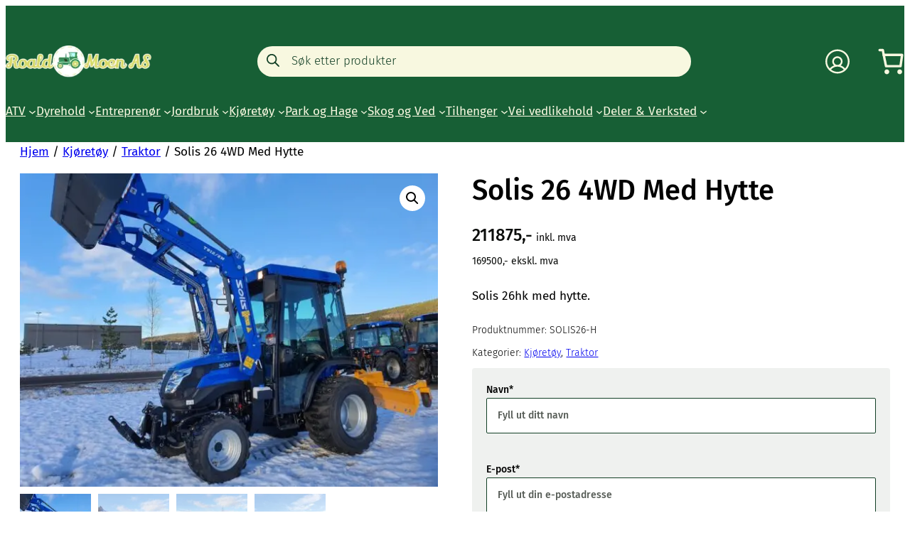

--- FILE ---
content_type: text/html; charset=UTF-8
request_url: https://roaldmoen.no/produkt/solis-26-4wd-med-hytte/
body_size: 51158
content:
<!DOCTYPE html>
<html lang="nb-NO">
<head>
	<meta charset="UTF-8" />
<script>
var gform;gform||(document.addEventListener("gform_main_scripts_loaded",function(){gform.scriptsLoaded=!0}),document.addEventListener("gform/theme/scripts_loaded",function(){gform.themeScriptsLoaded=!0}),window.addEventListener("DOMContentLoaded",function(){gform.domLoaded=!0}),gform={domLoaded:!1,scriptsLoaded:!1,themeScriptsLoaded:!1,isFormEditor:()=>"function"==typeof InitializeEditor,callIfLoaded:function(o){return!(!gform.domLoaded||!gform.scriptsLoaded||!gform.themeScriptsLoaded&&!gform.isFormEditor()||(gform.isFormEditor()&&console.warn("The use of gform.initializeOnLoaded() is deprecated in the form editor context and will be removed in Gravity Forms 3.1."),o(),0))},initializeOnLoaded:function(o){gform.callIfLoaded(o)||(document.addEventListener("gform_main_scripts_loaded",()=>{gform.scriptsLoaded=!0,gform.callIfLoaded(o)}),document.addEventListener("gform/theme/scripts_loaded",()=>{gform.themeScriptsLoaded=!0,gform.callIfLoaded(o)}),window.addEventListener("DOMContentLoaded",()=>{gform.domLoaded=!0,gform.callIfLoaded(o)}))},hooks:{action:{},filter:{}},addAction:function(o,r,e,t){gform.addHook("action",o,r,e,t)},addFilter:function(o,r,e,t){gform.addHook("filter",o,r,e,t)},doAction:function(o){gform.doHook("action",o,arguments)},applyFilters:function(o){return gform.doHook("filter",o,arguments)},removeAction:function(o,r){gform.removeHook("action",o,r)},removeFilter:function(o,r,e){gform.removeHook("filter",o,r,e)},addHook:function(o,r,e,t,n){null==gform.hooks[o][r]&&(gform.hooks[o][r]=[]);var d=gform.hooks[o][r];null==n&&(n=r+"_"+d.length),gform.hooks[o][r].push({tag:n,callable:e,priority:t=null==t?10:t})},doHook:function(r,o,e){var t;if(e=Array.prototype.slice.call(e,1),null!=gform.hooks[r][o]&&((o=gform.hooks[r][o]).sort(function(o,r){return o.priority-r.priority}),o.forEach(function(o){"function"!=typeof(t=o.callable)&&(t=window[t]),"action"==r?t.apply(null,e):e[0]=t.apply(null,e)})),"filter"==r)return e[0]},removeHook:function(o,r,t,n){var e;null!=gform.hooks[o][r]&&(e=(e=gform.hooks[o][r]).filter(function(o,r,e){return!!(null!=n&&n!=o.tag||null!=t&&t!=o.priority)}),gform.hooks[o][r]=e)}});
</script>

	<meta name="viewport" content="width=device-width, initial-scale=1" />
<meta name='robots' content='index, follow, max-image-preview:large, max-snippet:-1, max-video-preview:-1' />
	<style>img:is([sizes="auto" i], [sizes^="auto," i]) { contain-intrinsic-size: 3000px 1500px }</style>
	
<!-- Google Tag Manager for WordPress by gtm4wp.com -->
<script data-cfasync="false" data-pagespeed-no-defer>
	var gtm4wp_datalayer_name = "dataLayer";
	var dataLayer = dataLayer || [];
	const gtm4wp_use_sku_instead = 1;
	const gtm4wp_currency = 'NOK';
	const gtm4wp_product_per_impression = 16;
	const gtm4wp_clear_ecommerce = false;
</script>
<!-- End Google Tag Manager for WordPress by gtm4wp.com -->
	<!-- This site is optimized with the Yoast SEO plugin v25.4 - https://yoast.com/wordpress/plugins/seo/ -->
	<link rel="canonical" href="https://roaldmoen.no/produkt/solis-26-4wd-med-hytte/" />
	<meta property="og:locale" content="nb_NO" />
	<meta property="og:type" content="article" />
	<meta property="og:title" content="Solis 26 4WD Med Hytte - Roald Moen AS" />
	<meta property="og:description" content="Solis 26hk med hytte." />
	<meta property="og:url" content="https://roaldmoen.no/produkt/solis-26-4wd-med-hytte/" />
	<meta property="og:site_name" content="Roald Moen AS" />
	<meta property="article:modified_time" content="2025-09-16T12:30:16+00:00" />
	<meta property="og:image" content="https://roaldmoen.no/content/uploads/2024/02/20200217_100135-scaled.jpg" />
	<meta property="og:image:width" content="2560" />
	<meta property="og:image:height" content="1920" />
	<meta property="og:image:type" content="image/jpeg" />
	<meta name="twitter:card" content="summary_large_image" />
	<meta name="twitter:label1" content="Ansl. lesetid" />
	<meta name="twitter:data1" content="2 minutter" />
	<script type="application/ld+json" class="yoast-schema-graph">{"@context":"https://schema.org","@graph":[{"@type":"WebPage","@id":"https://roaldmoen.no/produkt/solis-26-4wd-med-hytte/","url":"https://roaldmoen.no/produkt/solis-26-4wd-med-hytte/","name":"Solis 26 4WD Med Hytte - Roald Moen AS","isPartOf":{"@id":"https://roaldmoen.no/#website"},"primaryImageOfPage":{"@id":"https://roaldmoen.no/produkt/solis-26-4wd-med-hytte/#primaryimage"},"image":{"@id":"https://roaldmoen.no/produkt/solis-26-4wd-med-hytte/#primaryimage"},"thumbnailUrl":"https://roaldmoen.no/content/uploads/2024/02/20200217_100135-scaled.jpg","datePublished":"2024-02-16T07:56:23+00:00","dateModified":"2025-09-16T12:30:16+00:00","breadcrumb":{"@id":"https://roaldmoen.no/produkt/solis-26-4wd-med-hytte/#breadcrumb"},"inLanguage":"nb-NO","potentialAction":[{"@type":"ReadAction","target":["https://roaldmoen.no/produkt/solis-26-4wd-med-hytte/"]}]},{"@type":"ImageObject","inLanguage":"nb-NO","@id":"https://roaldmoen.no/produkt/solis-26-4wd-med-hytte/#primaryimage","url":"https://roaldmoen.no/content/uploads/2024/02/20200217_100135-scaled.jpg","contentUrl":"https://roaldmoen.no/content/uploads/2024/02/20200217_100135-scaled.jpg","width":2560,"height":1920},{"@type":"BreadcrumbList","@id":"https://roaldmoen.no/produkt/solis-26-4wd-med-hytte/#breadcrumb","itemListElement":[{"@type":"ListItem","position":1,"name":"Hjem","item":"https://roaldmoen.no/"},{"@type":"ListItem","position":2,"name":"Butikk","item":"https://roaldmoen.no/butikk/"},{"@type":"ListItem","position":3,"name":"Solis 26 4WD Med Hytte"}]},{"@type":"WebSite","@id":"https://roaldmoen.no/#website","url":"https://roaldmoen.no/","name":"Roald Moen AS","description":"Landbruksutstyr for alle!","publisher":{"@id":"https://roaldmoen.no/#organization"},"potentialAction":[{"@type":"SearchAction","target":{"@type":"EntryPoint","urlTemplate":"https://roaldmoen.no/?s={search_term_string}"},"query-input":{"@type":"PropertyValueSpecification","valueRequired":true,"valueName":"search_term_string"}}],"inLanguage":"nb-NO"},{"@type":"Organization","@id":"https://roaldmoen.no/#organization","name":"Roald Moen AS","url":"https://roaldmoen.no/","logo":{"@type":"ImageObject","inLanguage":"nb-NO","@id":"https://roaldmoen.no/#/schema/logo/image/","url":"https://roaldmoen.no/content/uploads/2024/02/roald-moen-as-logo.png","contentUrl":"https://roaldmoen.no/content/uploads/2024/02/roald-moen-as-logo.png","width":500,"height":110,"caption":"Roald Moen AS"},"image":{"@id":"https://roaldmoen.no/#/schema/logo/image/"}}]}</script>
	<!-- / Yoast SEO plugin. -->


<title>Solis 26 4WD Med Hytte - Roald Moen AS</title>
<link rel='dns-prefetch' href='//policy.app.cookieinformation.com' />
<style id='wp-block-site-logo-inline-css'>
.wp-block-site-logo{box-sizing:border-box;line-height:0}.wp-block-site-logo a{display:inline-block;line-height:0}.wp-block-site-logo.is-default-size img{height:auto;width:120px}.wp-block-site-logo img{height:auto;max-width:100%}.wp-block-site-logo a,.wp-block-site-logo img{border-radius:inherit}.wp-block-site-logo.aligncenter{margin-left:auto;margin-right:auto;text-align:center}:root :where(.wp-block-site-logo.is-style-rounded){border-radius:9999px}
</style>
<style id='wp-block-image-inline-css'>
.wp-block-image>a,.wp-block-image>figure>a{display:inline-block}.wp-block-image img{box-sizing:border-box;height:auto;max-width:100%;vertical-align:bottom}@media not (prefers-reduced-motion){.wp-block-image img.hide{visibility:hidden}.wp-block-image img.show{animation:show-content-image .4s}}.wp-block-image[style*=border-radius] img,.wp-block-image[style*=border-radius]>a{border-radius:inherit}.wp-block-image.has-custom-border img{box-sizing:border-box}.wp-block-image.aligncenter{text-align:center}.wp-block-image.alignfull>a,.wp-block-image.alignwide>a{width:100%}.wp-block-image.alignfull img,.wp-block-image.alignwide img{height:auto;width:100%}.wp-block-image .aligncenter,.wp-block-image .alignleft,.wp-block-image .alignright,.wp-block-image.aligncenter,.wp-block-image.alignleft,.wp-block-image.alignright{display:table}.wp-block-image .aligncenter>figcaption,.wp-block-image .alignleft>figcaption,.wp-block-image .alignright>figcaption,.wp-block-image.aligncenter>figcaption,.wp-block-image.alignleft>figcaption,.wp-block-image.alignright>figcaption{caption-side:bottom;display:table-caption}.wp-block-image .alignleft{float:left;margin:.5em 1em .5em 0}.wp-block-image .alignright{float:right;margin:.5em 0 .5em 1em}.wp-block-image .aligncenter{margin-left:auto;margin-right:auto}.wp-block-image :where(figcaption){margin-bottom:1em;margin-top:.5em}.wp-block-image.is-style-circle-mask img{border-radius:9999px}@supports ((-webkit-mask-image:none) or (mask-image:none)) or (-webkit-mask-image:none){.wp-block-image.is-style-circle-mask img{border-radius:0;-webkit-mask-image:url('data:image/svg+xml;utf8,<svg viewBox="0 0 100 100" xmlns="http://www.w3.org/2000/svg"><circle cx="50" cy="50" r="50"/></svg>');mask-image:url('data:image/svg+xml;utf8,<svg viewBox="0 0 100 100" xmlns="http://www.w3.org/2000/svg"><circle cx="50" cy="50" r="50"/></svg>');mask-mode:alpha;-webkit-mask-position:center;mask-position:center;-webkit-mask-repeat:no-repeat;mask-repeat:no-repeat;-webkit-mask-size:contain;mask-size:contain}}:root :where(.wp-block-image.is-style-rounded img,.wp-block-image .is-style-rounded img){border-radius:9999px}.wp-block-image figure{margin:0}.wp-lightbox-container{display:flex;flex-direction:column;position:relative}.wp-lightbox-container img{cursor:zoom-in}.wp-lightbox-container img:hover+button{opacity:1}.wp-lightbox-container button{align-items:center;-webkit-backdrop-filter:blur(16px) saturate(180%);backdrop-filter:blur(16px) saturate(180%);background-color:#5a5a5a40;border:none;border-radius:4px;cursor:zoom-in;display:flex;height:20px;justify-content:center;opacity:0;padding:0;position:absolute;right:16px;text-align:center;top:16px;width:20px;z-index:100}@media not (prefers-reduced-motion){.wp-lightbox-container button{transition:opacity .2s ease}}.wp-lightbox-container button:focus-visible{outline:3px auto #5a5a5a40;outline:3px auto -webkit-focus-ring-color;outline-offset:3px}.wp-lightbox-container button:hover{cursor:pointer;opacity:1}.wp-lightbox-container button:focus{opacity:1}.wp-lightbox-container button:focus,.wp-lightbox-container button:hover,.wp-lightbox-container button:not(:hover):not(:active):not(.has-background){background-color:#5a5a5a40;border:none}.wp-lightbox-overlay{box-sizing:border-box;cursor:zoom-out;height:100vh;left:0;overflow:hidden;position:fixed;top:0;visibility:hidden;width:100%;z-index:100000}.wp-lightbox-overlay .close-button{align-items:center;cursor:pointer;display:flex;justify-content:center;min-height:40px;min-width:40px;padding:0;position:absolute;right:calc(env(safe-area-inset-right) + 16px);top:calc(env(safe-area-inset-top) + 16px);z-index:5000000}.wp-lightbox-overlay .close-button:focus,.wp-lightbox-overlay .close-button:hover,.wp-lightbox-overlay .close-button:not(:hover):not(:active):not(.has-background){background:none;border:none}.wp-lightbox-overlay .lightbox-image-container{height:var(--wp--lightbox-container-height);left:50%;overflow:hidden;position:absolute;top:50%;transform:translate(-50%,-50%);transform-origin:top left;width:var(--wp--lightbox-container-width);z-index:9999999999}.wp-lightbox-overlay .wp-block-image{align-items:center;box-sizing:border-box;display:flex;height:100%;justify-content:center;margin:0;position:relative;transform-origin:0 0;width:100%;z-index:3000000}.wp-lightbox-overlay .wp-block-image img{height:var(--wp--lightbox-image-height);min-height:var(--wp--lightbox-image-height);min-width:var(--wp--lightbox-image-width);width:var(--wp--lightbox-image-width)}.wp-lightbox-overlay .wp-block-image figcaption{display:none}.wp-lightbox-overlay button{background:none;border:none}.wp-lightbox-overlay .scrim{background-color:#fff;height:100%;opacity:.9;position:absolute;width:100%;z-index:2000000}.wp-lightbox-overlay.active{visibility:visible}@media not (prefers-reduced-motion){.wp-lightbox-overlay.active{animation:turn-on-visibility .25s both}.wp-lightbox-overlay.active img{animation:turn-on-visibility .35s both}.wp-lightbox-overlay.show-closing-animation:not(.active){animation:turn-off-visibility .35s both}.wp-lightbox-overlay.show-closing-animation:not(.active) img{animation:turn-off-visibility .25s both}.wp-lightbox-overlay.zoom.active{animation:none;opacity:1;visibility:visible}.wp-lightbox-overlay.zoom.active .lightbox-image-container{animation:lightbox-zoom-in .4s}.wp-lightbox-overlay.zoom.active .lightbox-image-container img{animation:none}.wp-lightbox-overlay.zoom.active .scrim{animation:turn-on-visibility .4s forwards}.wp-lightbox-overlay.zoom.show-closing-animation:not(.active){animation:none}.wp-lightbox-overlay.zoom.show-closing-animation:not(.active) .lightbox-image-container{animation:lightbox-zoom-out .4s}.wp-lightbox-overlay.zoom.show-closing-animation:not(.active) .lightbox-image-container img{animation:none}.wp-lightbox-overlay.zoom.show-closing-animation:not(.active) .scrim{animation:turn-off-visibility .4s forwards}}@keyframes show-content-image{0%{visibility:hidden}99%{visibility:hidden}to{visibility:visible}}@keyframes turn-on-visibility{0%{opacity:0}to{opacity:1}}@keyframes turn-off-visibility{0%{opacity:1;visibility:visible}99%{opacity:0;visibility:visible}to{opacity:0;visibility:hidden}}@keyframes lightbox-zoom-in{0%{transform:translate(calc((-100vw + var(--wp--lightbox-scrollbar-width))/2 + var(--wp--lightbox-initial-left-position)),calc(-50vh + var(--wp--lightbox-initial-top-position))) scale(var(--wp--lightbox-scale))}to{transform:translate(-50%,-50%) scale(1)}}@keyframes lightbox-zoom-out{0%{transform:translate(-50%,-50%) scale(1);visibility:visible}99%{visibility:visible}to{transform:translate(calc((-100vw + var(--wp--lightbox-scrollbar-width))/2 + var(--wp--lightbox-initial-left-position)),calc(-50vh + var(--wp--lightbox-initial-top-position))) scale(var(--wp--lightbox-scale));visibility:hidden}}
</style>
<style id='wp-block-paragraph-inline-css'>
.is-small-text{font-size:.875em}.is-regular-text{font-size:1em}.is-large-text{font-size:2.25em}.is-larger-text{font-size:3em}.has-drop-cap:not(:focus):first-letter{float:left;font-size:8.4em;font-style:normal;font-weight:100;line-height:.68;margin:.05em .1em 0 0;text-transform:uppercase}body.rtl .has-drop-cap:not(:focus):first-letter{float:none;margin-left:.1em}p.has-drop-cap.has-background{overflow:hidden}:root :where(p.has-background){padding:1.25em 2.375em}:where(p.has-text-color:not(.has-link-color)) a{color:inherit}p.has-text-align-left[style*="writing-mode:vertical-lr"],p.has-text-align-right[style*="writing-mode:vertical-rl"]{rotate:180deg}
</style>
<link rel='stylesheet' id='wc-blocks-style-css' href='https://roaldmoen.no/content/plugins/woocommerce/assets/client/blocks/wc-blocks.css?ver=wc-9.9.5' media='all' />
<link rel='stylesheet' id='wc-blocks-style-mini-cart-contents-css' href='https://roaldmoen.no/content/plugins/woocommerce/assets/client/blocks/mini-cart-contents.css?ver=wc-9.9.5' media='all' />
<link rel='stylesheet' id='wc-blocks-packages-style-css' href='https://roaldmoen.no/content/plugins/woocommerce/assets/client/blocks/packages-style.css?ver=wc-9.9.5' media='all' />
<link rel='stylesheet' id='wc-blocks-style-mini-cart-css' href='https://roaldmoen.no/content/plugins/woocommerce/assets/client/blocks/mini-cart.css?ver=wc-9.9.5' media='all' />
<style id='wp-block-group-inline-css'>
.wp-block-group{box-sizing:border-box}:where(.wp-block-group.wp-block-group-is-layout-constrained){position:relative}
</style>
<style id='wp-block-navigation-link-inline-css'>
.wp-block-navigation .wp-block-navigation-item__label{overflow-wrap:break-word}.wp-block-navigation .wp-block-navigation-item__description{display:none}.link-ui-tools{border-top:1px solid #f0f0f0;padding:8px}.link-ui-block-inserter{padding-top:8px}.link-ui-block-inserter__back{margin-left:8px;text-transform:uppercase}
</style>
<link rel='stylesheet' id='wp-block-navigation-css' href='https://roaldmoen.no/wp/wp-includes/blocks/navigation/style.min.css?ver=6.8.1' media='all' />
<style id='wp-block-columns-inline-css'>
.wp-block-columns{align-items:normal!important;box-sizing:border-box;display:flex;flex-wrap:wrap!important}@media (min-width:782px){.wp-block-columns{flex-wrap:nowrap!important}}.wp-block-columns.are-vertically-aligned-top{align-items:flex-start}.wp-block-columns.are-vertically-aligned-center{align-items:center}.wp-block-columns.are-vertically-aligned-bottom{align-items:flex-end}@media (max-width:781px){.wp-block-columns:not(.is-not-stacked-on-mobile)>.wp-block-column{flex-basis:100%!important}}@media (min-width:782px){.wp-block-columns:not(.is-not-stacked-on-mobile)>.wp-block-column{flex-basis:0;flex-grow:1}.wp-block-columns:not(.is-not-stacked-on-mobile)>.wp-block-column[style*=flex-basis]{flex-grow:0}}.wp-block-columns.is-not-stacked-on-mobile{flex-wrap:nowrap!important}.wp-block-columns.is-not-stacked-on-mobile>.wp-block-column{flex-basis:0;flex-grow:1}.wp-block-columns.is-not-stacked-on-mobile>.wp-block-column[style*=flex-basis]{flex-grow:0}:where(.wp-block-columns){margin-bottom:1.75em}:where(.wp-block-columns.has-background){padding:1.25em 2.375em}.wp-block-column{flex-grow:1;min-width:0;overflow-wrap:break-word;word-break:break-word}.wp-block-column.is-vertically-aligned-top{align-self:flex-start}.wp-block-column.is-vertically-aligned-center{align-self:center}.wp-block-column.is-vertically-aligned-bottom{align-self:flex-end}.wp-block-column.is-vertically-aligned-stretch{align-self:stretch}.wp-block-column.is-vertically-aligned-bottom,.wp-block-column.is-vertically-aligned-center,.wp-block-column.is-vertically-aligned-top{width:100%}
</style>
<link rel='stylesheet' id='photoswipe-css' href='https://roaldmoen.no/content/plugins/woocommerce/assets/css/photoswipe/photoswipe.min.css?ver=9.9.5' media='all' />
<link rel='stylesheet' id='photoswipe-default-skin-css' href='https://roaldmoen.no/content/plugins/woocommerce/assets/css/photoswipe/default-skin/default-skin.min.css?ver=9.9.5' media='all' />
<link rel='stylesheet' id='woocommerce-layout-css' href='https://roaldmoen.no/content/plugins/woocommerce/assets/css/woocommerce-layout.css?ver=9.9.5' media='all' />
<link rel='stylesheet' id='woocommerce-smallscreen-css' href='https://roaldmoen.no/content/plugins/woocommerce/assets/css/woocommerce-smallscreen.css?ver=9.9.5' media='only screen and (max-width: 768px)' />
<link rel='stylesheet' id='woocommerce-general-css' href='https://roaldmoen.no/content/plugins/woocommerce/assets/css/woocommerce.css?ver=9.9.5' media='all' />
<link rel='stylesheet' id='woocommerce-blocktheme-css' href='https://roaldmoen.no/content/plugins/woocommerce/assets/css/woocommerce-blocktheme.css?ver=9.9.5' media='all' />
<style id='woocommerce-inline-inline-css'>
.woocommerce form .form-row .required { visibility: visible; }
.woocommerce form .form-row .required { visibility: visible; }
</style>
<link rel='stylesheet' id='gravity_forms_theme_reset-css' href='https://roaldmoen.no/content/plugins/gravityforms/assets/css/dist/gravity-forms-theme-reset.min.css?ver=2.9.11' media='all' />
<link rel='stylesheet' id='gravity_forms_theme_foundation-css' href='https://roaldmoen.no/content/plugins/gravityforms/assets/css/dist/gravity-forms-theme-foundation.min.css?ver=2.9.11' media='all' />
<link rel='stylesheet' id='gravity_forms_theme_framework-css' href='https://roaldmoen.no/content/plugins/gravityforms/assets/css/dist/gravity-forms-theme-framework.min.css?ver=2.9.11' media='all' />
<link rel='stylesheet' id='gravity_forms_orbital_theme-css' href='https://roaldmoen.no/content/plugins/gravityforms/assets/css/dist/gravity-forms-orbital-theme.min.css?ver=2.9.11' media='all' />
<style id='wp-block-heading-inline-css'>
h1.has-background,h2.has-background,h3.has-background,h4.has-background,h5.has-background,h6.has-background{padding:1.25em 2.375em}h1.has-text-align-left[style*=writing-mode]:where([style*=vertical-lr]),h1.has-text-align-right[style*=writing-mode]:where([style*=vertical-rl]),h2.has-text-align-left[style*=writing-mode]:where([style*=vertical-lr]),h2.has-text-align-right[style*=writing-mode]:where([style*=vertical-rl]),h3.has-text-align-left[style*=writing-mode]:where([style*=vertical-lr]),h3.has-text-align-right[style*=writing-mode]:where([style*=vertical-rl]),h4.has-text-align-left[style*=writing-mode]:where([style*=vertical-lr]),h4.has-text-align-right[style*=writing-mode]:where([style*=vertical-rl]),h5.has-text-align-left[style*=writing-mode]:where([style*=vertical-lr]),h5.has-text-align-right[style*=writing-mode]:where([style*=vertical-rl]),h6.has-text-align-left[style*=writing-mode]:where([style*=vertical-lr]),h6.has-text-align-right[style*=writing-mode]:where([style*=vertical-rl]){rotate:180deg}
</style>
<style id='wp-block-library-inline-css'>
:root{--wp-admin-theme-color:#007cba;--wp-admin-theme-color--rgb:0,124,186;--wp-admin-theme-color-darker-10:#006ba1;--wp-admin-theme-color-darker-10--rgb:0,107,161;--wp-admin-theme-color-darker-20:#005a87;--wp-admin-theme-color-darker-20--rgb:0,90,135;--wp-admin-border-width-focus:2px;--wp-block-synced-color:#7a00df;--wp-block-synced-color--rgb:122,0,223;--wp-bound-block-color:var(--wp-block-synced-color)}@media (min-resolution:192dpi){:root{--wp-admin-border-width-focus:1.5px}}.wp-element-button{cursor:pointer}:root{--wp--preset--font-size--normal:16px;--wp--preset--font-size--huge:42px}:root .has-very-light-gray-background-color{background-color:#eee}:root .has-very-dark-gray-background-color{background-color:#313131}:root .has-very-light-gray-color{color:#eee}:root .has-very-dark-gray-color{color:#313131}:root .has-vivid-green-cyan-to-vivid-cyan-blue-gradient-background{background:linear-gradient(135deg,#00d084,#0693e3)}:root .has-purple-crush-gradient-background{background:linear-gradient(135deg,#34e2e4,#4721fb 50%,#ab1dfe)}:root .has-hazy-dawn-gradient-background{background:linear-gradient(135deg,#faaca8,#dad0ec)}:root .has-subdued-olive-gradient-background{background:linear-gradient(135deg,#fafae1,#67a671)}:root .has-atomic-cream-gradient-background{background:linear-gradient(135deg,#fdd79a,#004a59)}:root .has-nightshade-gradient-background{background:linear-gradient(135deg,#330968,#31cdcf)}:root .has-midnight-gradient-background{background:linear-gradient(135deg,#020381,#2874fc)}.has-regular-font-size{font-size:1em}.has-larger-font-size{font-size:2.625em}.has-normal-font-size{font-size:var(--wp--preset--font-size--normal)}.has-huge-font-size{font-size:var(--wp--preset--font-size--huge)}.has-text-align-center{text-align:center}.has-text-align-left{text-align:left}.has-text-align-right{text-align:right}#end-resizable-editor-section{display:none}.aligncenter{clear:both}.items-justified-left{justify-content:flex-start}.items-justified-center{justify-content:center}.items-justified-right{justify-content:flex-end}.items-justified-space-between{justify-content:space-between}.screen-reader-text{border:0;clip-path:inset(50%);height:1px;margin:-1px;overflow:hidden;padding:0;position:absolute;width:1px;word-wrap:normal!important}.screen-reader-text:focus{background-color:#ddd;clip-path:none;color:#444;display:block;font-size:1em;height:auto;left:5px;line-height:normal;padding:15px 23px 14px;text-decoration:none;top:5px;width:auto;z-index:100000}html :where(.has-border-color){border-style:solid}html :where([style*=border-top-color]){border-top-style:solid}html :where([style*=border-right-color]){border-right-style:solid}html :where([style*=border-bottom-color]){border-bottom-style:solid}html :where([style*=border-left-color]){border-left-style:solid}html :where([style*=border-width]){border-style:solid}html :where([style*=border-top-width]){border-top-style:solid}html :where([style*=border-right-width]){border-right-style:solid}html :where([style*=border-bottom-width]){border-bottom-style:solid}html :where([style*=border-left-width]){border-left-style:solid}html :where(img[class*=wp-image-]){height:auto;max-width:100%}:where(figure){margin:0 0 1em}html :where(.is-position-sticky){--wp-admin--admin-bar--position-offset:var(--wp-admin--admin-bar--height,0px)}@media screen and (max-width:600px){html :where(.is-position-sticky){--wp-admin--admin-bar--position-offset:0px}}
</style>
<style id='global-styles-inline-css'>
:root{--wp--preset--aspect-ratio--square: 1;--wp--preset--aspect-ratio--4-3: 4/3;--wp--preset--aspect-ratio--3-4: 3/4;--wp--preset--aspect-ratio--3-2: 3/2;--wp--preset--aspect-ratio--2-3: 2/3;--wp--preset--aspect-ratio--16-9: 16/9;--wp--preset--aspect-ratio--9-16: 9/16;--wp--preset--color--black: #000000;--wp--preset--color--cyan-bluish-gray: #abb8c3;--wp--preset--color--white: #ffffff;--wp--preset--color--pale-pink: #f78da7;--wp--preset--color--vivid-red: #cf2e2e;--wp--preset--color--luminous-vivid-orange: #ff6900;--wp--preset--color--luminous-vivid-amber: #fcb900;--wp--preset--color--light-green-cyan: #7bdcb5;--wp--preset--color--vivid-green-cyan: #00d084;--wp--preset--color--pale-cyan-blue: #8ed1fc;--wp--preset--color--vivid-cyan-blue: #0693e3;--wp--preset--color--vivid-purple: #9b51e0;--wp--preset--color--base: #ffffff;--wp--preset--color--contrast: #000000;--wp--preset--color--primary: #175F35;--wp--preset--color--secondary-yellow: #DADA65;--wp--preset--color--secondary-yellow-light: #F8F8E0;--wp--preset--color--secondary-yellow-medium: #E9E9A3;--wp--preset--color--secondary-green: #5E915D;--wp--preset--color--secondary-green-dark: #123F25;--wp--preset--color--text-pos: #0B0D0B;--wp--preset--color--text-neg: #FFFFFF;--wp--preset--color--border: #D9E0D9;--wp--preset--color--sale: #DB3131;--wp--preset--color--custom-color-1: #175f35;--wp--preset--color--custom-color-2: #0b0d0b;--wp--preset--color--custom-color-3: #ffffff;--wp--preset--color--custom-color-4: #d9e0d9;--wp--preset--color--custom-color-5: #dada65;--wp--preset--color--custom-color-6: #f8f8e0;--wp--preset--color--custom-color-7: #e9e9a3;--wp--preset--color--custom-color-8: #5e915d;--wp--preset--color--custom-color-9: #123f25;--wp--preset--color--custom-color-10: #db3131;--wp--preset--gradient--vivid-cyan-blue-to-vivid-purple: linear-gradient(135deg,rgba(6,147,227,1) 0%,rgb(155,81,224) 100%);--wp--preset--gradient--light-green-cyan-to-vivid-green-cyan: linear-gradient(135deg,rgb(122,220,180) 0%,rgb(0,208,130) 100%);--wp--preset--gradient--luminous-vivid-amber-to-luminous-vivid-orange: linear-gradient(135deg,rgba(252,185,0,1) 0%,rgba(255,105,0,1) 100%);--wp--preset--gradient--luminous-vivid-orange-to-vivid-red: linear-gradient(135deg,rgba(255,105,0,1) 0%,rgb(207,46,46) 100%);--wp--preset--gradient--very-light-gray-to-cyan-bluish-gray: linear-gradient(135deg,rgb(238,238,238) 0%,rgb(169,184,195) 100%);--wp--preset--gradient--cool-to-warm-spectrum: linear-gradient(135deg,rgb(74,234,220) 0%,rgb(151,120,209) 20%,rgb(207,42,186) 40%,rgb(238,44,130) 60%,rgb(251,105,98) 80%,rgb(254,248,76) 100%);--wp--preset--gradient--blush-light-purple: linear-gradient(135deg,rgb(255,206,236) 0%,rgb(152,150,240) 100%);--wp--preset--gradient--blush-bordeaux: linear-gradient(135deg,rgb(254,205,165) 0%,rgb(254,45,45) 50%,rgb(107,0,62) 100%);--wp--preset--gradient--luminous-dusk: linear-gradient(135deg,rgb(255,203,112) 0%,rgb(199,81,192) 50%,rgb(65,88,208) 100%);--wp--preset--gradient--pale-ocean: linear-gradient(135deg,rgb(255,245,203) 0%,rgb(182,227,212) 50%,rgb(51,167,181) 100%);--wp--preset--gradient--electric-grass: linear-gradient(135deg,rgb(202,248,128) 0%,rgb(113,206,126) 100%);--wp--preset--gradient--midnight: linear-gradient(135deg,rgb(2,3,129) 0%,rgb(40,116,252) 100%);--wp--preset--font-size--small: 13px;--wp--preset--font-size--medium: clamp(14px, 0.875rem + ((1vw - 3.2px) * 0.612), 20px);--wp--preset--font-size--large: clamp(22.041px, 1.378rem + ((1vw - 3.2px) * 1.424), 36px);--wp--preset--font-size--x-large: clamp(25.014px, 1.563rem + ((1vw - 3.2px) * 1.733), 42px);--wp--preset--font-size--xs: 0.64rem;--wp--preset--font-size--s: 0.8rem;--wp--preset--font-size--p: clamp(0.875rem, 0.875rem + ((1vw - 0.2rem) * 0.204), 1rem);--wp--preset--font-size--m: clamp(0.875rem, 0.875rem + ((1vw - 0.2rem) * 0.612), 1.25rem);--wp--preset--font-size--l: clamp(1.017rem, 1.017rem + ((1vw - 0.2rem) * 0.887), 1.56rem);--wp--preset--font-size--xl: clamp(1.224rem, 1.224rem + ((1vw - 0.2rem) * 1.185), 1.95rem);--wp--preset--font-size--xxl: clamp(1.477rem, 1.477rem + ((1vw - 0.2rem) * 1.589), 2.45rem);--wp--preset--font-size--xxxl: clamp(2.053rem, 2.053rem + ((1vw - 0.2rem) * 2.64), 3.67rem);--wp--preset--font-family--system-font: -apple-system,BlinkMacSystemFont,"Segoe UI",Roboto,Oxygen-Sans,Ubuntu,Cantarell,"Helvetica Neue",sans-serif;--wp--preset--font-family--fira-sans: Fira Sans;--wp--preset--spacing--20: 0.44rem;--wp--preset--spacing--30: clamp(1.5rem, 5vw, 1.8575rem);--wp--preset--spacing--40: clamp(1.8rem, 1.8rem + ((1vw - 0.48rem) * 2.885), 3rem);--wp--preset--spacing--50: clamp(2.5rem, 8vw, 4.5rem);--wp--preset--spacing--60: clamp(3.75rem, 10vw, 7rem);--wp--preset--spacing--70: clamp(2.5rem, 5.25rem + ((1vw - 0.48rem) * 9.096), 8rem);--wp--preset--spacing--80: clamp(2.5rem, 14vw, 5rem);--wp--preset--spacing--24: clamp(0.75rem, 0.4859rem + 1.1268vw, 1.5rem);--wp--preset--spacing--12: clamp(0.75rem, 5vw, 0.75rem);--wp--preset--shadow--natural: 6px 6px 9px rgba(0, 0, 0, 0.2);--wp--preset--shadow--deep: 12px 12px 50px rgba(0, 0, 0, 0.4);--wp--preset--shadow--sharp: 6px 6px 0px rgba(0, 0, 0, 0.2);--wp--preset--shadow--outlined: 6px 6px 0px -3px rgba(255, 255, 255, 1), 6px 6px rgba(0, 0, 0, 1);--wp--preset--shadow--crisp: 6px 6px 0px rgba(0, 0, 0, 1);}:root { --wp--style--global--content-size: 800px;--wp--style--global--wide-size: 1300px; }:where(body) { margin: 0; }.wp-site-blocks { padding-top: var(--wp--style--root--padding-top); padding-bottom: var(--wp--style--root--padding-bottom); }.has-global-padding { padding-right: var(--wp--style--root--padding-right); padding-left: var(--wp--style--root--padding-left); }.has-global-padding > .alignfull { margin-right: calc(var(--wp--style--root--padding-right) * -1); margin-left: calc(var(--wp--style--root--padding-left) * -1); }.has-global-padding :where(:not(.alignfull.is-layout-flow) > .has-global-padding:not(.wp-block-block, .alignfull)) { padding-right: 0; padding-left: 0; }.has-global-padding :where(:not(.alignfull.is-layout-flow) > .has-global-padding:not(.wp-block-block, .alignfull)) > .alignfull { margin-left: 0; margin-right: 0; }.wp-site-blocks > .alignleft { float: left; margin-right: 2em; }.wp-site-blocks > .alignright { float: right; margin-left: 2em; }.wp-site-blocks > .aligncenter { justify-content: center; margin-left: auto; margin-right: auto; }:where(.wp-site-blocks) > * { margin-block-start: 1.5rem; margin-block-end: 0; }:where(.wp-site-blocks) > :first-child { margin-block-start: 0; }:where(.wp-site-blocks) > :last-child { margin-block-end: 0; }:root { --wp--style--block-gap: 1.5rem; }:root :where(.is-layout-flow) > :first-child{margin-block-start: 0;}:root :where(.is-layout-flow) > :last-child{margin-block-end: 0;}:root :where(.is-layout-flow) > *{margin-block-start: 1.5rem;margin-block-end: 0;}:root :where(.is-layout-constrained) > :first-child{margin-block-start: 0;}:root :where(.is-layout-constrained) > :last-child{margin-block-end: 0;}:root :where(.is-layout-constrained) > *{margin-block-start: 1.5rem;margin-block-end: 0;}:root :where(.is-layout-flex){gap: 1.5rem;}:root :where(.is-layout-grid){gap: 1.5rem;}.is-layout-flow > .alignleft{float: left;margin-inline-start: 0;margin-inline-end: 2em;}.is-layout-flow > .alignright{float: right;margin-inline-start: 2em;margin-inline-end: 0;}.is-layout-flow > .aligncenter{margin-left: auto !important;margin-right: auto !important;}.is-layout-constrained > .alignleft{float: left;margin-inline-start: 0;margin-inline-end: 2em;}.is-layout-constrained > .alignright{float: right;margin-inline-start: 2em;margin-inline-end: 0;}.is-layout-constrained > .aligncenter{margin-left: auto !important;margin-right: auto !important;}.is-layout-constrained > :where(:not(.alignleft):not(.alignright):not(.alignfull)){max-width: var(--wp--style--global--content-size);margin-left: auto !important;margin-right: auto !important;}.is-layout-constrained > .alignwide{max-width: var(--wp--style--global--wide-size);}body .is-layout-flex{display: flex;}.is-layout-flex{flex-wrap: wrap;align-items: center;}.is-layout-flex > :is(*, div){margin: 0;}body .is-layout-grid{display: grid;}.is-layout-grid > :is(*, div){margin: 0;}body{background-color: var(--wp--preset--color--base);color: var(--wp--preset--color--text-pos);font-family: var(--wp--preset--font-family--FiraSans);font-size: clamp(16px, calc(0.13vw + 0.97rem), 20px);font-style: normal;font-weight: 400;line-height: 1.6;--wp--style--root--padding-top: 0;--wp--style--root--padding-right: var(--wp--preset--spacing--24);--wp--style--root--padding-bottom: 0;--wp--style--root--padding-left: var(--wp--preset--spacing--24);}a:where(:not(.wp-element-button)){color: var(--wp--preset--color--dark);font-family: var(--wp--preset--font-family--FiraSans);font-size: inherit;font-weight: 400;line-height: 160%;text-decoration: none;}:root :where(a:where(:not(.wp-element-button)):hover){text-decoration: none;}:root :where(a:where(:not(.wp-element-button)):focus){text-decoration: underline;}:root :where(a:where(:not(.wp-element-button)):active){color: var(--wp--preset--color--primary);text-decoration: none;}h1, h2, h3, h4, h5, h6{font-family: var(--wp--preset--font-family--FiraSans);font-style: normal;font-weight: 500;line-height: 1.3;}h1{font-family: var(--wp--preset--font-family--fira-sans);font-size: clamp(26px, 1.624rem + 1.25vw, 40px);line-height: 1.2;}h2{font-family: var(--wp--preset--font-family--fira-sans);font-size: var(--wp--preset--font-size--medium);line-height: 1.2;}h3{font-family: var(--wp--preset--font-family--fira-sans);font-size: clamp(16px, 0.8571rem + 0.7143vw, 24px);}h4{font-family: var(--wp--preset--font-family--fira-sans);font-size: clamp(16px, 0.8571rem + 0.1633vw, 22px);}h5{font-size: clamp(16px, 0.8571rem + 0.1633vw, 20px);}h6{font-size: clamp(18px, 1.0867rem + 0.1633vw, 20px);}:root :where(.wp-element-button, .wp-block-button__link){background-color: var(--wp--preset--color--primary);border-radius: 999px;border-width: 0;color: var(--wp--preset--color--secondary-yellow-light);font-family: var(--wp--preset--font-family--FiraSans);font-size: clamp(.938rem,.9162rem + .0931vw,1rem);font-style: normal;font-weight: 500;line-height: inherit;padding: calc(0.667em + 2px) calc(1.333em + 2px);text-decoration: none;}:root :where(.wp-element-button:hover, .wp-block-button__link:hover){background-color: var(--wp--preset--color--secondary-green-dark);}:root :where(.wp-element-button:active, .wp-block-button__link:active){background-color: var(--wp--preset--color--secondary-green-dark);}.has-black-color{color: var(--wp--preset--color--black) !important;}.has-cyan-bluish-gray-color{color: var(--wp--preset--color--cyan-bluish-gray) !important;}.has-white-color{color: var(--wp--preset--color--white) !important;}.has-pale-pink-color{color: var(--wp--preset--color--pale-pink) !important;}.has-vivid-red-color{color: var(--wp--preset--color--vivid-red) !important;}.has-luminous-vivid-orange-color{color: var(--wp--preset--color--luminous-vivid-orange) !important;}.has-luminous-vivid-amber-color{color: var(--wp--preset--color--luminous-vivid-amber) !important;}.has-light-green-cyan-color{color: var(--wp--preset--color--light-green-cyan) !important;}.has-vivid-green-cyan-color{color: var(--wp--preset--color--vivid-green-cyan) !important;}.has-pale-cyan-blue-color{color: var(--wp--preset--color--pale-cyan-blue) !important;}.has-vivid-cyan-blue-color{color: var(--wp--preset--color--vivid-cyan-blue) !important;}.has-vivid-purple-color{color: var(--wp--preset--color--vivid-purple) !important;}.has-base-color{color: var(--wp--preset--color--base) !important;}.has-contrast-color{color: var(--wp--preset--color--contrast) !important;}.has-primary-color{color: var(--wp--preset--color--primary) !important;}.has-secondary-yellow-color{color: var(--wp--preset--color--secondary-yellow) !important;}.has-secondary-yellow-light-color{color: var(--wp--preset--color--secondary-yellow-light) !important;}.has-secondary-yellow-medium-color{color: var(--wp--preset--color--secondary-yellow-medium) !important;}.has-secondary-green-color{color: var(--wp--preset--color--secondary-green) !important;}.has-secondary-green-dark-color{color: var(--wp--preset--color--secondary-green-dark) !important;}.has-text-pos-color{color: var(--wp--preset--color--text-pos) !important;}.has-text-neg-color{color: var(--wp--preset--color--text-neg) !important;}.has-border-color{color: var(--wp--preset--color--border) !important;}.has-sale-color{color: var(--wp--preset--color--sale) !important;}.has-custom-color-1-color{color: var(--wp--preset--color--custom-color-1) !important;}.has-custom-color-2-color{color: var(--wp--preset--color--custom-color-2) !important;}.has-custom-color-3-color{color: var(--wp--preset--color--custom-color-3) !important;}.has-custom-color-4-color{color: var(--wp--preset--color--custom-color-4) !important;}.has-custom-color-5-color{color: var(--wp--preset--color--custom-color-5) !important;}.has-custom-color-6-color{color: var(--wp--preset--color--custom-color-6) !important;}.has-custom-color-7-color{color: var(--wp--preset--color--custom-color-7) !important;}.has-custom-color-8-color{color: var(--wp--preset--color--custom-color-8) !important;}.has-custom-color-9-color{color: var(--wp--preset--color--custom-color-9) !important;}.has-custom-color-10-color{color: var(--wp--preset--color--custom-color-10) !important;}.has-black-background-color{background-color: var(--wp--preset--color--black) !important;}.has-cyan-bluish-gray-background-color{background-color: var(--wp--preset--color--cyan-bluish-gray) !important;}.has-white-background-color{background-color: var(--wp--preset--color--white) !important;}.has-pale-pink-background-color{background-color: var(--wp--preset--color--pale-pink) !important;}.has-vivid-red-background-color{background-color: var(--wp--preset--color--vivid-red) !important;}.has-luminous-vivid-orange-background-color{background-color: var(--wp--preset--color--luminous-vivid-orange) !important;}.has-luminous-vivid-amber-background-color{background-color: var(--wp--preset--color--luminous-vivid-amber) !important;}.has-light-green-cyan-background-color{background-color: var(--wp--preset--color--light-green-cyan) !important;}.has-vivid-green-cyan-background-color{background-color: var(--wp--preset--color--vivid-green-cyan) !important;}.has-pale-cyan-blue-background-color{background-color: var(--wp--preset--color--pale-cyan-blue) !important;}.has-vivid-cyan-blue-background-color{background-color: var(--wp--preset--color--vivid-cyan-blue) !important;}.has-vivid-purple-background-color{background-color: var(--wp--preset--color--vivid-purple) !important;}.has-base-background-color{background-color: var(--wp--preset--color--base) !important;}.has-contrast-background-color{background-color: var(--wp--preset--color--contrast) !important;}.has-primary-background-color{background-color: var(--wp--preset--color--primary) !important;}.has-secondary-yellow-background-color{background-color: var(--wp--preset--color--secondary-yellow) !important;}.has-secondary-yellow-light-background-color{background-color: var(--wp--preset--color--secondary-yellow-light) !important;}.has-secondary-yellow-medium-background-color{background-color: var(--wp--preset--color--secondary-yellow-medium) !important;}.has-secondary-green-background-color{background-color: var(--wp--preset--color--secondary-green) !important;}.has-secondary-green-dark-background-color{background-color: var(--wp--preset--color--secondary-green-dark) !important;}.has-text-pos-background-color{background-color: var(--wp--preset--color--text-pos) !important;}.has-text-neg-background-color{background-color: var(--wp--preset--color--text-neg) !important;}.has-border-background-color{background-color: var(--wp--preset--color--border) !important;}.has-sale-background-color{background-color: var(--wp--preset--color--sale) !important;}.has-custom-color-1-background-color{background-color: var(--wp--preset--color--custom-color-1) !important;}.has-custom-color-2-background-color{background-color: var(--wp--preset--color--custom-color-2) !important;}.has-custom-color-3-background-color{background-color: var(--wp--preset--color--custom-color-3) !important;}.has-custom-color-4-background-color{background-color: var(--wp--preset--color--custom-color-4) !important;}.has-custom-color-5-background-color{background-color: var(--wp--preset--color--custom-color-5) !important;}.has-custom-color-6-background-color{background-color: var(--wp--preset--color--custom-color-6) !important;}.has-custom-color-7-background-color{background-color: var(--wp--preset--color--custom-color-7) !important;}.has-custom-color-8-background-color{background-color: var(--wp--preset--color--custom-color-8) !important;}.has-custom-color-9-background-color{background-color: var(--wp--preset--color--custom-color-9) !important;}.has-custom-color-10-background-color{background-color: var(--wp--preset--color--custom-color-10) !important;}.has-black-border-color{border-color: var(--wp--preset--color--black) !important;}.has-cyan-bluish-gray-border-color{border-color: var(--wp--preset--color--cyan-bluish-gray) !important;}.has-white-border-color{border-color: var(--wp--preset--color--white) !important;}.has-pale-pink-border-color{border-color: var(--wp--preset--color--pale-pink) !important;}.has-vivid-red-border-color{border-color: var(--wp--preset--color--vivid-red) !important;}.has-luminous-vivid-orange-border-color{border-color: var(--wp--preset--color--luminous-vivid-orange) !important;}.has-luminous-vivid-amber-border-color{border-color: var(--wp--preset--color--luminous-vivid-amber) !important;}.has-light-green-cyan-border-color{border-color: var(--wp--preset--color--light-green-cyan) !important;}.has-vivid-green-cyan-border-color{border-color: var(--wp--preset--color--vivid-green-cyan) !important;}.has-pale-cyan-blue-border-color{border-color: var(--wp--preset--color--pale-cyan-blue) !important;}.has-vivid-cyan-blue-border-color{border-color: var(--wp--preset--color--vivid-cyan-blue) !important;}.has-vivid-purple-border-color{border-color: var(--wp--preset--color--vivid-purple) !important;}.has-base-border-color{border-color: var(--wp--preset--color--base) !important;}.has-contrast-border-color{border-color: var(--wp--preset--color--contrast) !important;}.has-primary-border-color{border-color: var(--wp--preset--color--primary) !important;}.has-secondary-yellow-border-color{border-color: var(--wp--preset--color--secondary-yellow) !important;}.has-secondary-yellow-light-border-color{border-color: var(--wp--preset--color--secondary-yellow-light) !important;}.has-secondary-yellow-medium-border-color{border-color: var(--wp--preset--color--secondary-yellow-medium) !important;}.has-secondary-green-border-color{border-color: var(--wp--preset--color--secondary-green) !important;}.has-secondary-green-dark-border-color{border-color: var(--wp--preset--color--secondary-green-dark) !important;}.has-text-pos-border-color{border-color: var(--wp--preset--color--text-pos) !important;}.has-text-neg-border-color{border-color: var(--wp--preset--color--text-neg) !important;}.has-border-border-color{border-color: var(--wp--preset--color--border) !important;}.has-sale-border-color{border-color: var(--wp--preset--color--sale) !important;}.has-custom-color-1-border-color{border-color: var(--wp--preset--color--custom-color-1) !important;}.has-custom-color-2-border-color{border-color: var(--wp--preset--color--custom-color-2) !important;}.has-custom-color-3-border-color{border-color: var(--wp--preset--color--custom-color-3) !important;}.has-custom-color-4-border-color{border-color: var(--wp--preset--color--custom-color-4) !important;}.has-custom-color-5-border-color{border-color: var(--wp--preset--color--custom-color-5) !important;}.has-custom-color-6-border-color{border-color: var(--wp--preset--color--custom-color-6) !important;}.has-custom-color-7-border-color{border-color: var(--wp--preset--color--custom-color-7) !important;}.has-custom-color-8-border-color{border-color: var(--wp--preset--color--custom-color-8) !important;}.has-custom-color-9-border-color{border-color: var(--wp--preset--color--custom-color-9) !important;}.has-custom-color-10-border-color{border-color: var(--wp--preset--color--custom-color-10) !important;}.has-vivid-cyan-blue-to-vivid-purple-gradient-background{background: var(--wp--preset--gradient--vivid-cyan-blue-to-vivid-purple) !important;}.has-light-green-cyan-to-vivid-green-cyan-gradient-background{background: var(--wp--preset--gradient--light-green-cyan-to-vivid-green-cyan) !important;}.has-luminous-vivid-amber-to-luminous-vivid-orange-gradient-background{background: var(--wp--preset--gradient--luminous-vivid-amber-to-luminous-vivid-orange) !important;}.has-luminous-vivid-orange-to-vivid-red-gradient-background{background: var(--wp--preset--gradient--luminous-vivid-orange-to-vivid-red) !important;}.has-very-light-gray-to-cyan-bluish-gray-gradient-background{background: var(--wp--preset--gradient--very-light-gray-to-cyan-bluish-gray) !important;}.has-cool-to-warm-spectrum-gradient-background{background: var(--wp--preset--gradient--cool-to-warm-spectrum) !important;}.has-blush-light-purple-gradient-background{background: var(--wp--preset--gradient--blush-light-purple) !important;}.has-blush-bordeaux-gradient-background{background: var(--wp--preset--gradient--blush-bordeaux) !important;}.has-luminous-dusk-gradient-background{background: var(--wp--preset--gradient--luminous-dusk) !important;}.has-pale-ocean-gradient-background{background: var(--wp--preset--gradient--pale-ocean) !important;}.has-electric-grass-gradient-background{background: var(--wp--preset--gradient--electric-grass) !important;}.has-midnight-gradient-background{background: var(--wp--preset--gradient--midnight) !important;}.has-small-font-size{font-size: var(--wp--preset--font-size--small) !important;}.has-medium-font-size{font-size: var(--wp--preset--font-size--medium) !important;}.has-large-font-size{font-size: var(--wp--preset--font-size--large) !important;}.has-x-large-font-size{font-size: var(--wp--preset--font-size--x-large) !important;}.has-xs-font-size{font-size: var(--wp--preset--font-size--xs) !important;}.has-s-font-size{font-size: var(--wp--preset--font-size--s) !important;}.has-p-font-size{font-size: var(--wp--preset--font-size--p) !important;}.has-m-font-size{font-size: var(--wp--preset--font-size--m) !important;}.has-l-font-size{font-size: var(--wp--preset--font-size--l) !important;}.has-xl-font-size{font-size: var(--wp--preset--font-size--xl) !important;}.has-xxl-font-size{font-size: var(--wp--preset--font-size--xxl) !important;}.has-xxxl-font-size{font-size: var(--wp--preset--font-size--xxxl) !important;}.has-system-font-font-family{font-family: var(--wp--preset--font-family--system-font) !important;}.has-fira-sans-font-family{font-family: var(--wp--preset--font-family--fira-sans) !important;}.dgwt-wcas-style-pirx.dgwt-wcas-search-wrapp-mobile .dgwt-wcas-sf-wrapp input[type=search].dgwt-wcas-search-input {
width: auto !important;
background-color: transparent !important;}
</style>
<style id='core-block-supports-inline-css'>
.wp-container-core-group-is-layout-6c531013{flex-wrap:nowrap;}.wp-container-core-group-is-layout-5924e470{flex-wrap:nowrap;justify-content:space-between;}.wp-container-core-navigation-is-layout-8eed085e{justify-content:flex-start;}.wp-container-core-columns-is-layout-a53c9c79{flex-wrap:nowrap;}.wp-container-core-group-is-layout-1dd03ddb > :where(:not(.alignleft):not(.alignright):not(.alignfull)){max-width:1300px;margin-left:auto !important;margin-right:auto !important;}.wp-container-core-group-is-layout-1dd03ddb > .alignwide{max-width:1300px;}.wp-container-core-group-is-layout-1dd03ddb .alignfull{max-width:none;}.wp-container-core-group-is-layout-1dd03ddb > .alignfull{margin-right:calc(0px * -1);margin-left:calc(0px * -1);}.wp-container-core-navigation-is-layout-0a90ae1f{flex-direction:column;align-items:flex-start;}.wp-container-core-group-is-layout-d86a8c56 > :where(:not(.alignleft):not(.alignright):not(.alignfull)){max-width:1300px;margin-left:auto !important;margin-right:auto !important;}.wp-container-core-group-is-layout-d86a8c56 > .alignwide{max-width:1300px;}.wp-container-core-group-is-layout-d86a8c56 .alignfull{max-width:none;}.wp-container-core-group-is-layout-d86a8c56 > .alignfull{margin-right:calc(var(--wp--preset--spacing--24) * -1);margin-left:calc(var(--wp--preset--spacing--24) * -1);}.wp-container-core-group-is-layout-b6e7b98c > .alignfull{margin-right:calc(0px * -1);margin-left:calc(0px * -1);}.wp-elements-80a9c020de5805b53b4840819901657b a:where(:not(.wp-element-button)){color:var(--wp--preset--color--text-neg);}.wp-container-core-column-is-layout-19eabfb7 > *{margin-block-start:0;margin-block-end:0;}.wp-container-core-column-is-layout-19eabfb7 > * + *{margin-block-start:var(--wp--preset--spacing--30);margin-block-end:0;}.wp-container-core-navigation-is-layout-4b827052{gap:0;flex-direction:column;align-items:flex-start;}.wp-container-core-columns-is-layout-28f84493{flex-wrap:nowrap;}.wp-container-core-group-is-layout-3f3664ee > :where(:not(.alignleft):not(.alignright):not(.alignfull)){max-width:1300px;margin-left:auto !important;margin-right:auto !important;}.wp-container-core-group-is-layout-3f3664ee > .alignwide{max-width:1300px;}.wp-container-core-group-is-layout-3f3664ee .alignfull{max-width:none;}.wp-container-core-group-is-layout-3f3664ee > *{margin-block-start:0;margin-block-end:0;}.wp-container-core-group-is-layout-3f3664ee > * + *{margin-block-start:0;margin-block-end:0;}
</style>
<style id='wp-block-template-skip-link-inline-css'>

		.skip-link.screen-reader-text {
			border: 0;
			clip-path: inset(50%);
			height: 1px;
			margin: -1px;
			overflow: hidden;
			padding: 0;
			position: absolute !important;
			width: 1px;
			word-wrap: normal !important;
		}

		.skip-link.screen-reader-text:focus {
			background-color: #eee;
			clip-path: none;
			color: #444;
			display: block;
			font-size: 1em;
			height: auto;
			left: 5px;
			line-height: normal;
			padding: 15px 23px 14px;
			text-decoration: none;
			top: 5px;
			width: auto;
			z-index: 100000;
		}
</style>
<link rel='stylesheet' id='maksimer-product-blocks-common-css' href='https://roaldmoen.no/content/plugins/mgb-product-blocks/build/style-index.css?ver=1.3.0' media='all' />
<link rel='stylesheet' id='krok_woo_dokumenter_css-css' href='https://roaldmoen.no/content/plugins/krokedil-product-documents/assets/css/kpd-userside.css?ver=0.0.1' media='all' />
<link rel='stylesheet' id='maksimer-roaldmoen-blocks-css' href='https://roaldmoen.no/content/plugins/maksimer-roaldmoen-blocks/dist/main/main-style.css?ver=1.1.5' media='all' />
<link rel='stylesheet' id='nordea-finans-leasing-css' href='https://roaldmoen.no/content/plugins/nordea-finans-leasing/build/main-style.css?ver=1.1.3' media='all' />
<link rel='stylesheet' id='ymir-front-end-style-css' href='https://roaldmoen.no/content/plugins/ymir/build/css/front-end-style.css?ver=15d75aa48c0f386d2ee6' media='all' />
<link rel='stylesheet' id='brands-styles-css' href='https://roaldmoen.no/content/plugins/woocommerce/assets/css/brands.css?ver=9.9.5' media='all' />
<link rel='stylesheet' id='dgwt-wcas-style-css' href='https://roaldmoen.no/content/plugins/ajax-search-for-woocommerce-premium/assets/css/style.min.css?ver=1.30.1' media='all' />
<link rel='stylesheet' id='wc-pb-checkout-blocks-css' href='https://roaldmoen.no/content/plugins/woocommerce-product-bundles/assets/css/frontend/checkout-blocks.css?ver=8.4.2' media='all' />
<link rel='stylesheet' id='wcwl_frontend-css' href='https://roaldmoen.no/content/plugins/woocommerce-waitlist/includes/css/src/wcwl_frontend.min.css?ver=2.4.16' media='all' />
<link rel='stylesheet' id='dashicons-css' href='https://roaldmoen.no/wp/wp-includes/css/dashicons.min.css?ver=6.8.1' media='all' />
<link rel='stylesheet' id='wc-bundle-style-css' href='https://roaldmoen.no/content/plugins/woocommerce-product-bundles/assets/css/frontend/woocommerce.css?ver=8.4.2' media='all' />
<link rel='stylesheet' id='wc-bundle-blocks-style-css' href='https://roaldmoen.no/content/plugins/woocommerce-product-bundles/assets/css/frontend/blocktheme.css?ver=8.4.2' media='all' />
<script src="https://roaldmoen.no/wp/wp-includes/js/jquery/jquery.min.js?ver=3.7.1" id="jquery-core-js"></script>
<script src="https://roaldmoen.no/wp/wp-includes/js/jquery/jquery-migrate.min.js?ver=3.4.1" id="jquery-migrate-js"></script>
<script src="https://roaldmoen.no/content/plugins/woocommerce/assets/js/jquery-blockui/jquery.blockUI.min.js?ver=2.7.0-wc.9.9.5" id="jquery-blockui-js" defer data-wp-strategy="defer"></script>
<script id="wc-add-to-cart-js-extra">
var wc_add_to_cart_params = {"ajax_url":"\/wp\/wp-admin\/admin-ajax.php","wc_ajax_url":"\/?wc-ajax=%%endpoint%%","i18n_view_cart":"Vis handlekurv","cart_url":"https:\/\/roaldmoen.no\/handlekurv\/","is_cart":"","cart_redirect_after_add":"no"};
</script>
<script src="https://roaldmoen.no/content/plugins/woocommerce/assets/js/frontend/add-to-cart.min.js?ver=9.9.5" id="wc-add-to-cart-js" defer data-wp-strategy="defer"></script>
<script src="https://roaldmoen.no/content/plugins/woocommerce/assets/js/zoom/jquery.zoom.min.js?ver=1.7.21-wc.9.9.5" id="zoom-js" defer data-wp-strategy="defer"></script>
<script src="https://roaldmoen.no/content/plugins/woocommerce/assets/js/flexslider/jquery.flexslider.min.js?ver=2.7.2-wc.9.9.5" id="flexslider-js" defer data-wp-strategy="defer"></script>
<script src="https://roaldmoen.no/content/plugins/woocommerce/assets/js/photoswipe/photoswipe.min.js?ver=4.1.1-wc.9.9.5" id="photoswipe-js" defer data-wp-strategy="defer"></script>
<script src="https://roaldmoen.no/content/plugins/woocommerce/assets/js/photoswipe/photoswipe-ui-default.min.js?ver=4.1.1-wc.9.9.5" id="photoswipe-ui-default-js" defer data-wp-strategy="defer"></script>
<script id="wc-single-product-js-extra">
var wc_single_product_params = {"i18n_required_rating_text":"Vennligst velg en vurdering","i18n_rating_options":["1 av 5 stjerner","2 av 5 stjerner","3 av 5 stjerner","4 av 5 stjerner","5 av 5 stjerner"],"i18n_product_gallery_trigger_text":"Se bildegalleri i fullskjerm","review_rating_required":"yes","flexslider":{"rtl":false,"animation":"slide","smoothHeight":true,"directionNav":false,"controlNav":"thumbnails","slideshow":false,"animationSpeed":500,"animationLoop":false,"allowOneSlide":false},"zoom_enabled":"1","zoom_options":[],"photoswipe_enabled":"1","photoswipe_options":{"shareEl":false,"closeOnScroll":false,"history":false,"hideAnimationDuration":0,"showAnimationDuration":0},"flexslider_enabled":"1"};
</script>
<script src="https://roaldmoen.no/content/plugins/woocommerce/assets/js/frontend/single-product.min.js?ver=9.9.5" id="wc-single-product-js" defer data-wp-strategy="defer"></script>
<script src="https://roaldmoen.no/content/plugins/woocommerce/assets/js/js-cookie/js.cookie.min.js?ver=2.1.4-wc.9.9.5" id="js-cookie-js" defer data-wp-strategy="defer"></script>
<script id="woocommerce-js-extra">
var woocommerce_params = {"ajax_url":"\/wp\/wp-admin\/admin-ajax.php","wc_ajax_url":"\/?wc-ajax=%%endpoint%%","i18n_password_show":"Vis passord","i18n_password_hide":"Skjul passord"};
</script>
<script src="https://roaldmoen.no/content/plugins/woocommerce/assets/js/frontend/woocommerce.min.js?ver=9.9.5" id="woocommerce-js" defer data-wp-strategy="defer"></script>
<script defer='defer' src="https://roaldmoen.no/content/plugins/gravityforms/js/jquery.json.min.js?ver=2.9.11" id="gform_json-js"></script>
<script id="gform_gravityforms-js-extra">
var gf_global = {"gf_currency_config":{"name":"Norwegian Krone","symbol_left":"Kr","symbol_right":"","symbol_padding":" ","thousand_separator":".","decimal_separator":",","decimals":2,"code":"NOK"},"base_url":"https:\/\/roaldmoen.no\/content\/plugins\/gravityforms","number_formats":[],"spinnerUrl":"https:\/\/roaldmoen.no\/content\/plugins\/gravityforms\/images\/spinner.svg","version_hash":"d6957b43870329f63ab16d7c88f93328","strings":{"newRowAdded":"New row added.","rowRemoved":"Row removed","formSaved":"The form has been saved.  The content contains the link to return and complete the form."}};
var gform_i18n = {"datepicker":{"days":{"monday":"Mo","tuesday":"Tu","wednesday":"We","thursday":"Th","friday":"Fr","saturday":"Sa","sunday":"Su"},"months":{"january":"January","february":"February","march":"March","april":"April","may":"May","june":"June","july":"July","august":"August","september":"September","october":"October","november":"November","december":"December"},"firstDay":1,"iconText":"Select date"}};
var gf_legacy_multi = {"1":""};
var gform_gravityforms = {"strings":{"invalid_file_extension":"This type of file is not allowed. Must be one of the following:","delete_file":"Delete this file","in_progress":"in progress","file_exceeds_limit":"File exceeds size limit","illegal_extension":"This type of file is not allowed.","max_reached":"Maximum number of files reached","unknown_error":"There was a problem while saving the file on the server","currently_uploading":"Please wait for the uploading to complete","cancel":"Cancel","cancel_upload":"Cancel this upload","cancelled":"Cancelled"},"vars":{"images_url":"https:\/\/roaldmoen.no\/content\/plugins\/gravityforms\/images"}};
</script>
<script defer='defer' src="https://roaldmoen.no/content/plugins/gravityforms/js/gravityforms.min.js?ver=2.9.11" id="gform_gravityforms-js"></script>
<script defer='defer' src="https://roaldmoen.no/content/plugins/gravityforms/assets/js/dist/utils.min.js?ver=eb348d779889cc6b85811dcec814f513" id="gform_gravityforms_utils-js"></script>
<script id="CookieConsent-js-before">
window.dataLayer = window.dataLayer || []; function gtag() { dataLayer.push(arguments); } gtag("consent", "default", { ad_storage: "denied", ad_user_data: "denied", ad_personalization: "denied", analytics_storage: "denied", functionality_storage: "denied", personalization_storage: "denied", security_storage: "denied", wait_for_update: 15000, }); gtag("set", "ads_data_redaction", true);
</script>
<script src="https://policy.app.cookieinformation.com/uc.js" id="CookieConsent" type="text/javascript" data-culture="nb" data-gcm-version="2.0"></script>
<script src="https://roaldmoen.no/content/plugins/mgb-product-blocks/build/script.js?ver=1.3.0" id="maksimer-product-blocks-common-js"></script>
<script id="maksimer-roaldmoen-blocks-js-extra">
var ajax = {"url":"https:\/\/roaldmoen.no\/wp\/wp-admin\/admin-ajax.php","nonce":"26049a24b4"};
</script>
<script src="https://roaldmoen.no/content/plugins/maksimer-roaldmoen-blocks/dist/main/main-script.js?ver=1.1.5" id="maksimer-roaldmoen-blocks-js"></script>
<script id="nordea-finans-leasing-js-extra">
var ajax = {"url":"https:\/\/roaldmoen.no\/wp\/wp-admin\/admin-ajax.php","nonce":"26049a24b4"};
</script>
<script src="https://roaldmoen.no/content/plugins/nordea-finans-leasing/build/main-script.js?ver=1.1.3" id="nordea-finans-leasing-js"></script>
	<style>
		.payment_method_dintero_checkout a
		.payment_method_dintero_checkout a:hover,
		.payment_method_dintero_checkout a:focus,
		.payment_method_dintero_checkout a:active {
			margin: 0;
			padding: 0;
			border: 0;
			text-shadow: none;
			box-shadow: none;
			outline: none;
			text-decoration: none;
		}
	</style>
		
<!-- Google Tag Manager for WordPress by gtm4wp.com -->
<!-- GTM Container placement set to footer -->
<script data-cfasync="false" data-pagespeed-no-defer>
	var dataLayer_content = {"pagePostType":"product","pagePostType2":"single-product","pagePostAuthor":"maksimer","customerTotalOrders":0,"customerTotalOrderValue":0,"customerFirstName":"","customerLastName":"","customerBillingFirstName":"","customerBillingLastName":"","customerBillingCompany":"","customerBillingAddress1":"","customerBillingAddress2":"","customerBillingCity":"","customerBillingState":"","customerBillingPostcode":"","customerBillingCountry":"","customerBillingEmail":"","customerBillingEmailHash":"","customerBillingPhone":"","customerShippingFirstName":"","customerShippingLastName":"","customerShippingCompany":"","customerShippingAddress1":"","customerShippingAddress2":"","customerShippingCity":"","customerShippingState":"","customerShippingPostcode":"","customerShippingCountry":"","cartContent":{"totals":{"applied_coupons":[],"discount_total":0,"subtotal":0,"total":0},"items":[]},"productRatingCounts":[],"productAverageRating":0,"productReviewCount":0,"productType":"simple","productIsVariable":0};
	dataLayer.push( dataLayer_content );
</script>
<script data-cfasync="false" data-pagespeed-no-defer>
(function(w,d,s,l,i){w[l]=w[l]||[];w[l].push({'gtm.start':
new Date().getTime(),event:'gtm.js'});var f=d.getElementsByTagName(s)[0],
j=d.createElement(s),dl=l!='dataLayer'?'&l='+l:'';j.async=true;j.src=
'//www.googletagmanager.com/gtm.js?id='+i+dl;f.parentNode.insertBefore(j,f);
})(window,document,'script','dataLayer','GTM-NM5PQRDH');
</script>
<!-- End Google Tag Manager for WordPress by gtm4wp.com -->		<style>
			.dgwt-wcas-ico-magnifier,.dgwt-wcas-ico-magnifier-handler{max-width:20px}.dgwt-wcas-search-wrapp{max-width:630px}.dgwt-wcas-style-pirx .dgwt-wcas-sf-wrapp{background-color:#fff}.dgwt-wcas-search-wrapp .dgwt-wcas-sf-wrapp input[type=search].dgwt-wcas-search-input,.dgwt-wcas-search-wrapp .dgwt-wcas-sf-wrapp input[type=search].dgwt-wcas-search-input:hover,.dgwt-wcas-search-wrapp .dgwt-wcas-sf-wrapp input[type=search].dgwt-wcas-search-input:focus{background-color:#f8f8e0;color:#123f25;border-color:#fff}.dgwt-wcas-sf-wrapp input[type=search].dgwt-wcas-search-input::placeholder{color:#123f25;opacity:.3}.dgwt-wcas-sf-wrapp input[type=search].dgwt-wcas-search-input::-webkit-input-placeholder{color:#123f25;opacity:.3}.dgwt-wcas-sf-wrapp input[type=search].dgwt-wcas-search-input:-moz-placeholder{color:#123f25;opacity:.3}.dgwt-wcas-sf-wrapp input[type=search].dgwt-wcas-search-input::-moz-placeholder{color:#123f25;opacity:.3}.dgwt-wcas-sf-wrapp input[type=search].dgwt-wcas-search-input:-ms-input-placeholder{color:#123f25}.dgwt-wcas-no-submit.dgwt-wcas-search-wrapp .dgwt-wcas-ico-magnifier path,.dgwt-wcas-search-wrapp .dgwt-wcas-close path{fill:#123f25}.dgwt-wcas-loader-circular-path{stroke:#123f25}.dgwt-wcas-preloader{opacity:.6}.dgwt-wcas-search-wrapp .dgwt-wcas-sf-wrapp .dgwt-wcas-search-submit::before{}.dgwt-wcas-search-wrapp .dgwt-wcas-sf-wrapp .dgwt-wcas-search-submit:hover::before,.dgwt-wcas-search-wrapp .dgwt-wcas-sf-wrapp .dgwt-wcas-search-submit:focus::before{}.dgwt-wcas-search-wrapp .dgwt-wcas-sf-wrapp .dgwt-wcas-search-submit,.dgwt-wcas-om-bar .dgwt-wcas-om-return{color:#123f25}.dgwt-wcas-search-wrapp .dgwt-wcas-ico-magnifier,.dgwt-wcas-search-wrapp .dgwt-wcas-sf-wrapp .dgwt-wcas-search-submit svg path,.dgwt-wcas-om-bar .dgwt-wcas-om-return svg path{fill:#123f25}.dgwt-wcas-suggestions-wrapp,.dgwt-wcas-details-wrapp{background-color:#fff}.dgwt-wcas-suggestion-selected{background-color:#f8f8e0}.dgwt-wcas-suggestions-wrapp *,.dgwt-wcas-details-wrapp *,.dgwt-wcas-sd,.dgwt-wcas-suggestion *{color:#0b0d0b}.dgwt-wcas-st strong,.dgwt-wcas-sd strong{color:#0b0d0b}.dgwt-wcas-suggestions-wrapp,.dgwt-wcas-details-wrapp,.dgwt-wcas-suggestion,.dgwt-wcas-datails-title,.dgwt-wcas-details-more-products{border-color:#d9e0d9!important}		</style>
		<script type="importmap" id="wp-importmap">
{"imports":{"@wordpress\/interactivity":"https:\/\/roaldmoen.no\/wp\/wp-includes\/js\/dist\/script-modules\/interactivity\/index.min.js?ver=55aebb6e0a16726baffb"}}
</script>
<script type="module" src="https://roaldmoen.no/wp/wp-includes/js/dist/script-modules/block-library/navigation/view.min.js?ver=61572d447d60c0aa5240" id="@wordpress/block-library/navigation/view-js-module"></script>
<link rel="modulepreload" href="https://roaldmoen.no/wp/wp-includes/js/dist/script-modules/interactivity/index.min.js?ver=55aebb6e0a16726baffb" id="@wordpress/interactivity-js-modulepreload">	<noscript><style>.woocommerce-product-gallery{ opacity: 1 !important; }</style></noscript>
	<style class='wp-fonts-local'>
@font-face{font-family:"Fira Sans";font-style:normal;font-weight:300;font-display:swap;src:url('https://roaldmoen.no/content/themes/maksimer-block/fonts/FiraSans-Light.woff2') format('woff2');font-stretch:normal;}
@font-face{font-family:"Fira Sans";font-style:normal;font-weight:400;font-display:swap;src:url('https://roaldmoen.no/content/themes/maksimer-block/fonts/FiraSans-Regular.woff2') format('woff2');font-stretch:normal;}
@font-face{font-family:"Fira Sans";font-style:normal;font-weight:500;font-display:swap;src:url('https://roaldmoen.no/content/themes/maksimer-block/fonts/FiraSans-Medium.woff2') format('woff2');font-stretch:normal;}
@font-face{font-family:"Fira Sans";font-style:normal;font-weight:700;font-display:swap;src:url('https://roaldmoen.no/content/themes/maksimer-block/fonts/FiraSans-Bold.woff2') format('woff2');font-stretch:normal;}
</style>
<link rel="icon" href="https://roaldmoen.no/content/uploads/2023/12/favicon-roald-moen.png" sizes="32x32" />
<link rel="icon" href="https://roaldmoen.no/content/uploads/2023/12/favicon-roald-moen.png" sizes="192x192" />
<link rel="apple-touch-icon" href="https://roaldmoen.no/content/uploads/2023/12/favicon-roald-moen.png" />
<meta name="msapplication-TileImage" content="https://roaldmoen.no/content/uploads/2023/12/favicon-roald-moen.png" />
</head>

<body class="wp-singular product-template-default single single-product postid-547 wp-custom-logo wp-embed-responsive wp-theme-maksimer-block theme-maksimer-block woocommerce woocommerce-page woocommerce-uses-block-theme woocommerce-block-theme-has-button-styles woocommerce-no-js">

<div class="wp-site-blocks"><header class="wp-block-template-part">
<div class="wp-block-group header_desktop has-primary-background-color has-background has-global-padding is-layout-constrained wp-container-core-group-is-layout-1dd03ddb wp-block-group-is-layout-constrained" style="padding-top:var(--wp--preset--spacing--40);padding-right:0;padding-bottom:0;padding-left:0">
<div class="wp-block-group is-content-justification-space-between is-nowrap is-layout-flex wp-container-core-group-is-layout-5924e470 wp-block-group-is-layout-flex"><div class="wp-block-site-logo"><a href="https://roaldmoen.no/" class="custom-logo-link" rel="home"><img width="220" height="48" src="https://roaldmoen.no/content/uploads/2024/02/roald-moen-as-logo.png" class="custom-logo" alt="logo" decoding="async" srcset="https://roaldmoen.no/content/uploads/2024/02/roald-moen-as-logo.png 500w, https://roaldmoen.no/content/uploads/2024/02/roald-moen-as-logo-100x22.png 100w, https://roaldmoen.no/content/uploads/2024/02/roald-moen-as-logo-64x14.png 64w, https://roaldmoen.no/content/uploads/2024/02/roald-moen-as-logo-300x66.png 300w" sizes="(max-width: 220px) 100vw, 220px" /></a></div>

<div  class="dgwt-wcas-search-wrapp dgwt-wcas-has-submit woocommerce dgwt-wcas-style-pirx js-dgwt-wcas-layout-icon-flexible dgwt-wcas-layout-icon-flexible js-dgwt-wcas-mobile-overlay-enabled">
							<svg class="dgwt-wcas-loader-circular dgwt-wcas-icon-preloader" viewBox="25 25 50 50">
					<circle class="dgwt-wcas-loader-circular-path" cx="50" cy="50" r="20" fill="none"
						 stroke-miterlimit="10"/>
				</svg>
						<a href="#"  class="dgwt-wcas-search-icon js-dgwt-wcas-search-icon-handler">				<svg class="dgwt-wcas-ico-magnifier-handler" xmlns="http://www.w3.org/2000/svg" width="18" height="18" viewBox="0 0 18 18">
					<path  d=" M 16.722523,17.901412 C 16.572585,17.825208 15.36088,16.670476 14.029846,15.33534 L 11.609782,12.907819 11.01926,13.29667 C 8.7613237,14.783493 5.6172703,14.768302 3.332423,13.259528 -0.07366363,11.010358 -1.0146502,6.5989684 1.1898146,3.2148776
						  1.5505179,2.6611594 2.4056498,1.7447266 2.9644271,1.3130497 3.4423015,0.94387379 4.3921825,0.48568469 5.1732652,0.2475835 5.886299,0.03022609 6.1341883,0 7.2037391,0 8.2732897,0 8.521179,0.03022609 9.234213,0.2475835 c 0.781083,0.23810119 1.730962,0.69629029 2.208837,1.0654662
						  0.532501,0.4113763 1.39922,1.3400096 1.760153,1.8858877 1.520655,2.2998531 1.599025,5.3023778 0.199549,7.6451086 -0.208076,0.348322 -0.393306,0.668209 -0.411622,0.710863 -0.01831,0.04265 1.065556,1.18264 2.408603,2.533307 1.343046,1.350666 2.486621,2.574792 2.541278,2.720279 0.282475,0.7519
						  -0.503089,1.456506 -1.218488,1.092917 z M 8.4027892,12.475062 C 9.434946,12.25579 10.131043,11.855461 10.99416,10.984753 11.554519,10.419467 11.842507,10.042366 12.062078,9.5863882 12.794223,8.0659672 12.793657,6.2652398 12.060578,4.756293 11.680383,3.9737304 10.453587,2.7178427
						  9.730569,2.3710306 8.6921295,1.8729196 8.3992147,1.807606 7.2037567,1.807606 6.0082984,1.807606 5.7153841,1.87292 4.6769446,2.3710306 3.9539263,2.7178427 2.7271301,3.9737304 2.3469352,4.756293 1.6138384,6.2652398 1.6132726,8.0659672 2.3454252,9.5863882 c 0.4167354,0.8654208 1.5978784,2.0575608
						  2.4443766,2.4671358 1.0971012,0.530827 2.3890403,0.681561 3.6130134,0.421538 z
					"/>
				</svg>
				</a>
		<div class="dgwt-wcas-search-icon-arrow"></div>
		<form class="dgwt-wcas-search-form" role="search" action="https://roaldmoen.no/" method="get">
		<div class="dgwt-wcas-sf-wrapp">
						<label class="screen-reader-text"
				   for="dgwt-wcas-search-input-1">Products search</label>

			<input id="dgwt-wcas-search-input-1"
				   type="search"
				   class="dgwt-wcas-search-input"
				   name="s"
				   value=""
				   placeholder="Søk etter produkter"
				   autocomplete="off"
							/>
			<div class="dgwt-wcas-preloader"></div>

			<div class="dgwt-wcas-voice-search"></div>

							<button type="submit"
						aria-label="Search"
						class="dgwt-wcas-search-submit">				<svg class="dgwt-wcas-ico-magnifier" xmlns="http://www.w3.org/2000/svg" width="18" height="18" viewBox="0 0 18 18">
					<path  d=" M 16.722523,17.901412 C 16.572585,17.825208 15.36088,16.670476 14.029846,15.33534 L 11.609782,12.907819 11.01926,13.29667 C 8.7613237,14.783493 5.6172703,14.768302 3.332423,13.259528 -0.07366363,11.010358 -1.0146502,6.5989684 1.1898146,3.2148776
						  1.5505179,2.6611594 2.4056498,1.7447266 2.9644271,1.3130497 3.4423015,0.94387379 4.3921825,0.48568469 5.1732652,0.2475835 5.886299,0.03022609 6.1341883,0 7.2037391,0 8.2732897,0 8.521179,0.03022609 9.234213,0.2475835 c 0.781083,0.23810119 1.730962,0.69629029 2.208837,1.0654662
						  0.532501,0.4113763 1.39922,1.3400096 1.760153,1.8858877 1.520655,2.2998531 1.599025,5.3023778 0.199549,7.6451086 -0.208076,0.348322 -0.393306,0.668209 -0.411622,0.710863 -0.01831,0.04265 1.065556,1.18264 2.408603,2.533307 1.343046,1.350666 2.486621,2.574792 2.541278,2.720279 0.282475,0.7519
						  -0.503089,1.456506 -1.218488,1.092917 z M 8.4027892,12.475062 C 9.434946,12.25579 10.131043,11.855461 10.99416,10.984753 11.554519,10.419467 11.842507,10.042366 12.062078,9.5863882 12.794223,8.0659672 12.793657,6.2652398 12.060578,4.756293 11.680383,3.9737304 10.453587,2.7178427
						  9.730569,2.3710306 8.6921295,1.8729196 8.3992147,1.807606 7.2037567,1.807606 6.0082984,1.807606 5.7153841,1.87292 4.6769446,2.3710306 3.9539263,2.7178427 2.7271301,3.9737304 2.3469352,4.756293 1.6138384,6.2652398 1.6132726,8.0659672 2.3454252,9.5863882 c 0.4167354,0.8654208 1.5978784,2.0575608
						  2.4443766,2.4671358 1.0971012,0.530827 2.3890403,0.681561 3.6130134,0.421538 z
					"/>
				</svg>
				</button>
			
			<input type="hidden" name="post_type" value="product"/>
			<input type="hidden" name="dgwt_wcas" value="1"/>

			
					</div>
	</form>
</div>



<div class="wp-block-group is-nowrap is-layout-flex wp-container-core-group-is-layout-6c531013 wp-block-group-is-layout-flex">
<figure class="wp-block-image size-large"><a href="/min-konto/"><img decoding="async" width="34" height="35" src="https://roaldmoen.no/content/uploads/2023/12/user.svg" alt="" class="wp-image-28"/></a></figure>


<div data-block-name="woocommerce/mini-cart" data-icon-color="{&quot;color&quot;:&quot;#F8F8E0&quot;,&quot;name&quot;:&quot;Secondary Yellow Light&quot;,&quot;slug&quot;:&quot;secondary-yellow-light&quot;,&quot;class&quot;:&quot;has-secondary-yellow-light-icon-color&quot;}" data-product-count-color="{&quot;color&quot;:&quot;#DADA65&quot;,&quot;name&quot;:&quot;Secondary Yellow&quot;,&quot;slug&quot;:&quot;secondary-yellow&quot;,&quot;class&quot;:&quot;has-secondary-yellow-product-count-color&quot;}" class="wc-block-mini-cart wp-block-woocommerce-mini-cart " style="">
			<button class="wc-block-mini-cart__button" aria-label="Handlekurv"><span class="wc-block-mini-cart__quantity-badge">
			<svg xmlns="http://www.w3.org/2000/svg" fill="#F8F8E0" class="wc-block-mini-cart__icon" viewBox="0 0 32 32"><circle cx="12.667" cy="24.667" r="2"/><circle cx="23.333" cy="24.667" r="2"/><path fill-rule="evenodd" d="M9.285 10.036a1 1 0 0 1 .776-.37h15.272a1 1 0 0 1 .99 1.142l-1.333 9.333A1 1 0 0 1 24 21H12a1 1 0 0 1-.98-.797L9.083 10.87a1 1 0 0 1 .203-.834m2.005 1.63L12.814 19h10.319l1.047-7.333z" clip-rule="evenodd"/><path fill-rule="evenodd" d="M5.667 6.667a1 1 0 0 1 1-1h2.666a1 1 0 0 1 .984.82l.727 4a1 1 0 1 1-1.967.359l-.578-3.18H6.667a1 1 0 0 1-1-1" clip-rule="evenodd"/></svg>
			<span class="wc-block-mini-cart__badge" style="background:#DADA65"></span>
		</span>
		</button>
			<div class="is-loading wc-block-components-drawer__screen-overlay wc-block-components-drawer__screen-overlay--is-hidden" aria-hidden="true">
				<div class="wc-block-mini-cart__drawer wc-block-components-drawer">
					<div class="wc-block-components-drawer__content">
						<div class="wc-block-mini-cart__template-part">
<div data-block-name="woocommerce/mini-cart-contents" class="wp-block-woocommerce-mini-cart-contents">
	
	<div data-block-name="woocommerce/filled-mini-cart-contents-block" class="wp-block-woocommerce-filled-mini-cart-contents-block">
		
		<div data-block-name="woocommerce/mini-cart-title-block" class="wp-block-woocommerce-mini-cart-title-block">
			
			<div data-block-name="woocommerce/mini-cart-title-label-block" class="wp-block-woocommerce-mini-cart-title-label-block">
			</div>
			

			
			<div data-block-name="woocommerce/mini-cart-title-items-counter-block" class="wp-block-woocommerce-mini-cart-title-items-counter-block">
			</div>
			
		</div>
		
		
		<div data-block-name="woocommerce/mini-cart-items-block" class="wp-block-woocommerce-mini-cart-items-block">
			
			<div data-block-name="woocommerce/mini-cart-products-table-block" class="wp-block-woocommerce-mini-cart-products-table-block">
			</div>
			
		</div>
		
		
		<div data-block-name="woocommerce/mini-cart-footer-block" class="wp-block-woocommerce-mini-cart-footer-block">
			
			<div data-block-name="woocommerce/mini-cart-cart-button-block" class="wp-block-woocommerce-mini-cart-cart-button-block"></div>
			
			
			<div data-block-name="woocommerce/mini-cart-checkout-button-block" class="wp-block-woocommerce-mini-cart-checkout-button-block"></div>
			
		</div>
		
	</div>
	

	
	<div data-block-name="woocommerce/empty-mini-cart-contents-block" class="wp-block-woocommerce-empty-mini-cart-contents-block">
		<p class="has-text-align-center"><strong>Din handlekurv er tom.</strong></p>

		
		<div data-block-name="woocommerce/mini-cart-shopping-button-block" class="wp-block-woocommerce-mini-cart-shopping-button-block"></div>
		
	</div>
	
</div>

</div>
					</div>
				</div>
			</div>
		</div></div>
</div>



<div class="wp-block-columns is-layout-flex wp-container-core-columns-is-layout-a53c9c79 wp-block-columns-is-layout-flex" style="margin-top:0;margin-bottom:0;padding-top:var(--wp--preset--spacing--24);padding-right:0;padding-bottom:var(--wp--preset--spacing--30);padding-left:0">
<div class="wp-block-column is-layout-flow wp-block-column-is-layout-flow"><nav style="font-style:normal;font-weight:400;" class="has-text-color has-secondary-yellow-light-color is-responsive items-justified-left wp-block-navigation has-fira-sans-font-family is-content-justification-left is-layout-flex wp-container-core-navigation-is-layout-8eed085e wp-block-navigation-is-layout-flex" aria-label="Produktkategorier" 
		 data-wp-interactive="core/navigation" data-wp-context='{"overlayOpenedBy":{"click":false,"hover":false,"focus":false},"type":"overlay","roleAttribute":"","ariaLabel":"Meny"}'><button aria-haspopup="dialog" aria-label="Åpne meny" class="wp-block-navigation__responsive-container-open" 
				data-wp-on-async--click="actions.openMenuOnClick"
				data-wp-on--keydown="actions.handleMenuKeydown"
			><svg width="24" height="24" xmlns="http://www.w3.org/2000/svg" viewBox="0 0 24 24" aria-hidden="true" focusable="false"><rect x="4" y="7.5" width="16" height="1.5" /><rect x="4" y="15" width="16" height="1.5" /></svg></button>
				<div class="wp-block-navigation__responsive-container  has-text-color has-secondary-yellow-light-color has-background has-primary-background-color"  id="modal-1" 
				data-wp-class--has-modal-open="state.isMenuOpen"
				data-wp-class--is-menu-open="state.isMenuOpen"
				data-wp-watch="callbacks.initMenu"
				data-wp-on--keydown="actions.handleMenuKeydown"
				data-wp-on-async--focusout="actions.handleMenuFocusout"
				tabindex="-1"
			>
					<div class="wp-block-navigation__responsive-close" tabindex="-1">
						<div class="wp-block-navigation__responsive-dialog" 
				data-wp-bind--aria-modal="state.ariaModal"
				data-wp-bind--aria-label="state.ariaLabel"
				data-wp-bind--role="state.roleAttribute"
			>
							<button aria-label="Lukk meny" class="wp-block-navigation__responsive-container-close" 
				data-wp-on-async--click="actions.closeMenuOnClick"
			><svg xmlns="http://www.w3.org/2000/svg" viewBox="0 0 24 24" width="24" height="24" aria-hidden="true" focusable="false"><path d="m13.06 12 6.47-6.47-1.06-1.06L12 10.94 5.53 4.47 4.47 5.53 10.94 12l-6.47 6.47 1.06 1.06L12 13.06l6.47 6.47 1.06-1.06L13.06 12Z"></path></svg></button>
							<div class="wp-block-navigation__responsive-container-content" 
				data-wp-watch="callbacks.focusFirstElement"
			 id="modal-1-content">
								<ul style="font-style:normal;font-weight:400;" class="wp-block-navigation__container has-text-color has-secondary-yellow-light-color is-responsive items-justified-left wp-block-navigation has-fira-sans-font-family"><li data-wp-context="{ &quot;submenuOpenedBy&quot;: { &quot;click&quot;: false, &quot;hover&quot;: false, &quot;focus&quot;: false }, &quot;type&quot;: &quot;submenu&quot;, &quot;modal&quot;: null }" data-wp-interactive="core/navigation" data-wp-on--focusout="actions.handleMenuFocusout" data-wp-on--keydown="actions.handleMenuKeydown" data-wp-on-async--mouseenter="actions.openMenuOnHover" data-wp-on-async--mouseleave="actions.closeMenuOnHover" data-wp-watch="callbacks.initMenu" tabindex="-1" class="wp-block-navigation-item has-child open-on-hover-click wp-block-navigation-submenu"><a class="wp-block-navigation-item__content" href="https://roaldmoen.no/produkt-kategori/atv/"><span class="wp-block-navigation-item__label">ATV</span></a><button data-wp-bind--aria-expanded="state.isMenuOpen" data-wp-on-async--click="actions.toggleMenuOnClick" aria-label="ATV undermeny" class="wp-block-navigation__submenu-icon wp-block-navigation-submenu__toggle" ><svg xmlns="http://www.w3.org/2000/svg" width="12" height="12" viewBox="0 0 12 12" fill="none" aria-hidden="true" focusable="false"><path d="M1.50002 4L6.00002 8L10.5 4" stroke-width="1.5"></path></svg></button><ul data-wp-on-async--focus="actions.openMenuOnFocus" class="wp-block-navigation__submenu-container has-text-color has-secondary-yellow-light-color has-background has-primary-background-color wp-block-navigation-submenu"><li class=" wp-block-navigation-item wp-block-navigation-link"><a class="wp-block-navigation-item__content"  href="https://roaldmoen.no/produkt-kategori/atv/beitepusser-atv/"><span class="wp-block-navigation-item__label">Beitepusser</span></a></li><li class=" wp-block-navigation-item wp-block-navigation-link"><a class="wp-block-navigation-item__content"  href="https://roaldmoen.no/produkt-kategori/atv/graveaggregat/"><span class="wp-block-navigation-item__label">Graveaggregat</span></a></li><li class=" wp-block-navigation-item wp-block-navigation-link"><a class="wp-block-navigation-item__content"  href="https://roaldmoen.no/produkt-kategori/atv/henger/"><span class="wp-block-navigation-item__label">Henger</span></a></li><li class=" wp-block-navigation-item wp-block-navigation-link"><a class="wp-block-navigation-item__content"  href="https://roaldmoen.no/produkt-kategori/atv/snoskjaer-atv/"><span class="wp-block-navigation-item__label">Snøskjær</span></a></li><li class=" wp-block-navigation-item wp-block-navigation-link"><a class="wp-block-navigation-item__content"  href="https://roaldmoen.no/produkt-kategori/atv/spreder/"><span class="wp-block-navigation-item__label">Spreder</span></a></li><li class=" wp-block-navigation-item wp-block-navigation-link"><a class="wp-block-navigation-item__content"  href="https://roaldmoen.no/produkt-kategori/atv/tilbehor/"><span class="wp-block-navigation-item__label">Tilbehør</span></a></li><li class=" wp-block-navigation-item wp-block-navigation-link"><a class="wp-block-navigation-item__content"  href="https://roaldmoen.no/produkt-kategori/atv/veiskrape/"><span class="wp-block-navigation-item__label">Veiskrape</span></a></li></ul></li><li data-wp-context="{ &quot;submenuOpenedBy&quot;: { &quot;click&quot;: false, &quot;hover&quot;: false, &quot;focus&quot;: false }, &quot;type&quot;: &quot;submenu&quot;, &quot;modal&quot;: null }" data-wp-interactive="core/navigation" data-wp-on--focusout="actions.handleMenuFocusout" data-wp-on--keydown="actions.handleMenuKeydown" data-wp-on-async--mouseenter="actions.openMenuOnHover" data-wp-on-async--mouseleave="actions.closeMenuOnHover" data-wp-watch="callbacks.initMenu" tabindex="-1" class="wp-block-navigation-item has-child open-on-hover-click wp-block-navigation-submenu"><a class="wp-block-navigation-item__content" href="https://roaldmoen.no/produkt-kategori/dyrehold/"><span class="wp-block-navigation-item__label">Dyrehold</span></a><button data-wp-bind--aria-expanded="state.isMenuOpen" data-wp-on-async--click="actions.toggleMenuOnClick" aria-label="Dyrehold undermeny" class="wp-block-navigation__submenu-icon wp-block-navigation-submenu__toggle" ><svg xmlns="http://www.w3.org/2000/svg" width="12" height="12" viewBox="0 0 12 12" fill="none" aria-hidden="true" focusable="false"><path d="M1.50002 4L6.00002 8L10.5 4" stroke-width="1.5"></path></svg></button><ul data-wp-on-async--focus="actions.openMenuOnFocus" class="wp-block-navigation__submenu-container has-text-color has-secondary-yellow-light-color has-background has-primary-background-color wp-block-navigation-submenu"><li class=" wp-block-navigation-item wp-block-navigation-link"><a class="wp-block-navigation-item__content"  href="https://roaldmoen.no/produkt-kategori/dyrehold/hest/"><span class="wp-block-navigation-item__label">Hest</span></a></li><li class=" wp-block-navigation-item wp-block-navigation-link"><a class="wp-block-navigation-item__content"  href="https://roaldmoen.no/produkt-kategori/dyrehold/sau/"><span class="wp-block-navigation-item__label">Sau</span></a></li><li class=" wp-block-navigation-item wp-block-navigation-link"><a class="wp-block-navigation-item__content"  href="https://roaldmoen.no/produkt-kategori/dyrehold/storfe/"><span class="wp-block-navigation-item__label">Storfe</span></a></li></ul></li><li data-wp-context="{ &quot;submenuOpenedBy&quot;: { &quot;click&quot;: false, &quot;hover&quot;: false, &quot;focus&quot;: false }, &quot;type&quot;: &quot;submenu&quot;, &quot;modal&quot;: null }" data-wp-interactive="core/navigation" data-wp-on--focusout="actions.handleMenuFocusout" data-wp-on--keydown="actions.handleMenuKeydown" data-wp-on-async--mouseenter="actions.openMenuOnHover" data-wp-on-async--mouseleave="actions.closeMenuOnHover" data-wp-watch="callbacks.initMenu" tabindex="-1" class="wp-block-navigation-item has-child open-on-hover-click wp-block-navigation-submenu"><a class="wp-block-navigation-item__content" href="https://roaldmoen.no/produkt-kategori/entreprenor/"><span class="wp-block-navigation-item__label">Entreprenør</span></a><button data-wp-bind--aria-expanded="state.isMenuOpen" data-wp-on-async--click="actions.toggleMenuOnClick" aria-label="Entreprenør undermeny" class="wp-block-navigation__submenu-icon wp-block-navigation-submenu__toggle" ><svg xmlns="http://www.w3.org/2000/svg" width="12" height="12" viewBox="0 0 12 12" fill="none" aria-hidden="true" focusable="false"><path d="M1.50002 4L6.00002 8L10.5 4" stroke-width="1.5"></path></svg></button><ul data-wp-on-async--focus="actions.openMenuOnFocus" class="wp-block-navigation__submenu-container has-text-color has-secondary-yellow-light-color has-background has-primary-background-color wp-block-navigation-submenu"><li class=" wp-block-navigation-item wp-block-navigation-link"><a class="wp-block-navigation-item__content"  href="https://roaldmoen.no/produkt-kategori/entreprenor/avretter/"><span class="wp-block-navigation-item__label">Avretter</span></a></li><li class=" wp-block-navigation-item wp-block-navigation-link"><a class="wp-block-navigation-item__content"  href="https://roaldmoen.no/produkt-kategori/entreprenor/belter/"><span class="wp-block-navigation-item__label">Belter</span></a></li><li class=" wp-block-navigation-item wp-block-navigation-link"><a class="wp-block-navigation-item__content"  href="https://roaldmoen.no/produkt-kategori/entreprenor/krattknuser/"><span class="wp-block-navigation-item__label">Krattknuser</span></a></li><li class=" wp-block-navigation-item wp-block-navigation-link"><a class="wp-block-navigation-item__content"  href="https://roaldmoen.no/produkt-kategori/entreprenor/pallegaffel/"><span class="wp-block-navigation-item__label">Pallegaffel</span></a></li><li class=" wp-block-navigation-item wp-block-navigation-link"><a class="wp-block-navigation-item__content"  href="https://roaldmoen.no/produkt-kategori/entreprenor/rake-og-sortering/"><span class="wp-block-navigation-item__label">Rake og Sortering</span></a></li><li class=" wp-block-navigation-item wp-block-navigation-link"><a class="wp-block-navigation-item__content"  href="https://roaldmoen.no/produkt-kategori/entreprenor/skjaereverktoy/"><span class="wp-block-navigation-item__label">Skjæreverktøy</span></a></li><li class=" wp-block-navigation-item wp-block-navigation-link"><a class="wp-block-navigation-item__content"  href="https://roaldmoen.no/produkt-kategori/entreprenor/sveisegrind/"><span class="wp-block-navigation-item__label">Sveisegrind</span></a></li><li class=" wp-block-navigation-item wp-block-navigation-link"><a class="wp-block-navigation-item__content"  href="https://roaldmoen.no/produkt-kategori/entreprenor/utstyr-til-betong/"><span class="wp-block-navigation-item__label">Utstyr til Betong</span></a></li><li class=" wp-block-navigation-item wp-block-navigation-link"><a class="wp-block-navigation-item__content"  href="https://roaldmoen.no/produkt-kategori/entreprenor/vibroplater/"><span class="wp-block-navigation-item__label">Vibroplater</span></a></li></ul></li><li data-wp-context="{ &quot;submenuOpenedBy&quot;: { &quot;click&quot;: false, &quot;hover&quot;: false, &quot;focus&quot;: false }, &quot;type&quot;: &quot;submenu&quot;, &quot;modal&quot;: null }" data-wp-interactive="core/navigation" data-wp-on--focusout="actions.handleMenuFocusout" data-wp-on--keydown="actions.handleMenuKeydown" data-wp-on-async--mouseenter="actions.openMenuOnHover" data-wp-on-async--mouseleave="actions.closeMenuOnHover" data-wp-watch="callbacks.initMenu" tabindex="-1" class="wp-block-navigation-item has-child open-on-hover-click wp-block-navigation-submenu"><a class="wp-block-navigation-item__content" href="https://roaldmoen.no/produkt-kategori/jordbruk/"><span class="wp-block-navigation-item__label">Jordbruk</span></a><button data-wp-bind--aria-expanded="state.isMenuOpen" data-wp-on-async--click="actions.toggleMenuOnClick" aria-label="Jordbruk undermeny" class="wp-block-navigation__submenu-icon wp-block-navigation-submenu__toggle" ><svg xmlns="http://www.w3.org/2000/svg" width="12" height="12" viewBox="0 0 12 12" fill="none" aria-hidden="true" focusable="false"><path d="M1.50002 4L6.00002 8L10.5 4" stroke-width="1.5"></path></svg></button><ul data-wp-on-async--focus="actions.openMenuOnFocus" class="wp-block-navigation__submenu-container has-text-color has-secondary-yellow-light-color has-background has-primary-background-color wp-block-navigation-submenu"><li class=" wp-block-navigation-item wp-block-navigation-link"><a class="wp-block-navigation-item__content"  href="https://roaldmoen.no/produkt-kategori/jordbruk/adapter/"><span class="wp-block-navigation-item__label">Adapter</span></a></li><li class=" wp-block-navigation-item wp-block-navigation-link"><a class="wp-block-navigation-item__content"  href="https://roaldmoen.no/produkt-kategori/jordbruk/beitepusser/"><span class="wp-block-navigation-item__label">Beitepusser</span></a></li><li class=" wp-block-navigation-item wp-block-navigation-link"><a class="wp-block-navigation-item__content"  href="https://roaldmoen.no/produkt-kategori/jordbruk/gummiskraper/"><span class="wp-block-navigation-item__label">Gummiskraper</span></a></li><li class=" wp-block-navigation-item wp-block-navigation-link"><a class="wp-block-navigation-item__content"  href="https://roaldmoen.no/produkt-kategori/jordbruk/harv/"><span class="wp-block-navigation-item__label">Harv</span></a></li><li class=" wp-block-navigation-item wp-block-navigation-link"><a class="wp-block-navigation-item__content"  href="https://roaldmoen.no/produkt-kategori/jordbruk/jordfres/"><span class="wp-block-navigation-item__label">Jordfres</span></a></li><li class=" wp-block-navigation-item wp-block-navigation-link"><a class="wp-block-navigation-item__content"  href="https://roaldmoen.no/produkt-kategori/jordbruk/lodd/"><span class="wp-block-navigation-item__label">Lodd</span></a></li><li class=" wp-block-navigation-item wp-block-navigation-link"><a class="wp-block-navigation-item__content"  href="https://roaldmoen.no/produkt-kategori/jordbruk/plog/"><span class="wp-block-navigation-item__label">Plog</span></a></li><li class=" wp-block-navigation-item wp-block-navigation-link"><a class="wp-block-navigation-item__content"  href="https://roaldmoen.no/produkt-kategori/jordbruk/river/"><span class="wp-block-navigation-item__label">River</span></a></li><li class=" wp-block-navigation-item wp-block-navigation-link"><a class="wp-block-navigation-item__content"  href="https://roaldmoen.no/produkt-kategori/jordbruk/rundballer/"><span class="wp-block-navigation-item__label">Rundballer</span></a></li><li class=" wp-block-navigation-item wp-block-navigation-link"><a class="wp-block-navigation-item__content"  href="https://roaldmoen.no/produkt-kategori/jordbruk/slamaskin/"><span class="wp-block-navigation-item__label">Slåmaskin</span></a></li><li class=" wp-block-navigation-item wp-block-navigation-link"><a class="wp-block-navigation-item__content"  href="https://roaldmoen.no/produkt-kategori/jordbruk/spreder-jordbruk/"><span class="wp-block-navigation-item__label">Spreder</span></a></li><li class=" wp-block-navigation-item wp-block-navigation-link"><a class="wp-block-navigation-item__content"  href="https://roaldmoen.no/produkt-kategori/jordbruk/steinsvans/"><span class="wp-block-navigation-item__label">Steinsvans</span></a></li><li class=" wp-block-navigation-item wp-block-navigation-link"><a class="wp-block-navigation-item__content"  href="https://roaldmoen.no/produkt-kategori/jordbruk/storsekklofter/"><span class="wp-block-navigation-item__label">Storsekkløfter</span></a></li><li class=" wp-block-navigation-item wp-block-navigation-link"><a class="wp-block-navigation-item__content"  href="https://roaldmoen.no/produkt-kategori/jordbruk/sveisefester/"><span class="wp-block-navigation-item__label">Sveisefester</span></a></li><li class=" wp-block-navigation-item wp-block-navigation-link"><a class="wp-block-navigation-item__content"  href="https://roaldmoen.no/produkt-kategori/jordbruk/pallegaffel-jordbruk/"><span class="wp-block-navigation-item__label">Pallegaffel</span></a></li><li class=" wp-block-navigation-item wp-block-navigation-link"><a class="wp-block-navigation-item__content"  href="https://roaldmoen.no/produkt-kategori/jordbruk/traktorgraver/"><span class="wp-block-navigation-item__label">Traktorgraver</span></a></li><li class=" wp-block-navigation-item wp-block-navigation-link"><a class="wp-block-navigation-item__content"  href="https://roaldmoen.no/produkt-kategori/jordbruk/trommler/"><span class="wp-block-navigation-item__label">Trommler</span></a></li><li class=" wp-block-navigation-item wp-block-navigation-link"><a class="wp-block-navigation-item__content"  href="https://roaldmoen.no/produkt-kategori/jordbruk/tommerloft/"><span class="wp-block-navigation-item__label">Tømmerløft</span></a></li></ul></li><li data-wp-context="{ &quot;submenuOpenedBy&quot;: { &quot;click&quot;: false, &quot;hover&quot;: false, &quot;focus&quot;: false }, &quot;type&quot;: &quot;submenu&quot;, &quot;modal&quot;: null }" data-wp-interactive="core/navigation" data-wp-on--focusout="actions.handleMenuFocusout" data-wp-on--keydown="actions.handleMenuKeydown" data-wp-on-async--mouseenter="actions.openMenuOnHover" data-wp-on-async--mouseleave="actions.closeMenuOnHover" data-wp-watch="callbacks.initMenu" tabindex="-1" class="wp-block-navigation-item has-child open-on-hover-click wp-block-navigation-submenu"><a class="wp-block-navigation-item__content" href="https://roaldmoen.no/produkt-kategori/kjoretoy/"><span class="wp-block-navigation-item__label">Kjøretøy</span></a><button data-wp-bind--aria-expanded="state.isMenuOpen" data-wp-on-async--click="actions.toggleMenuOnClick" aria-label="Kjøretøy undermeny" class="wp-block-navigation__submenu-icon wp-block-navigation-submenu__toggle" ><svg xmlns="http://www.w3.org/2000/svg" width="12" height="12" viewBox="0 0 12 12" fill="none" aria-hidden="true" focusable="false"><path d="M1.50002 4L6.00002 8L10.5 4" stroke-width="1.5"></path></svg></button><ul data-wp-on-async--focus="actions.openMenuOnFocus" class="wp-block-navigation__submenu-container has-text-color has-secondary-yellow-light-color has-background has-primary-background-color wp-block-navigation-submenu"><li class=" wp-block-navigation-item wp-block-navigation-link"><a class="wp-block-navigation-item__content"  href="https://roaldmoen.no/produkt-kategori/kjoretoy/atv-utv/"><span class="wp-block-navigation-item__label">ATV / UTV</span></a></li><li class=" wp-block-navigation-item wp-block-navigation-link"><a class="wp-block-navigation-item__content"  href="https://roaldmoen.no/produkt-kategori/kjoretoy/el-sykkel/"><span class="wp-block-navigation-item__label">El-Sykkel</span></a></li><li class=" wp-block-navigation-item wp-block-navigation-link"><a class="wp-block-navigation-item__content"  href="https://roaldmoen.no/produkt-kategori/kjoretoy/lastere-og-gravere/"><span class="wp-block-navigation-item__label">Lastere og Gravere</span></a></li><li class=" wp-block-navigation-item wp-block-navigation-link"><a class="wp-block-navigation-item__content"  href="https://roaldmoen.no/produkt-kategori/kjoretoy/servicedeler/"><span class="wp-block-navigation-item__label">Servicedeler</span></a></li><li class=" wp-block-navigation-item wp-block-navigation-link"><a class="wp-block-navigation-item__content"  href="https://roaldmoen.no/produkt-kategori/kjoretoy/snosooter/"><span class="wp-block-navigation-item__label">Snøsooter</span></a></li><li class=" wp-block-navigation-item wp-block-navigation-link"><a class="wp-block-navigation-item__content"  href="https://roaldmoen.no/produkt-kategori/tilbehor-bil/"><span class="wp-block-navigation-item__label">Tilbehør Bil</span></a></li><li class=" wp-block-navigation-item wp-block-navigation-link"><a class="wp-block-navigation-item__content"  href="https://roaldmoen.no/produkt-kategori/kjoretoy/traktor/"><span class="wp-block-navigation-item__label">Traktor</span></a></li></ul></li><li data-wp-context="{ &quot;submenuOpenedBy&quot;: { &quot;click&quot;: false, &quot;hover&quot;: false, &quot;focus&quot;: false }, &quot;type&quot;: &quot;submenu&quot;, &quot;modal&quot;: null }" data-wp-interactive="core/navigation" data-wp-on--focusout="actions.handleMenuFocusout" data-wp-on--keydown="actions.handleMenuKeydown" data-wp-on-async--mouseenter="actions.openMenuOnHover" data-wp-on-async--mouseleave="actions.closeMenuOnHover" data-wp-watch="callbacks.initMenu" tabindex="-1" class="wp-block-navigation-item has-child open-on-hover-click wp-block-navigation-submenu"><a class="wp-block-navigation-item__content" href="https://roaldmoen.no/produkt-kategori/park-og-hage/"><span class="wp-block-navigation-item__label">Park og Hage</span></a><button data-wp-bind--aria-expanded="state.isMenuOpen" data-wp-on-async--click="actions.toggleMenuOnClick" aria-label="Park og Hage undermeny" class="wp-block-navigation__submenu-icon wp-block-navigation-submenu__toggle" ><svg xmlns="http://www.w3.org/2000/svg" width="12" height="12" viewBox="0 0 12 12" fill="none" aria-hidden="true" focusable="false"><path d="M1.50002 4L6.00002 8L10.5 4" stroke-width="1.5"></path></svg></button><ul data-wp-on-async--focus="actions.openMenuOnFocus" class="wp-block-navigation__submenu-container has-text-color has-secondary-yellow-light-color has-background has-primary-background-color wp-block-navigation-submenu"><li class=" wp-block-navigation-item wp-block-navigation-link"><a class="wp-block-navigation-item__content"  href="https://roaldmoen.no/produkt-kategori/park-og-hage/hageredskaper/"><span class="wp-block-navigation-item__label">Hageredskaper</span></a></li><li class=" wp-block-navigation-item wp-block-navigation-link"><a class="wp-block-navigation-item__content"  href="https://roaldmoen.no/produkt-kategori/park-og-hage/maskiner/"><span class="wp-block-navigation-item__label">Maskiner</span></a></li><li class=" wp-block-navigation-item wp-block-navigation-link"><a class="wp-block-navigation-item__content"  href="https://roaldmoen.no/produkt-kategori/park-og-hage/varmeovn/"><span class="wp-block-navigation-item__label">Varmeovn</span></a></li></ul></li><li data-wp-context="{ &quot;submenuOpenedBy&quot;: { &quot;click&quot;: false, &quot;hover&quot;: false, &quot;focus&quot;: false }, &quot;type&quot;: &quot;submenu&quot;, &quot;modal&quot;: null }" data-wp-interactive="core/navigation" data-wp-on--focusout="actions.handleMenuFocusout" data-wp-on--keydown="actions.handleMenuKeydown" data-wp-on-async--mouseenter="actions.openMenuOnHover" data-wp-on-async--mouseleave="actions.closeMenuOnHover" data-wp-watch="callbacks.initMenu" tabindex="-1" class="wp-block-navigation-item has-child open-on-hover-click wp-block-navigation-submenu"><a class="wp-block-navigation-item__content" href="https://roaldmoen.no/produkt-kategori/skog-og-ved/"><span class="wp-block-navigation-item__label">Skog og Ved</span></a><button data-wp-bind--aria-expanded="state.isMenuOpen" data-wp-on-async--click="actions.toggleMenuOnClick" aria-label="Skog og Ved undermeny" class="wp-block-navigation__submenu-icon wp-block-navigation-submenu__toggle" ><svg xmlns="http://www.w3.org/2000/svg" width="12" height="12" viewBox="0 0 12 12" fill="none" aria-hidden="true" focusable="false"><path d="M1.50002 4L6.00002 8L10.5 4" stroke-width="1.5"></path></svg></button><ul data-wp-on-async--focus="actions.openMenuOnFocus" class="wp-block-navigation__submenu-container has-text-color has-secondary-yellow-light-color has-background has-primary-background-color wp-block-navigation-submenu"><li class=" wp-block-navigation-item wp-block-navigation-link"><a class="wp-block-navigation-item__content"  href="https://roaldmoen.no/produkt-kategori/skog-og-ved/flishugger/"><span class="wp-block-navigation-item__label">Flishugger</span></a></li><li class=" wp-block-navigation-item wp-block-navigation-link"><a class="wp-block-navigation-item__content"  href="https://roaldmoen.no/produkt-kategori/skog-og-ved/trefelling/"><span class="wp-block-navigation-item__label">Trefelling</span></a></li><li class=" wp-block-navigation-item wp-block-navigation-link"><a class="wp-block-navigation-item__content"  href="https://roaldmoen.no/produkt-kategori/skog-og-ved/klo/"><span class="wp-block-navigation-item__label">Klo</span></a></li><li class=" wp-block-navigation-item wp-block-navigation-link"><a class="wp-block-navigation-item__content"  href="https://roaldmoen.no/produkt-kategori/skog-og-ved/motorsag/"><span class="wp-block-navigation-item__label">Motorsag</span></a></li><li class=" wp-block-navigation-item wp-block-navigation-link"><a class="wp-block-navigation-item__content"  href="https://roaldmoen.no/produkt-kategori/skog-og-ved/tommervogn/"><span class="wp-block-navigation-item__label">Tømmervogn</span></a></li><li class=" wp-block-navigation-item wp-block-navigation-link"><a class="wp-block-navigation-item__content"  href="https://roaldmoen.no/produkt-kategori/skog-og-ved/stokkebord/"><span class="wp-block-navigation-item__label">Stokkebord</span></a></li><li class=" wp-block-navigation-item wp-block-navigation-link"><a class="wp-block-navigation-item__content"  href="https://roaldmoen.no/produkt-kategori/skog-og-ved/vedmaskin/"><span class="wp-block-navigation-item__label">Vedmaskin</span></a></li><li class=" wp-block-navigation-item wp-block-navigation-link"><a class="wp-block-navigation-item__content"  href="https://roaldmoen.no/produkt-kategori/skog-og-ved/vinsj/"><span class="wp-block-navigation-item__label">Vinsj</span></a></li></ul></li><li data-wp-context="{ &quot;submenuOpenedBy&quot;: { &quot;click&quot;: false, &quot;hover&quot;: false, &quot;focus&quot;: false }, &quot;type&quot;: &quot;submenu&quot;, &quot;modal&quot;: null }" data-wp-interactive="core/navigation" data-wp-on--focusout="actions.handleMenuFocusout" data-wp-on--keydown="actions.handleMenuKeydown" data-wp-on-async--mouseenter="actions.openMenuOnHover" data-wp-on-async--mouseleave="actions.closeMenuOnHover" data-wp-watch="callbacks.initMenu" tabindex="-1" class="wp-block-navigation-item has-child open-on-hover-click wp-block-navigation-submenu"><a class="wp-block-navigation-item__content" href="https://roaldmoen.no/produkt-kategori/tilhenger/"><span class="wp-block-navigation-item__label">Tilhenger</span></a><button data-wp-bind--aria-expanded="state.isMenuOpen" data-wp-on-async--click="actions.toggleMenuOnClick" aria-label="Tilhenger undermeny" class="wp-block-navigation__submenu-icon wp-block-navigation-submenu__toggle" ><svg xmlns="http://www.w3.org/2000/svg" width="12" height="12" viewBox="0 0 12 12" fill="none" aria-hidden="true" focusable="false"><path d="M1.50002 4L6.00002 8L10.5 4" stroke-width="1.5"></path></svg></button><ul data-wp-on-async--focus="actions.openMenuOnFocus" class="wp-block-navigation__submenu-container has-text-color has-secondary-yellow-light-color has-background has-primary-background-color wp-block-navigation-submenu"><li class=" wp-block-navigation-item wp-block-navigation-link"><a class="wp-block-navigation-item__content"  href="https://roaldmoen.no/produkt-kategori/tilhenger/atv-tilhenger/"><span class="wp-block-navigation-item__label">ATV</span></a></li><li class=" wp-block-navigation-item wp-block-navigation-link"><a class="wp-block-navigation-item__content"  href="https://roaldmoen.no/produkt-kategori/tilhenger/traktor-tilhenger/"><span class="wp-block-navigation-item__label">Traktor</span></a></li></ul></li><li data-wp-context="{ &quot;submenuOpenedBy&quot;: { &quot;click&quot;: false, &quot;hover&quot;: false, &quot;focus&quot;: false }, &quot;type&quot;: &quot;submenu&quot;, &quot;modal&quot;: null }" data-wp-interactive="core/navigation" data-wp-on--focusout="actions.handleMenuFocusout" data-wp-on--keydown="actions.handleMenuKeydown" data-wp-on-async--mouseenter="actions.openMenuOnHover" data-wp-on-async--mouseleave="actions.closeMenuOnHover" data-wp-watch="callbacks.initMenu" tabindex="-1" class="wp-block-navigation-item has-child open-on-hover-click wp-block-navigation-submenu"><a class="wp-block-navigation-item__content" href="https://roaldmoen.no/produkt-kategori/vei-vedlikehold/"><span class="wp-block-navigation-item__label">Vei vedlikehold</span></a><button data-wp-bind--aria-expanded="state.isMenuOpen" data-wp-on-async--click="actions.toggleMenuOnClick" aria-label="Vei vedlikehold undermeny" class="wp-block-navigation__submenu-icon wp-block-navigation-submenu__toggle" ><svg xmlns="http://www.w3.org/2000/svg" width="12" height="12" viewBox="0 0 12 12" fill="none" aria-hidden="true" focusable="false"><path d="M1.50002 4L6.00002 8L10.5 4" stroke-width="1.5"></path></svg></button><ul data-wp-on-async--focus="actions.openMenuOnFocus" class="wp-block-navigation__submenu-container has-text-color has-secondary-yellow-light-color has-background has-primary-background-color wp-block-navigation-submenu"><li class=" wp-block-navigation-item wp-block-navigation-link"><a class="wp-block-navigation-item__content"  href="https://roaldmoen.no/produkt-kategori/vei-vedlikehold/feiekost/"><span class="wp-block-navigation-item__label">Feiekost</span></a></li><li class=" wp-block-navigation-item wp-block-navigation-link"><a class="wp-block-navigation-item__content"  href="https://roaldmoen.no/produkt-kategori/vei-vedlikehold/veiskrape-vei-vedlikehold/"><span class="wp-block-navigation-item__label">Veiskrape</span></a></li><li class=" wp-block-navigation-item wp-block-navigation-link"><a class="wp-block-navigation-item__content"  href="https://roaldmoen.no/produkt-kategori/vei-vedlikehold/skuffe/"><span class="wp-block-navigation-item__label">Skuffe</span></a></li><li class=" wp-block-navigation-item wp-block-navigation-link"><a class="wp-block-navigation-item__content"  href="https://roaldmoen.no/produkt-kategori/vei-vedlikehold/snofreser/"><span class="wp-block-navigation-item__label">Snøfreser</span></a></li><li class=" wp-block-navigation-item wp-block-navigation-link"><a class="wp-block-navigation-item__content"  href="https://roaldmoen.no/produkt-kategori/vei-vedlikehold/snoskjaer/"><span class="wp-block-navigation-item__label">Snøskjær</span></a></li><li class=" wp-block-navigation-item wp-block-navigation-link"><a class="wp-block-navigation-item__content"  href="https://roaldmoen.no/produkt-kategori/vei-vedlikehold/spreder-vei-vedlikehold/"><span class="wp-block-navigation-item__label">Spreder</span></a></li></ul></li><li data-wp-context="{ &quot;submenuOpenedBy&quot;: { &quot;click&quot;: false, &quot;hover&quot;: false, &quot;focus&quot;: false }, &quot;type&quot;: &quot;submenu&quot;, &quot;modal&quot;: null }" data-wp-interactive="core/navigation" data-wp-on--focusout="actions.handleMenuFocusout" data-wp-on--keydown="actions.handleMenuKeydown" data-wp-on-async--mouseenter="actions.openMenuOnHover" data-wp-on-async--mouseleave="actions.closeMenuOnHover" data-wp-watch="callbacks.initMenu" tabindex="-1" class="wp-block-navigation-item has-child open-on-hover-click wp-block-navigation-submenu"><a class="wp-block-navigation-item__content" href="https://roaldmoen.no/produkt-kategori/deler/"><span class="wp-block-navigation-item__label">Deler &amp; Verksted</span></a><button data-wp-bind--aria-expanded="state.isMenuOpen" data-wp-on-async--click="actions.toggleMenuOnClick" aria-label="Deler &amp; Verksted undermeny" class="wp-block-navigation__submenu-icon wp-block-navigation-submenu__toggle" ><svg xmlns="http://www.w3.org/2000/svg" width="12" height="12" viewBox="0 0 12 12" fill="none" aria-hidden="true" focusable="false"><path d="M1.50002 4L6.00002 8L10.5 4" stroke-width="1.5"></path></svg></button><ul data-wp-on-async--focus="actions.openMenuOnFocus" class="wp-block-navigation__submenu-container has-text-color has-secondary-yellow-light-color has-background has-primary-background-color wp-block-navigation-submenu"><li class=" wp-block-navigation-item wp-block-navigation-link"><a class="wp-block-navigation-item__content"  href="https://roaldmoen.no/produkt-kategori/deler/beitepusser-deler/"><span class="wp-block-navigation-item__label">Beitepusser</span></a></li><li class=" wp-block-navigation-item wp-block-navigation-link"><a class="wp-block-navigation-item__content"  href="https://roaldmoen.no/produkt-kategori/deler/flishugger-deler/"><span class="wp-block-navigation-item__label">Flishugger</span></a></li><li class=" wp-block-navigation-item wp-block-navigation-link"><a class="wp-block-navigation-item__content"  href="https://roaldmoen.no/produkt-kategori/deler/garasje-verksted-deler/"><span class="wp-block-navigation-item__label">Garasje/Verksted</span></a></li><li class=" wp-block-navigation-item wp-block-navigation-link"><a class="wp-block-navigation-item__content"  href="https://roaldmoen.no/produkt-kategori/deler/traktor-deler/"><span class="wp-block-navigation-item__label">Traktor</span></a></li></ul></li></ul>
							</div>
						</div>
					</div>
				</div></nav></div>
</div>
</div>
</header>

<header class="mobile wp-block-template-part">
<div class="wp-block-group has-primary-background-color has-background has-global-padding is-layout-constrained wp-container-core-group-is-layout-d86a8c56 wp-block-group-is-layout-constrained" style="padding-top:var(--wp--preset--spacing--24);padding-right:var(--wp--preset--spacing--24);padding-bottom:var(--wp--preset--spacing--24);padding-left:var(--wp--preset--spacing--24)">
<div class="wp-block-group is-content-justification-space-between is-nowrap is-layout-flex wp-container-core-group-is-layout-5924e470 wp-block-group-is-layout-flex"><div class="wp-block-site-logo"><a href="https://roaldmoen.no/" class="custom-logo-link" rel="home"><img width="160" height="35" src="https://roaldmoen.no/content/uploads/2024/02/roald-moen-as-logo.png" class="custom-logo" alt="logo" decoding="async" srcset="https://roaldmoen.no/content/uploads/2024/02/roald-moen-as-logo.png 500w, https://roaldmoen.no/content/uploads/2024/02/roald-moen-as-logo-100x22.png 100w, https://roaldmoen.no/content/uploads/2024/02/roald-moen-as-logo-64x14.png 64w, https://roaldmoen.no/content/uploads/2024/02/roald-moen-as-logo-300x66.png 300w" sizes="(max-width: 160px) 100vw, 160px" /></a></div>


<div class="wp-block-group is-nowrap is-layout-flex wp-container-core-group-is-layout-6c531013 wp-block-group-is-layout-flex"><div  class="dgwt-wcas-search-wrapp dgwt-wcas-has-submit woocommerce dgwt-wcas-style-pirx js-dgwt-wcas-layout-icon-flexible dgwt-wcas-layout-icon-flexible js-dgwt-wcas-mobile-overlay-enabled">
							<svg class="dgwt-wcas-loader-circular dgwt-wcas-icon-preloader" viewBox="25 25 50 50">
					<circle class="dgwt-wcas-loader-circular-path" cx="50" cy="50" r="20" fill="none"
						 stroke-miterlimit="10"/>
				</svg>
						<a href="#"  class="dgwt-wcas-search-icon js-dgwt-wcas-search-icon-handler">				<svg class="dgwt-wcas-ico-magnifier-handler" xmlns="http://www.w3.org/2000/svg" width="18" height="18" viewBox="0 0 18 18">
					<path  d=" M 16.722523,17.901412 C 16.572585,17.825208 15.36088,16.670476 14.029846,15.33534 L 11.609782,12.907819 11.01926,13.29667 C 8.7613237,14.783493 5.6172703,14.768302 3.332423,13.259528 -0.07366363,11.010358 -1.0146502,6.5989684 1.1898146,3.2148776
						  1.5505179,2.6611594 2.4056498,1.7447266 2.9644271,1.3130497 3.4423015,0.94387379 4.3921825,0.48568469 5.1732652,0.2475835 5.886299,0.03022609 6.1341883,0 7.2037391,0 8.2732897,0 8.521179,0.03022609 9.234213,0.2475835 c 0.781083,0.23810119 1.730962,0.69629029 2.208837,1.0654662
						  0.532501,0.4113763 1.39922,1.3400096 1.760153,1.8858877 1.520655,2.2998531 1.599025,5.3023778 0.199549,7.6451086 -0.208076,0.348322 -0.393306,0.668209 -0.411622,0.710863 -0.01831,0.04265 1.065556,1.18264 2.408603,2.533307 1.343046,1.350666 2.486621,2.574792 2.541278,2.720279 0.282475,0.7519
						  -0.503089,1.456506 -1.218488,1.092917 z M 8.4027892,12.475062 C 9.434946,12.25579 10.131043,11.855461 10.99416,10.984753 11.554519,10.419467 11.842507,10.042366 12.062078,9.5863882 12.794223,8.0659672 12.793657,6.2652398 12.060578,4.756293 11.680383,3.9737304 10.453587,2.7178427
						  9.730569,2.3710306 8.6921295,1.8729196 8.3992147,1.807606 7.2037567,1.807606 6.0082984,1.807606 5.7153841,1.87292 4.6769446,2.3710306 3.9539263,2.7178427 2.7271301,3.9737304 2.3469352,4.756293 1.6138384,6.2652398 1.6132726,8.0659672 2.3454252,9.5863882 c 0.4167354,0.8654208 1.5978784,2.0575608
						  2.4443766,2.4671358 1.0971012,0.530827 2.3890403,0.681561 3.6130134,0.421538 z
					"/>
				</svg>
				</a>
		<div class="dgwt-wcas-search-icon-arrow"></div>
		<form class="dgwt-wcas-search-form" role="search" action="https://roaldmoen.no/" method="get">
		<div class="dgwt-wcas-sf-wrapp">
						<label class="screen-reader-text"
				   for="dgwt-wcas-search-input-2">Products search</label>

			<input id="dgwt-wcas-search-input-2"
				   type="search"
				   class="dgwt-wcas-search-input"
				   name="s"
				   value=""
				   placeholder="Søk etter produkter"
				   autocomplete="off"
							/>
			<div class="dgwt-wcas-preloader"></div>

			<div class="dgwt-wcas-voice-search"></div>

							<button type="submit"
						aria-label="Search"
						class="dgwt-wcas-search-submit">				<svg class="dgwt-wcas-ico-magnifier" xmlns="http://www.w3.org/2000/svg" width="18" height="18" viewBox="0 0 18 18">
					<path  d=" M 16.722523,17.901412 C 16.572585,17.825208 15.36088,16.670476 14.029846,15.33534 L 11.609782,12.907819 11.01926,13.29667 C 8.7613237,14.783493 5.6172703,14.768302 3.332423,13.259528 -0.07366363,11.010358 -1.0146502,6.5989684 1.1898146,3.2148776
						  1.5505179,2.6611594 2.4056498,1.7447266 2.9644271,1.3130497 3.4423015,0.94387379 4.3921825,0.48568469 5.1732652,0.2475835 5.886299,0.03022609 6.1341883,0 7.2037391,0 8.2732897,0 8.521179,0.03022609 9.234213,0.2475835 c 0.781083,0.23810119 1.730962,0.69629029 2.208837,1.0654662
						  0.532501,0.4113763 1.39922,1.3400096 1.760153,1.8858877 1.520655,2.2998531 1.599025,5.3023778 0.199549,7.6451086 -0.208076,0.348322 -0.393306,0.668209 -0.411622,0.710863 -0.01831,0.04265 1.065556,1.18264 2.408603,2.533307 1.343046,1.350666 2.486621,2.574792 2.541278,2.720279 0.282475,0.7519
						  -0.503089,1.456506 -1.218488,1.092917 z M 8.4027892,12.475062 C 9.434946,12.25579 10.131043,11.855461 10.99416,10.984753 11.554519,10.419467 11.842507,10.042366 12.062078,9.5863882 12.794223,8.0659672 12.793657,6.2652398 12.060578,4.756293 11.680383,3.9737304 10.453587,2.7178427
						  9.730569,2.3710306 8.6921295,1.8729196 8.3992147,1.807606 7.2037567,1.807606 6.0082984,1.807606 5.7153841,1.87292 4.6769446,2.3710306 3.9539263,2.7178427 2.7271301,3.9737304 2.3469352,4.756293 1.6138384,6.2652398 1.6132726,8.0659672 2.3454252,9.5863882 c 0.4167354,0.8654208 1.5978784,2.0575608
						  2.4443766,2.4671358 1.0971012,0.530827 2.3890403,0.681561 3.6130134,0.421538 z
					"/>
				</svg>
				</button>
			
			<input type="hidden" name="post_type" value="product"/>
			<input type="hidden" name="dgwt_wcas" value="1"/>

			
					</div>
	</form>
</div>


<div data-block-name="woocommerce/mini-cart" data-has-hidden-price="true" data-icon-color="{&quot;color&quot;:&quot;#F8F8E0&quot;,&quot;name&quot;:&quot;Secondary Yellow Light&quot;,&quot;slug&quot;:&quot;secondary-yellow-light&quot;,&quot;class&quot;:&quot;has-secondary-yellow-light-icon-color&quot;}" data-product-count-color="{&quot;color&quot;:&quot;#DADA65&quot;,&quot;name&quot;:&quot;Secondary Yellow&quot;,&quot;slug&quot;:&quot;secondary-yellow&quot;,&quot;class&quot;:&quot;has-secondary-yellow-product-count-color&quot;}" class="wc-block-mini-cart wp-block-woocommerce-mini-cart " style="">
			<button class="wc-block-mini-cart__button" aria-label="Handlekurv"><span class="wc-block-mini-cart__quantity-badge">
			<svg xmlns="http://www.w3.org/2000/svg" fill="#F8F8E0" class="wc-block-mini-cart__icon" viewBox="0 0 32 32"><circle cx="12.667" cy="24.667" r="2"/><circle cx="23.333" cy="24.667" r="2"/><path fill-rule="evenodd" d="M9.285 10.036a1 1 0 0 1 .776-.37h15.272a1 1 0 0 1 .99 1.142l-1.333 9.333A1 1 0 0 1 24 21H12a1 1 0 0 1-.98-.797L9.083 10.87a1 1 0 0 1 .203-.834m2.005 1.63L12.814 19h10.319l1.047-7.333z" clip-rule="evenodd"/><path fill-rule="evenodd" d="M5.667 6.667a1 1 0 0 1 1-1h2.666a1 1 0 0 1 .984.82l.727 4a1 1 0 1 1-1.967.359l-.578-3.18H6.667a1 1 0 0 1-1-1" clip-rule="evenodd"/></svg>
			<span class="wc-block-mini-cart__badge" style="background:#DADA65"></span>
		</span>
		</button>
			<div class="is-loading wc-block-components-drawer__screen-overlay wc-block-components-drawer__screen-overlay--is-hidden" aria-hidden="true">
				<div class="wc-block-mini-cart__drawer wc-block-components-drawer">
					<div class="wc-block-components-drawer__content">
						<div class="wc-block-mini-cart__template-part">
<div data-block-name="woocommerce/mini-cart-contents" class="wp-block-woocommerce-mini-cart-contents">
	
	<div data-block-name="woocommerce/filled-mini-cart-contents-block" class="wp-block-woocommerce-filled-mini-cart-contents-block">
		
		<div data-block-name="woocommerce/mini-cart-title-block" class="wp-block-woocommerce-mini-cart-title-block">
			
			<div data-block-name="woocommerce/mini-cart-title-label-block" class="wp-block-woocommerce-mini-cart-title-label-block">
			</div>
			

			
			<div data-block-name="woocommerce/mini-cart-title-items-counter-block" class="wp-block-woocommerce-mini-cart-title-items-counter-block">
			</div>
			
		</div>
		
		
		<div data-block-name="woocommerce/mini-cart-items-block" class="wp-block-woocommerce-mini-cart-items-block">
			
			<div data-block-name="woocommerce/mini-cart-products-table-block" class="wp-block-woocommerce-mini-cart-products-table-block">
			</div>
			
		</div>
		
		
		<div data-block-name="woocommerce/mini-cart-footer-block" class="wp-block-woocommerce-mini-cart-footer-block">
			
			<div data-block-name="woocommerce/mini-cart-cart-button-block" class="wp-block-woocommerce-mini-cart-cart-button-block"></div>
			
			
			<div data-block-name="woocommerce/mini-cart-checkout-button-block" class="wp-block-woocommerce-mini-cart-checkout-button-block"></div>
			
		</div>
		
	</div>
	

	
	<div data-block-name="woocommerce/empty-mini-cart-contents-block" class="wp-block-woocommerce-empty-mini-cart-contents-block">
		<p class="has-text-align-center"><strong>Din handlekurv er tom.</strong></p>

		
		<div data-block-name="woocommerce/mini-cart-shopping-button-block" class="wp-block-woocommerce-mini-cart-shopping-button-block"></div>
		
	</div>
	
</div>

</div>
					</div>
				</div>
			</div>
		</div>

<nav style="font-style:normal;font-weight:500;" class="has-text-color has-secondary-green-dark-color is-responsive items-justified-left is-vertical wp-block-navigation has-fira-sans-font-family is-content-justification-left is-layout-flex wp-container-core-navigation-is-layout-0a90ae1f wp-block-navigation-is-layout-flex" aria-label="Produktkategorier 2" 
		 data-wp-interactive="core/navigation" data-wp-context='{"overlayOpenedBy":{"click":false,"hover":false,"focus":false},"type":"overlay","roleAttribute":"","ariaLabel":"Meny"}'><button aria-haspopup="dialog" aria-label="Åpne meny" class="wp-block-navigation__responsive-container-open always-shown" 
				data-wp-on-async--click="actions.openMenuOnClick"
				data-wp-on--keydown="actions.handleMenuKeydown"
			><svg width="24" height="24" xmlns="http://www.w3.org/2000/svg" viewBox="0 0 24 24" aria-hidden="true" focusable="false"><rect x="4" y="7.5" width="16" height="1.5" /><rect x="4" y="15" width="16" height="1.5" /></svg></button>
				<div class="wp-block-navigation__responsive-container hidden-by-default"  id="modal-2" 
				data-wp-class--has-modal-open="state.isMenuOpen"
				data-wp-class--is-menu-open="state.isMenuOpen"
				data-wp-watch="callbacks.initMenu"
				data-wp-on--keydown="actions.handleMenuKeydown"
				data-wp-on-async--focusout="actions.handleMenuFocusout"
				tabindex="-1"
			>
					<div class="wp-block-navigation__responsive-close" tabindex="-1">
						<div class="wp-block-navigation__responsive-dialog" 
				data-wp-bind--aria-modal="state.ariaModal"
				data-wp-bind--aria-label="state.ariaLabel"
				data-wp-bind--role="state.roleAttribute"
			>
							<button aria-label="Lukk meny" class="wp-block-navigation__responsive-container-close" 
				data-wp-on-async--click="actions.closeMenuOnClick"
			><svg xmlns="http://www.w3.org/2000/svg" viewBox="0 0 24 24" width="24" height="24" aria-hidden="true" focusable="false"><path d="m13.06 12 6.47-6.47-1.06-1.06L12 10.94 5.53 4.47 4.47 5.53 10.94 12l-6.47 6.47 1.06 1.06L12 13.06l6.47 6.47 1.06-1.06L13.06 12Z"></path></svg></button>
							<div class="wp-block-navigation__responsive-container-content" 
				data-wp-watch="callbacks.focusFirstElement"
			 id="modal-2-content">
								<ul style="font-style:normal;font-weight:500;" class="wp-block-navigation__container has-text-color has-secondary-green-dark-color is-responsive items-justified-left is-vertical wp-block-navigation has-fira-sans-font-family"><li data-wp-context="{ &quot;submenuOpenedBy&quot;: { &quot;click&quot;: false, &quot;hover&quot;: false, &quot;focus&quot;: false }, &quot;type&quot;: &quot;submenu&quot;, &quot;modal&quot;: null }" data-wp-interactive="core/navigation" data-wp-on--focusout="actions.handleMenuFocusout" data-wp-on--keydown="actions.handleMenuKeydown" data-wp-on-async--mouseenter="actions.openMenuOnHover" data-wp-on-async--mouseleave="actions.closeMenuOnHover" data-wp-watch="callbacks.initMenu" tabindex="-1" class="wp-block-navigation-item has-child open-on-hover-click wp-block-navigation-submenu"><a class="wp-block-navigation-item__content" href="https://roaldmoen.no/produkt-kategori/atv/"><span class="wp-block-navigation-item__label">ATV</span></a><button data-wp-bind--aria-expanded="state.isMenuOpen" data-wp-on-async--click="actions.toggleMenuOnClick" aria-label="ATV undermeny" class="wp-block-navigation__submenu-icon wp-block-navigation-submenu__toggle" ><svg xmlns="http://www.w3.org/2000/svg" width="12" height="12" viewBox="0 0 12 12" fill="none" aria-hidden="true" focusable="false"><path d="M1.50002 4L6.00002 8L10.5 4" stroke-width="1.5"></path></svg></button><ul data-wp-on-async--focus="actions.openMenuOnFocus" class="wp-block-navigation__submenu-container wp-block-navigation-submenu"><li class=" wp-block-navigation-item wp-block-navigation-link"><a class="wp-block-navigation-item__content"  href="https://roaldmoen.no/produkt-kategori/atv/beitepusser-atv/"><span class="wp-block-navigation-item__label">Beitepusser</span></a></li><li class=" wp-block-navigation-item wp-block-navigation-link"><a class="wp-block-navigation-item__content"  href="https://roaldmoen.no/produkt-kategori/atv/graveaggregat/"><span class="wp-block-navigation-item__label">Graveaggregat</span></a></li><li class=" wp-block-navigation-item wp-block-navigation-link"><a class="wp-block-navigation-item__content"  href="https://roaldmoen.no/produkt-kategori/atv/henger/"><span class="wp-block-navigation-item__label">Henger</span></a></li><li class=" wp-block-navigation-item wp-block-navigation-link"><a class="wp-block-navigation-item__content"  href="https://roaldmoen.no/produkt-kategori/atv/snoskjaer-atv/"><span class="wp-block-navigation-item__label">Snøskjær</span></a></li><li class=" wp-block-navigation-item wp-block-navigation-link"><a class="wp-block-navigation-item__content"  href="https://roaldmoen.no/produkt-kategori/atv/spreder/"><span class="wp-block-navigation-item__label">Spreder</span></a></li><li class=" wp-block-navigation-item wp-block-navigation-link"><a class="wp-block-navigation-item__content"  href="https://roaldmoen.no/produkt-kategori/atv/tilbehor/"><span class="wp-block-navigation-item__label">Tilbehør</span></a></li><li class=" wp-block-navigation-item wp-block-navigation-link"><a class="wp-block-navigation-item__content"  href="https://roaldmoen.no/produkt-kategori/atv/veiskrape/"><span class="wp-block-navigation-item__label">Veiskrape</span></a></li></ul></li><li data-wp-context="{ &quot;submenuOpenedBy&quot;: { &quot;click&quot;: false, &quot;hover&quot;: false, &quot;focus&quot;: false }, &quot;type&quot;: &quot;submenu&quot;, &quot;modal&quot;: null }" data-wp-interactive="core/navigation" data-wp-on--focusout="actions.handleMenuFocusout" data-wp-on--keydown="actions.handleMenuKeydown" data-wp-on-async--mouseenter="actions.openMenuOnHover" data-wp-on-async--mouseleave="actions.closeMenuOnHover" data-wp-watch="callbacks.initMenu" tabindex="-1" class="wp-block-navigation-item has-child open-on-hover-click wp-block-navigation-submenu"><a class="wp-block-navigation-item__content" href="https://roaldmoen.no/produkt-kategori/dyrehold/"><span class="wp-block-navigation-item__label">Dyrehold</span></a><button data-wp-bind--aria-expanded="state.isMenuOpen" data-wp-on-async--click="actions.toggleMenuOnClick" aria-label="Dyrehold undermeny" class="wp-block-navigation__submenu-icon wp-block-navigation-submenu__toggle" ><svg xmlns="http://www.w3.org/2000/svg" width="12" height="12" viewBox="0 0 12 12" fill="none" aria-hidden="true" focusable="false"><path d="M1.50002 4L6.00002 8L10.5 4" stroke-width="1.5"></path></svg></button><ul data-wp-on-async--focus="actions.openMenuOnFocus" class="wp-block-navigation__submenu-container wp-block-navigation-submenu"><li class=" wp-block-navigation-item wp-block-navigation-link"><a class="wp-block-navigation-item__content"  href="https://roaldmoen.no/produkt-kategori/dyrehold/hest/"><span class="wp-block-navigation-item__label">Hest</span></a></li><li class=" wp-block-navigation-item wp-block-navigation-link"><a class="wp-block-navigation-item__content"  href="https://roaldmoen.no/produkt-kategori/dyrehold/sau/"><span class="wp-block-navigation-item__label">Sau</span></a></li><li class=" wp-block-navigation-item wp-block-navigation-link"><a class="wp-block-navigation-item__content"  href="https://roaldmoen.no/produkt-kategori/dyrehold/storfe/"><span class="wp-block-navigation-item__label">Storfe</span></a></li></ul></li><li data-wp-context="{ &quot;submenuOpenedBy&quot;: { &quot;click&quot;: false, &quot;hover&quot;: false, &quot;focus&quot;: false }, &quot;type&quot;: &quot;submenu&quot;, &quot;modal&quot;: null }" data-wp-interactive="core/navigation" data-wp-on--focusout="actions.handleMenuFocusout" data-wp-on--keydown="actions.handleMenuKeydown" data-wp-on-async--mouseenter="actions.openMenuOnHover" data-wp-on-async--mouseleave="actions.closeMenuOnHover" data-wp-watch="callbacks.initMenu" tabindex="-1" class="wp-block-navigation-item has-child open-on-hover-click wp-block-navigation-submenu"><a class="wp-block-navigation-item__content" href="https://roaldmoen.no/produkt-kategori/entreprenor/"><span class="wp-block-navigation-item__label">Entreprenør</span></a><button data-wp-bind--aria-expanded="state.isMenuOpen" data-wp-on-async--click="actions.toggleMenuOnClick" aria-label="Entreprenør undermeny" class="wp-block-navigation__submenu-icon wp-block-navigation-submenu__toggle" ><svg xmlns="http://www.w3.org/2000/svg" width="12" height="12" viewBox="0 0 12 12" fill="none" aria-hidden="true" focusable="false"><path d="M1.50002 4L6.00002 8L10.5 4" stroke-width="1.5"></path></svg></button><ul data-wp-on-async--focus="actions.openMenuOnFocus" class="wp-block-navigation__submenu-container wp-block-navigation-submenu"><li class=" wp-block-navigation-item wp-block-navigation-link"><a class="wp-block-navigation-item__content"  href="https://roaldmoen.no/produkt-kategori/entreprenor/avretter/"><span class="wp-block-navigation-item__label">Avretter</span></a></li><li class=" wp-block-navigation-item wp-block-navigation-link"><a class="wp-block-navigation-item__content"  href="https://roaldmoen.no/produkt-kategori/entreprenor/belter/"><span class="wp-block-navigation-item__label">Belter</span></a></li><li class=" wp-block-navigation-item wp-block-navigation-link"><a class="wp-block-navigation-item__content"  href="https://roaldmoen.no/produkt-kategori/entreprenor/krattknuser/"><span class="wp-block-navigation-item__label">Krattknuser</span></a></li><li class=" wp-block-navigation-item wp-block-navigation-link"><a class="wp-block-navigation-item__content"  href="https://roaldmoen.no/produkt-kategori/entreprenor/pallegaffel/"><span class="wp-block-navigation-item__label">Pallegaffel</span></a></li><li class=" wp-block-navigation-item wp-block-navigation-link"><a class="wp-block-navigation-item__content"  href="https://roaldmoen.no/produkt-kategori/entreprenor/rake-og-sortering/"><span class="wp-block-navigation-item__label">Rake og Sortering</span></a></li><li class=" wp-block-navigation-item wp-block-navigation-link"><a class="wp-block-navigation-item__content"  href="https://roaldmoen.no/produkt-kategori/entreprenor/skjaereverktoy/"><span class="wp-block-navigation-item__label">Skjæreverktøy</span></a></li><li class=" wp-block-navigation-item wp-block-navigation-link"><a class="wp-block-navigation-item__content"  href="https://roaldmoen.no/produkt-kategori/entreprenor/sveisegrind/"><span class="wp-block-navigation-item__label">Sveisegrind</span></a></li><li class=" wp-block-navigation-item wp-block-navigation-link"><a class="wp-block-navigation-item__content"  href="https://roaldmoen.no/produkt-kategori/entreprenor/utstyr-til-betong/"><span class="wp-block-navigation-item__label">Utstyr til Betong</span></a></li><li class=" wp-block-navigation-item wp-block-navigation-link"><a class="wp-block-navigation-item__content"  href="https://roaldmoen.no/produkt-kategori/entreprenor/vibroplater/"><span class="wp-block-navigation-item__label">Vibroplater</span></a></li></ul></li><li data-wp-context="{ &quot;submenuOpenedBy&quot;: { &quot;click&quot;: false, &quot;hover&quot;: false, &quot;focus&quot;: false }, &quot;type&quot;: &quot;submenu&quot;, &quot;modal&quot;: null }" data-wp-interactive="core/navigation" data-wp-on--focusout="actions.handleMenuFocusout" data-wp-on--keydown="actions.handleMenuKeydown" data-wp-on-async--mouseenter="actions.openMenuOnHover" data-wp-on-async--mouseleave="actions.closeMenuOnHover" data-wp-watch="callbacks.initMenu" tabindex="-1" class="wp-block-navigation-item has-child open-on-hover-click wp-block-navigation-submenu"><a class="wp-block-navigation-item__content" href="https://roaldmoen.no/produkt-kategori/jordbruk/"><span class="wp-block-navigation-item__label">Jordbruk</span></a><button data-wp-bind--aria-expanded="state.isMenuOpen" data-wp-on-async--click="actions.toggleMenuOnClick" aria-label="Jordbruk undermeny" class="wp-block-navigation__submenu-icon wp-block-navigation-submenu__toggle" ><svg xmlns="http://www.w3.org/2000/svg" width="12" height="12" viewBox="0 0 12 12" fill="none" aria-hidden="true" focusable="false"><path d="M1.50002 4L6.00002 8L10.5 4" stroke-width="1.5"></path></svg></button><ul data-wp-on-async--focus="actions.openMenuOnFocus" class="wp-block-navigation__submenu-container wp-block-navigation-submenu"><li class=" wp-block-navigation-item wp-block-navigation-link"><a class="wp-block-navigation-item__content"  href="https://roaldmoen.no/produkt-kategori/jordbruk/adapter/"><span class="wp-block-navigation-item__label">Adapter</span></a></li><li class=" wp-block-navigation-item wp-block-navigation-link"><a class="wp-block-navigation-item__content"  href="https://roaldmoen.no/produkt-kategori/jordbruk/beitepusser/"><span class="wp-block-navigation-item__label">Beitepusser</span></a></li><li class=" wp-block-navigation-item wp-block-navigation-link"><a class="wp-block-navigation-item__content"  href="https://roaldmoen.no/produkt-kategori/jordbruk/gummiskraper/"><span class="wp-block-navigation-item__label">Gummiskraper</span></a></li><li class=" wp-block-navigation-item wp-block-navigation-link"><a class="wp-block-navigation-item__content"  href="https://roaldmoen.no/produkt-kategori/jordbruk/harv/"><span class="wp-block-navigation-item__label">Harv</span></a></li><li class=" wp-block-navigation-item wp-block-navigation-link"><a class="wp-block-navigation-item__content"  href="https://roaldmoen.no/produkt-kategori/jordbruk/jordfres/"><span class="wp-block-navigation-item__label">Jordfres</span></a></li><li class=" wp-block-navigation-item wp-block-navigation-link"><a class="wp-block-navigation-item__content"  href="https://roaldmoen.no/produkt-kategori/jordbruk/lodd/"><span class="wp-block-navigation-item__label">Lodd</span></a></li><li class=" wp-block-navigation-item wp-block-navigation-link"><a class="wp-block-navigation-item__content"  href="https://roaldmoen.no/produkt-kategori/jordbruk/plog/"><span class="wp-block-navigation-item__label">Plog</span></a></li><li class=" wp-block-navigation-item wp-block-navigation-link"><a class="wp-block-navigation-item__content"  href="https://roaldmoen.no/produkt-kategori/jordbruk/river/"><span class="wp-block-navigation-item__label">River</span></a></li><li class=" wp-block-navigation-item wp-block-navigation-link"><a class="wp-block-navigation-item__content"  href="https://roaldmoen.no/produkt-kategori/jordbruk/rundballer/"><span class="wp-block-navigation-item__label">Rundballer</span></a></li><li class=" wp-block-navigation-item wp-block-navigation-link"><a class="wp-block-navigation-item__content"  href="https://roaldmoen.no/produkt-kategori/jordbruk/slamaskin/"><span class="wp-block-navigation-item__label">Slåmaskin</span></a></li><li class=" wp-block-navigation-item wp-block-navigation-link"><a class="wp-block-navigation-item__content"  href="https://roaldmoen.no/produkt-kategori/jordbruk/spreder-jordbruk/"><span class="wp-block-navigation-item__label">Spreder</span></a></li><li class=" wp-block-navigation-item wp-block-navigation-link"><a class="wp-block-navigation-item__content"  href="https://roaldmoen.no/produkt-kategori/jordbruk/steinsvans/"><span class="wp-block-navigation-item__label">Steinsvans</span></a></li><li class=" wp-block-navigation-item wp-block-navigation-link"><a class="wp-block-navigation-item__content"  href="https://roaldmoen.no/produkt-kategori/jordbruk/storsekklofter/"><span class="wp-block-navigation-item__label">Storsekkløfter</span></a></li><li class=" wp-block-navigation-item wp-block-navigation-link"><a class="wp-block-navigation-item__content"  href="https://roaldmoen.no/produkt-kategori/jordbruk/sveisefester/"><span class="wp-block-navigation-item__label">Sveisefester</span></a></li><li class=" wp-block-navigation-item wp-block-navigation-link"><a class="wp-block-navigation-item__content"  href="https://roaldmoen.no/produkt-kategori/jordbruk/pallegaffel-jordbruk/"><span class="wp-block-navigation-item__label">Pallegaffel</span></a></li><li class=" wp-block-navigation-item wp-block-navigation-link"><a class="wp-block-navigation-item__content"  href="https://roaldmoen.no/produkt-kategori/jordbruk/traktorgraver/"><span class="wp-block-navigation-item__label">Traktorgraver</span></a></li><li class=" wp-block-navigation-item wp-block-navigation-link"><a class="wp-block-navigation-item__content"  href="https://roaldmoen.no/produkt-kategori/jordbruk/trommler/"><span class="wp-block-navigation-item__label">Trommler</span></a></li><li class=" wp-block-navigation-item wp-block-navigation-link"><a class="wp-block-navigation-item__content"  href="https://roaldmoen.no/produkt-kategori/jordbruk/tommerloft/"><span class="wp-block-navigation-item__label">Tømmerløft</span></a></li></ul></li><li data-wp-context="{ &quot;submenuOpenedBy&quot;: { &quot;click&quot;: false, &quot;hover&quot;: false, &quot;focus&quot;: false }, &quot;type&quot;: &quot;submenu&quot;, &quot;modal&quot;: null }" data-wp-interactive="core/navigation" data-wp-on--focusout="actions.handleMenuFocusout" data-wp-on--keydown="actions.handleMenuKeydown" data-wp-on-async--mouseenter="actions.openMenuOnHover" data-wp-on-async--mouseleave="actions.closeMenuOnHover" data-wp-watch="callbacks.initMenu" tabindex="-1" class="wp-block-navigation-item has-child open-on-hover-click wp-block-navigation-submenu"><a class="wp-block-navigation-item__content" href="https://roaldmoen.no/produkt-kategori/kjoretoy/"><span class="wp-block-navigation-item__label">Kjøretøy</span></a><button data-wp-bind--aria-expanded="state.isMenuOpen" data-wp-on-async--click="actions.toggleMenuOnClick" aria-label="Kjøretøy undermeny" class="wp-block-navigation__submenu-icon wp-block-navigation-submenu__toggle" ><svg xmlns="http://www.w3.org/2000/svg" width="12" height="12" viewBox="0 0 12 12" fill="none" aria-hidden="true" focusable="false"><path d="M1.50002 4L6.00002 8L10.5 4" stroke-width="1.5"></path></svg></button><ul data-wp-on-async--focus="actions.openMenuOnFocus" class="wp-block-navigation__submenu-container wp-block-navigation-submenu"><li class=" wp-block-navigation-item wp-block-navigation-link"><a class="wp-block-navigation-item__content"  href="https://roaldmoen.no/produkt-kategori/kjoretoy/atv-utv/"><span class="wp-block-navigation-item__label">ATV / UTV</span></a></li><li class=" wp-block-navigation-item wp-block-navigation-link"><a class="wp-block-navigation-item__content"  href="https://roaldmoen.no/produkt-kategori/kjoretoy/el-sykkel/"><span class="wp-block-navigation-item__label">El-Sykkel</span></a></li><li class=" wp-block-navigation-item wp-block-navigation-link"><a class="wp-block-navigation-item__content"  href="https://roaldmoen.no/produkt-kategori/kjoretoy/lastere-og-gravere/"><span class="wp-block-navigation-item__label">Lastere og Gravere</span></a></li><li class=" wp-block-navigation-item wp-block-navigation-link"><a class="wp-block-navigation-item__content"  href="https://roaldmoen.no/produkt-kategori/kjoretoy/servicedeler/"><span class="wp-block-navigation-item__label">Servicedeler</span></a></li><li class=" wp-block-navigation-item wp-block-navigation-link"><a class="wp-block-navigation-item__content"  href="https://roaldmoen.no/produkt-kategori/kjoretoy/snosooter/"><span class="wp-block-navigation-item__label">Snøsooter</span></a></li><li class=" wp-block-navigation-item wp-block-navigation-link"><a class="wp-block-navigation-item__content"  href="https://roaldmoen.no/produkt-kategori/tilbehor-bil/"><span class="wp-block-navigation-item__label">Tilbehør Bil</span></a></li><li class=" wp-block-navigation-item wp-block-navigation-link"><a class="wp-block-navigation-item__content"  href="https://roaldmoen.no/produkt-kategori/kjoretoy/traktor/"><span class="wp-block-navigation-item__label">Traktor</span></a></li></ul></li><li data-wp-context="{ &quot;submenuOpenedBy&quot;: { &quot;click&quot;: false, &quot;hover&quot;: false, &quot;focus&quot;: false }, &quot;type&quot;: &quot;submenu&quot;, &quot;modal&quot;: null }" data-wp-interactive="core/navigation" data-wp-on--focusout="actions.handleMenuFocusout" data-wp-on--keydown="actions.handleMenuKeydown" data-wp-on-async--mouseenter="actions.openMenuOnHover" data-wp-on-async--mouseleave="actions.closeMenuOnHover" data-wp-watch="callbacks.initMenu" tabindex="-1" class="wp-block-navigation-item has-child open-on-hover-click wp-block-navigation-submenu"><a class="wp-block-navigation-item__content" href="https://roaldmoen.no/produkt-kategori/park-og-hage/"><span class="wp-block-navigation-item__label">Park og Hage</span></a><button data-wp-bind--aria-expanded="state.isMenuOpen" data-wp-on-async--click="actions.toggleMenuOnClick" aria-label="Park og Hage undermeny" class="wp-block-navigation__submenu-icon wp-block-navigation-submenu__toggle" ><svg xmlns="http://www.w3.org/2000/svg" width="12" height="12" viewBox="0 0 12 12" fill="none" aria-hidden="true" focusable="false"><path d="M1.50002 4L6.00002 8L10.5 4" stroke-width="1.5"></path></svg></button><ul data-wp-on-async--focus="actions.openMenuOnFocus" class="wp-block-navigation__submenu-container wp-block-navigation-submenu"><li class=" wp-block-navigation-item wp-block-navigation-link"><a class="wp-block-navigation-item__content"  href="https://roaldmoen.no/produkt-kategori/park-og-hage/hageredskaper/"><span class="wp-block-navigation-item__label">Hageredskaper</span></a></li><li class=" wp-block-navigation-item wp-block-navigation-link"><a class="wp-block-navigation-item__content"  href="https://roaldmoen.no/produkt-kategori/park-og-hage/maskiner/"><span class="wp-block-navigation-item__label">Maskiner</span></a></li><li class=" wp-block-navigation-item wp-block-navigation-link"><a class="wp-block-navigation-item__content"  href="https://roaldmoen.no/produkt-kategori/park-og-hage/varmeovn/"><span class="wp-block-navigation-item__label">Varmeovn</span></a></li></ul></li><li data-wp-context="{ &quot;submenuOpenedBy&quot;: { &quot;click&quot;: false, &quot;hover&quot;: false, &quot;focus&quot;: false }, &quot;type&quot;: &quot;submenu&quot;, &quot;modal&quot;: null }" data-wp-interactive="core/navigation" data-wp-on--focusout="actions.handleMenuFocusout" data-wp-on--keydown="actions.handleMenuKeydown" data-wp-on-async--mouseenter="actions.openMenuOnHover" data-wp-on-async--mouseleave="actions.closeMenuOnHover" data-wp-watch="callbacks.initMenu" tabindex="-1" class="wp-block-navigation-item has-child open-on-hover-click wp-block-navigation-submenu"><a class="wp-block-navigation-item__content" href="https://roaldmoen.no/produkt-kategori/skog-og-ved/"><span class="wp-block-navigation-item__label">Skog og Ved</span></a><button data-wp-bind--aria-expanded="state.isMenuOpen" data-wp-on-async--click="actions.toggleMenuOnClick" aria-label="Skog og Ved undermeny" class="wp-block-navigation__submenu-icon wp-block-navigation-submenu__toggle" ><svg xmlns="http://www.w3.org/2000/svg" width="12" height="12" viewBox="0 0 12 12" fill="none" aria-hidden="true" focusable="false"><path d="M1.50002 4L6.00002 8L10.5 4" stroke-width="1.5"></path></svg></button><ul data-wp-on-async--focus="actions.openMenuOnFocus" class="wp-block-navigation__submenu-container wp-block-navigation-submenu"><li class=" wp-block-navigation-item wp-block-navigation-link"><a class="wp-block-navigation-item__content"  href="https://roaldmoen.no/produkt-kategori/skog-og-ved/flishugger/"><span class="wp-block-navigation-item__label">Flishugger</span></a></li><li class=" wp-block-navigation-item wp-block-navigation-link"><a class="wp-block-navigation-item__content"  href="https://roaldmoen.no/produkt-kategori/skog-og-ved/trefelling/"><span class="wp-block-navigation-item__label">Trefelling</span></a></li><li class=" wp-block-navigation-item wp-block-navigation-link"><a class="wp-block-navigation-item__content"  href="https://roaldmoen.no/produkt-kategori/skog-og-ved/klo/"><span class="wp-block-navigation-item__label">Klo</span></a></li><li class=" wp-block-navigation-item wp-block-navigation-link"><a class="wp-block-navigation-item__content"  href="https://roaldmoen.no/produkt-kategori/skog-og-ved/motorsag/"><span class="wp-block-navigation-item__label">Motorsag</span></a></li><li class=" wp-block-navigation-item wp-block-navigation-link"><a class="wp-block-navigation-item__content"  href="https://roaldmoen.no/produkt-kategori/skog-og-ved/tommervogn/"><span class="wp-block-navigation-item__label">Tømmervogn</span></a></li><li class=" wp-block-navigation-item wp-block-navigation-link"><a class="wp-block-navigation-item__content"  href="https://roaldmoen.no/produkt-kategori/skog-og-ved/stokkebord/"><span class="wp-block-navigation-item__label">Stokkebord</span></a></li><li class=" wp-block-navigation-item wp-block-navigation-link"><a class="wp-block-navigation-item__content"  href="https://roaldmoen.no/produkt-kategori/skog-og-ved/vedmaskin/"><span class="wp-block-navigation-item__label">Vedmaskin</span></a></li><li class=" wp-block-navigation-item wp-block-navigation-link"><a class="wp-block-navigation-item__content"  href="https://roaldmoen.no/produkt-kategori/skog-og-ved/vinsj/"><span class="wp-block-navigation-item__label">Vinsj</span></a></li></ul></li><li data-wp-context="{ &quot;submenuOpenedBy&quot;: { &quot;click&quot;: false, &quot;hover&quot;: false, &quot;focus&quot;: false }, &quot;type&quot;: &quot;submenu&quot;, &quot;modal&quot;: null }" data-wp-interactive="core/navigation" data-wp-on--focusout="actions.handleMenuFocusout" data-wp-on--keydown="actions.handleMenuKeydown" data-wp-on-async--mouseenter="actions.openMenuOnHover" data-wp-on-async--mouseleave="actions.closeMenuOnHover" data-wp-watch="callbacks.initMenu" tabindex="-1" class="wp-block-navigation-item has-child open-on-hover-click wp-block-navigation-submenu"><a class="wp-block-navigation-item__content" href="https://roaldmoen.no/produkt-kategori/tilhenger/"><span class="wp-block-navigation-item__label">Tilhenger</span></a><button data-wp-bind--aria-expanded="state.isMenuOpen" data-wp-on-async--click="actions.toggleMenuOnClick" aria-label="Tilhenger undermeny" class="wp-block-navigation__submenu-icon wp-block-navigation-submenu__toggle" ><svg xmlns="http://www.w3.org/2000/svg" width="12" height="12" viewBox="0 0 12 12" fill="none" aria-hidden="true" focusable="false"><path d="M1.50002 4L6.00002 8L10.5 4" stroke-width="1.5"></path></svg></button><ul data-wp-on-async--focus="actions.openMenuOnFocus" class="wp-block-navigation__submenu-container wp-block-navigation-submenu"><li class=" wp-block-navigation-item wp-block-navigation-link"><a class="wp-block-navigation-item__content"  href="https://roaldmoen.no/produkt-kategori/tilhenger/atv-tilhenger/"><span class="wp-block-navigation-item__label">ATV</span></a></li><li class=" wp-block-navigation-item wp-block-navigation-link"><a class="wp-block-navigation-item__content"  href="https://roaldmoen.no/produkt-kategori/tilhenger/traktor-tilhenger/"><span class="wp-block-navigation-item__label">Traktor</span></a></li></ul></li><li data-wp-context="{ &quot;submenuOpenedBy&quot;: { &quot;click&quot;: false, &quot;hover&quot;: false, &quot;focus&quot;: false }, &quot;type&quot;: &quot;submenu&quot;, &quot;modal&quot;: null }" data-wp-interactive="core/navigation" data-wp-on--focusout="actions.handleMenuFocusout" data-wp-on--keydown="actions.handleMenuKeydown" data-wp-on-async--mouseenter="actions.openMenuOnHover" data-wp-on-async--mouseleave="actions.closeMenuOnHover" data-wp-watch="callbacks.initMenu" tabindex="-1" class="wp-block-navigation-item has-child open-on-hover-click wp-block-navigation-submenu"><a class="wp-block-navigation-item__content" href="https://roaldmoen.no/produkt-kategori/vei-vedlikehold/"><span class="wp-block-navigation-item__label">Vei vedlikehold</span></a><button data-wp-bind--aria-expanded="state.isMenuOpen" data-wp-on-async--click="actions.toggleMenuOnClick" aria-label="Vei vedlikehold undermeny" class="wp-block-navigation__submenu-icon wp-block-navigation-submenu__toggle" ><svg xmlns="http://www.w3.org/2000/svg" width="12" height="12" viewBox="0 0 12 12" fill="none" aria-hidden="true" focusable="false"><path d="M1.50002 4L6.00002 8L10.5 4" stroke-width="1.5"></path></svg></button><ul data-wp-on-async--focus="actions.openMenuOnFocus" class="wp-block-navigation__submenu-container wp-block-navigation-submenu"><li class=" wp-block-navigation-item wp-block-navigation-link"><a class="wp-block-navigation-item__content"  href="https://roaldmoen.no/produkt-kategori/vei-vedlikehold/feiekost/"><span class="wp-block-navigation-item__label">Feiekost</span></a></li><li class=" wp-block-navigation-item wp-block-navigation-link"><a class="wp-block-navigation-item__content"  href="https://roaldmoen.no/produkt-kategori/vei-vedlikehold/veiskrape-vei-vedlikehold/"><span class="wp-block-navigation-item__label">Veiskrape</span></a></li><li class=" wp-block-navigation-item wp-block-navigation-link"><a class="wp-block-navigation-item__content"  href="https://roaldmoen.no/produkt-kategori/vei-vedlikehold/skuffe/"><span class="wp-block-navigation-item__label">Skuffe</span></a></li><li class=" wp-block-navigation-item wp-block-navigation-link"><a class="wp-block-navigation-item__content"  href="https://roaldmoen.no/produkt-kategori/vei-vedlikehold/snofreser/"><span class="wp-block-navigation-item__label">Snøfreser</span></a></li><li class=" wp-block-navigation-item wp-block-navigation-link"><a class="wp-block-navigation-item__content"  href="https://roaldmoen.no/produkt-kategori/vei-vedlikehold/snoskjaer/"><span class="wp-block-navigation-item__label">Snøskjær</span></a></li><li class=" wp-block-navigation-item wp-block-navigation-link"><a class="wp-block-navigation-item__content"  href="https://roaldmoen.no/produkt-kategori/vei-vedlikehold/spreder-vei-vedlikehold/"><span class="wp-block-navigation-item__label">Spreder</span></a></li></ul></li><li data-wp-context="{ &quot;submenuOpenedBy&quot;: { &quot;click&quot;: false, &quot;hover&quot;: false, &quot;focus&quot;: false }, &quot;type&quot;: &quot;submenu&quot;, &quot;modal&quot;: null }" data-wp-interactive="core/navigation" data-wp-on--focusout="actions.handleMenuFocusout" data-wp-on--keydown="actions.handleMenuKeydown" data-wp-on-async--mouseenter="actions.openMenuOnHover" data-wp-on-async--mouseleave="actions.closeMenuOnHover" data-wp-watch="callbacks.initMenu" tabindex="-1" class="wp-block-navigation-item has-child open-on-hover-click wp-block-navigation-submenu"><a class="wp-block-navigation-item__content" href="https://roaldmoen.no/produkt-kategori/deler/"><span class="wp-block-navigation-item__label">Deler &amp; Verksted</span></a><button data-wp-bind--aria-expanded="state.isMenuOpen" data-wp-on-async--click="actions.toggleMenuOnClick" aria-label="Deler &amp; Verksted undermeny" class="wp-block-navigation__submenu-icon wp-block-navigation-submenu__toggle" ><svg xmlns="http://www.w3.org/2000/svg" width="12" height="12" viewBox="0 0 12 12" fill="none" aria-hidden="true" focusable="false"><path d="M1.50002 4L6.00002 8L10.5 4" stroke-width="1.5"></path></svg></button><ul data-wp-on-async--focus="actions.openMenuOnFocus" class="wp-block-navigation__submenu-container wp-block-navigation-submenu"><li class=" wp-block-navigation-item wp-block-navigation-link"><a class="wp-block-navigation-item__content"  href="https://roaldmoen.no/produkt-kategori/deler/beitepusser-deler/"><span class="wp-block-navigation-item__label">Beitepusser</span></a></li><li class=" wp-block-navigation-item wp-block-navigation-link"><a class="wp-block-navigation-item__content"  href="https://roaldmoen.no/produkt-kategori/deler/flishugger-deler/"><span class="wp-block-navigation-item__label">Flishugger</span></a></li><li class=" wp-block-navigation-item wp-block-navigation-link"><a class="wp-block-navigation-item__content"  href="https://roaldmoen.no/produkt-kategori/deler/garasje-verksted-deler/"><span class="wp-block-navigation-item__label">Garasje/Verksted</span></a></li><li class=" wp-block-navigation-item wp-block-navigation-link"><a class="wp-block-navigation-item__content"  href="https://roaldmoen.no/produkt-kategori/deler/traktor-deler/"><span class="wp-block-navigation-item__label">Traktor</span></a></li></ul></li></ul>
							</div>
						</div>
					</div>
				</div></nav></div>
</div>
</div>
</header>


<div class="wp-block-group has-global-padding is-layout-constrained wp-container-core-group-is-layout-b6e7b98c wp-block-group-is-layout-constrained" style="padding-right:0;padding-left:0"><div data-block-name="woocommerce/legacy-template" data-template="single-product" id="primary" class="content-area alignwide"><main id="main" class="site-main" role="main"><nav class="woocommerce-breadcrumb" aria-label="Breadcrumb"><a href="https://roaldmoen.no">Hjem</a>&nbsp;&#47;&nbsp;<a href="https://roaldmoen.no/produkt-kategori/kjoretoy/">Kjøretøy</a>&nbsp;&#47;&nbsp;<a href="https://roaldmoen.no/produkt-kategori/kjoretoy/traktor/">Traktor</a>&nbsp;&#47;&nbsp;Solis 26 4WD Med Hytte</nav><div class="woocommerce-notices-wrapper"></div><div id="product-547" class="product type-product post-547 status-publish first instock product_cat-kjoretoy product_cat-traktor has-post-thumbnail taxable shipping-taxable product-type-simple">

	<div class="woocommerce-product-gallery woocommerce-product-gallery--with-images woocommerce-product-gallery--columns-4 images" data-columns="4" style="opacity: 0; transition: opacity .25s ease-in-out;">
	<div class="woocommerce-product-gallery__wrapper">
		<div data-thumb="https://roaldmoen.no/content/uploads/2024/02/20200217_100135-150x150.jpg" data-thumb-alt="Solis 26 4WD Med Hytte" data-thumb-srcset="https://roaldmoen.no/content/uploads/2024/02/20200217_100135-150x150.jpg 150w, https://roaldmoen.no/content/uploads/2024/02/20200217_100135-scaled-300x300.jpg 300w"  data-thumb-sizes="(max-width: 100px) 100vw, 100px" class="woocommerce-product-gallery__image"><a href="https://roaldmoen.no/content/uploads/2024/02/20200217_100135-scaled.jpg"><img width="600" height="450" src="https://roaldmoen.no/content/uploads/2024/02/20200217_100135-scaled-600x450.jpg" class="wp-post-image" alt="Solis 26 4WD Med Hytte" data-caption="" data-src="https://roaldmoen.no/content/uploads/2024/02/20200217_100135-scaled.jpg" data-large_image="https://roaldmoen.no/content/uploads/2024/02/20200217_100135-scaled.jpg" data-large_image_width="2560" data-large_image_height="1920" decoding="async" loading="lazy" srcset="https://roaldmoen.no/content/uploads/2024/02/20200217_100135-scaled-600x450.jpg 600w, https://roaldmoen.no/content/uploads/2024/02/20200217_100135-scaled-100x75.jpg 100w, https://roaldmoen.no/content/uploads/2024/02/20200217_100135-scaled-64x48.jpg 64w, https://roaldmoen.no/content/uploads/2024/02/20200217_100135-300x225.jpg 300w, https://roaldmoen.no/content/uploads/2024/02/20200217_100135-1024x768.jpg 1024w, https://roaldmoen.no/content/uploads/2024/02/20200217_100135-768x576.jpg 768w, https://roaldmoen.no/content/uploads/2024/02/20200217_100135-1536x1152.jpg 1536w, https://roaldmoen.no/content/uploads/2024/02/20200217_100135-2048x1536.jpg 2048w, https://roaldmoen.no/content/uploads/2024/02/20200217_100135-1320x990.jpg 1320w" sizes="auto, (max-width: 600px) 100vw, 600px" /></a></div><div data-thumb="https://roaldmoen.no/content/uploads/2024/02/20200217_095845-150x150.jpg" data-thumb-alt="Solis 26 4WD Med Hytte - Bilde 2" data-thumb-srcset="https://roaldmoen.no/content/uploads/2024/02/20200217_095845-150x150.jpg 150w, https://roaldmoen.no/content/uploads/2024/02/20200217_095845-scaled-300x300.jpg 300w"  data-thumb-sizes="(max-width: 100px) 100vw, 100px" class="woocommerce-product-gallery__image"><a href="https://roaldmoen.no/content/uploads/2024/02/20200217_095845-scaled.jpg"><img width="600" height="450" src="https://roaldmoen.no/content/uploads/2024/02/20200217_095845-scaled-600x450.jpg" class="" alt="Solis 26 4WD Med Hytte - Bilde 2" data-caption="" data-src="https://roaldmoen.no/content/uploads/2024/02/20200217_095845-scaled.jpg" data-large_image="https://roaldmoen.no/content/uploads/2024/02/20200217_095845-scaled.jpg" data-large_image_width="2560" data-large_image_height="1920" decoding="async" loading="lazy" srcset="https://roaldmoen.no/content/uploads/2024/02/20200217_095845-scaled-600x450.jpg 600w, https://roaldmoen.no/content/uploads/2024/02/20200217_095845-scaled-100x75.jpg 100w, https://roaldmoen.no/content/uploads/2024/02/20200217_095845-scaled-64x48.jpg 64w, https://roaldmoen.no/content/uploads/2024/02/20200217_095845-300x225.jpg 300w, https://roaldmoen.no/content/uploads/2024/02/20200217_095845-1024x768.jpg 1024w, https://roaldmoen.no/content/uploads/2024/02/20200217_095845-768x576.jpg 768w, https://roaldmoen.no/content/uploads/2024/02/20200217_095845-1536x1152.jpg 1536w, https://roaldmoen.no/content/uploads/2024/02/20200217_095845-2048x1536.jpg 2048w, https://roaldmoen.no/content/uploads/2024/02/20200217_095845-1320x990.jpg 1320w" sizes="auto, (max-width: 600px) 100vw, 600px" /></a></div><div data-thumb="https://roaldmoen.no/content/uploads/2024/02/20200217_095809-150x150.jpg" data-thumb-alt="Solis 26 4WD Med Hytte - Bilde 3" data-thumb-srcset="https://roaldmoen.no/content/uploads/2024/02/20200217_095809-150x150.jpg 150w, https://roaldmoen.no/content/uploads/2024/02/20200217_095809-scaled-300x300.jpg 300w"  data-thumb-sizes="(max-width: 100px) 100vw, 100px" class="woocommerce-product-gallery__image"><a href="https://roaldmoen.no/content/uploads/2024/02/20200217_095809-scaled.jpg"><img width="600" height="450" src="https://roaldmoen.no/content/uploads/2024/02/20200217_095809-scaled-600x450.jpg" class="" alt="Solis 26 4WD Med Hytte - Bilde 3" data-caption="" data-src="https://roaldmoen.no/content/uploads/2024/02/20200217_095809-scaled.jpg" data-large_image="https://roaldmoen.no/content/uploads/2024/02/20200217_095809-scaled.jpg" data-large_image_width="2560" data-large_image_height="1920" decoding="async" loading="lazy" srcset="https://roaldmoen.no/content/uploads/2024/02/20200217_095809-scaled-600x450.jpg 600w, https://roaldmoen.no/content/uploads/2024/02/20200217_095809-scaled-100x75.jpg 100w, https://roaldmoen.no/content/uploads/2024/02/20200217_095809-scaled-64x48.jpg 64w, https://roaldmoen.no/content/uploads/2024/02/20200217_095809-300x225.jpg 300w, https://roaldmoen.no/content/uploads/2024/02/20200217_095809-1024x768.jpg 1024w, https://roaldmoen.no/content/uploads/2024/02/20200217_095809-768x576.jpg 768w, https://roaldmoen.no/content/uploads/2024/02/20200217_095809-1536x1152.jpg 1536w, https://roaldmoen.no/content/uploads/2024/02/20200217_095809-2048x1536.jpg 2048w, https://roaldmoen.no/content/uploads/2024/02/20200217_095809-1320x990.jpg 1320w" sizes="auto, (max-width: 600px) 100vw, 600px" /></a></div><div data-thumb="https://roaldmoen.no/content/uploads/2024/02/20200217_095734-150x150.jpg" data-thumb-alt="Solis 26 4WD Med Hytte - Bilde 4" data-thumb-srcset="https://roaldmoen.no/content/uploads/2024/02/20200217_095734-150x150.jpg 150w, https://roaldmoen.no/content/uploads/2024/02/20200217_095734-scaled-300x300.jpg 300w"  data-thumb-sizes="(max-width: 100px) 100vw, 100px" class="woocommerce-product-gallery__image"><a href="https://roaldmoen.no/content/uploads/2024/02/20200217_095734-scaled.jpg"><img width="600" height="450" src="https://roaldmoen.no/content/uploads/2024/02/20200217_095734-scaled-600x450.jpg" class="" alt="Solis 26 4WD Med Hytte - Bilde 4" data-caption="" data-src="https://roaldmoen.no/content/uploads/2024/02/20200217_095734-scaled.jpg" data-large_image="https://roaldmoen.no/content/uploads/2024/02/20200217_095734-scaled.jpg" data-large_image_width="2560" data-large_image_height="1920" decoding="async" loading="lazy" srcset="https://roaldmoen.no/content/uploads/2024/02/20200217_095734-scaled-600x450.jpg 600w, https://roaldmoen.no/content/uploads/2024/02/20200217_095734-scaled-100x75.jpg 100w, https://roaldmoen.no/content/uploads/2024/02/20200217_095734-scaled-64x48.jpg 64w, https://roaldmoen.no/content/uploads/2024/02/20200217_095734-300x225.jpg 300w, https://roaldmoen.no/content/uploads/2024/02/20200217_095734-1024x768.jpg 1024w, https://roaldmoen.no/content/uploads/2024/02/20200217_095734-768x576.jpg 768w, https://roaldmoen.no/content/uploads/2024/02/20200217_095734-1536x1152.jpg 1536w, https://roaldmoen.no/content/uploads/2024/02/20200217_095734-2048x1536.jpg 2048w, https://roaldmoen.no/content/uploads/2024/02/20200217_095734-1320x990.jpg 1320w" sizes="auto, (max-width: 600px) 100vw, 600px" /></a></div><div data-thumb="https://roaldmoen.no/content/uploads/2024/02/836_1593238622-150x150.jpg" data-thumb-alt="Solis 26 4WD Med Hytte - Bilde 5" data-thumb-srcset="https://roaldmoen.no/content/uploads/2024/02/836_1593238622-150x150.jpg 150w, https://roaldmoen.no/content/uploads/2024/02/836_1593238622-300x300.jpg 300w"  data-thumb-sizes="(max-width: 100px) 100vw, 100px" class="woocommerce-product-gallery__image"><a href="https://roaldmoen.no/content/uploads/2024/02/836_1593238622.jpg"><img width="600" height="450" src="https://roaldmoen.no/content/uploads/2024/02/836_1593238622-600x450.jpg" class="" alt="Solis 26 4WD Med Hytte - Bilde 5" data-caption="" data-src="https://roaldmoen.no/content/uploads/2024/02/836_1593238622.jpg" data-large_image="https://roaldmoen.no/content/uploads/2024/02/836_1593238622.jpg" data-large_image_width="1600" data-large_image_height="1200" decoding="async" loading="lazy" srcset="https://roaldmoen.no/content/uploads/2024/02/836_1593238622-600x450.jpg 600w, https://roaldmoen.no/content/uploads/2024/02/836_1593238622-100x75.jpg 100w, https://roaldmoen.no/content/uploads/2024/02/836_1593238622-64x48.jpg 64w, https://roaldmoen.no/content/uploads/2024/02/836_1593238622-300x225.jpg 300w, https://roaldmoen.no/content/uploads/2024/02/836_1593238622-1024x768.jpg 1024w, https://roaldmoen.no/content/uploads/2024/02/836_1593238622-768x576.jpg 768w, https://roaldmoen.no/content/uploads/2024/02/836_1593238622-1536x1152.jpg 1536w, https://roaldmoen.no/content/uploads/2024/02/836_1593238622-1320x990.jpg 1320w, https://roaldmoen.no/content/uploads/2024/02/836_1593238622.jpg 1600w" sizes="auto, (max-width: 600px) 100vw, 600px" /></a></div><div data-thumb="https://roaldmoen.no/content/uploads/2024/02/836_807660573-150x150.jpg" data-thumb-alt="Solis 26 4WD Med Hytte - Bilde 6" data-thumb-srcset="https://roaldmoen.no/content/uploads/2024/02/836_807660573-150x150.jpg 150w, https://roaldmoen.no/content/uploads/2024/02/836_807660573-300x300.jpg 300w"  data-thumb-sizes="(max-width: 100px) 100vw, 100px" class="woocommerce-product-gallery__image"><a href="https://roaldmoen.no/content/uploads/2024/02/836_807660573.jpg"><img width="600" height="450" src="https://roaldmoen.no/content/uploads/2024/02/836_807660573-600x450.jpg" class="" alt="Solis 26 4WD Med Hytte - Bilde 6" data-caption="" data-src="https://roaldmoen.no/content/uploads/2024/02/836_807660573.jpg" data-large_image="https://roaldmoen.no/content/uploads/2024/02/836_807660573.jpg" data-large_image_width="1280" data-large_image_height="960" decoding="async" loading="lazy" srcset="https://roaldmoen.no/content/uploads/2024/02/836_807660573-600x450.jpg 600w, https://roaldmoen.no/content/uploads/2024/02/836_807660573-100x75.jpg 100w, https://roaldmoen.no/content/uploads/2024/02/836_807660573-64x48.jpg 64w, https://roaldmoen.no/content/uploads/2024/02/836_807660573-300x225.jpg 300w, https://roaldmoen.no/content/uploads/2024/02/836_807660573-1024x768.jpg 1024w, https://roaldmoen.no/content/uploads/2024/02/836_807660573-768x576.jpg 768w, https://roaldmoen.no/content/uploads/2024/02/836_807660573.jpg 1280w" sizes="auto, (max-width: 600px) 100vw, 600px" /></a></div><div data-thumb="https://roaldmoen.no/content/uploads/2024/02/836_834173419-150x150.jpg" data-thumb-alt="Solis 26 4WD Med Hytte - Bilde 7" data-thumb-srcset="https://roaldmoen.no/content/uploads/2024/02/836_834173419-150x150.jpg 150w, https://roaldmoen.no/content/uploads/2024/02/836_834173419-300x300.jpg 300w"  data-thumb-sizes="(max-width: 100px) 100vw, 100px" class="woocommerce-product-gallery__image"><a href="https://roaldmoen.no/content/uploads/2024/02/836_834173419.jpg"><img width="600" height="450" src="https://roaldmoen.no/content/uploads/2024/02/836_834173419-600x450.jpg" class="" alt="Solis 26 4WD Med Hytte - Bilde 7" data-caption="" data-src="https://roaldmoen.no/content/uploads/2024/02/836_834173419.jpg" data-large_image="https://roaldmoen.no/content/uploads/2024/02/836_834173419.jpg" data-large_image_width="1280" data-large_image_height="960" decoding="async" loading="lazy" srcset="https://roaldmoen.no/content/uploads/2024/02/836_834173419-600x450.jpg 600w, https://roaldmoen.no/content/uploads/2024/02/836_834173419-100x75.jpg 100w, https://roaldmoen.no/content/uploads/2024/02/836_834173419-64x48.jpg 64w, https://roaldmoen.no/content/uploads/2024/02/836_834173419-300x225.jpg 300w, https://roaldmoen.no/content/uploads/2024/02/836_834173419-1024x768.jpg 1024w, https://roaldmoen.no/content/uploads/2024/02/836_834173419-768x576.jpg 768w, https://roaldmoen.no/content/uploads/2024/02/836_834173419.jpg 1280w" sizes="auto, (max-width: 600px) 100vw, 600px" /></a></div><div data-thumb="https://roaldmoen.no/content/uploads/2024/02/836_652475528-150x150.jpg" data-thumb-alt="Solis 26 4WD Med Hytte - Bilde 8" data-thumb-srcset="https://roaldmoen.no/content/uploads/2024/02/836_652475528-150x150.jpg 150w, https://roaldmoen.no/content/uploads/2024/02/836_652475528-300x300.jpg 300w"  data-thumb-sizes="(max-width: 100px) 100vw, 100px" class="woocommerce-product-gallery__image"><a href="https://roaldmoen.no/content/uploads/2024/02/836_652475528.jpg"><img width="600" height="800" src="https://roaldmoen.no/content/uploads/2024/02/836_652475528-600x800.jpg" class="" alt="Solis 26 4WD Med Hytte - Bilde 8" data-caption="" data-src="https://roaldmoen.no/content/uploads/2024/02/836_652475528.jpg" data-large_image="https://roaldmoen.no/content/uploads/2024/02/836_652475528.jpg" data-large_image_width="1280" data-large_image_height="1707" decoding="async" loading="lazy" srcset="https://roaldmoen.no/content/uploads/2024/02/836_652475528-600x800.jpg 600w, https://roaldmoen.no/content/uploads/2024/02/836_652475528-75x100.jpg 75w, https://roaldmoen.no/content/uploads/2024/02/836_652475528-64x85.jpg 64w, https://roaldmoen.no/content/uploads/2024/02/836_652475528-225x300.jpg 225w, https://roaldmoen.no/content/uploads/2024/02/836_652475528-768x1024.jpg 768w, https://roaldmoen.no/content/uploads/2024/02/836_652475528-1152x1536.jpg 1152w, https://roaldmoen.no/content/uploads/2024/02/836_652475528.jpg 1280w" sizes="auto, (max-width: 600px) 100vw, 600px" /></a></div><div data-thumb="https://roaldmoen.no/content/uploads/2024/02/836_416494682-150x150.jpg" data-thumb-alt="Solis 26 4WD Med Hytte - Bilde 9" data-thumb-srcset="https://roaldmoen.no/content/uploads/2024/02/836_416494682-150x150.jpg 150w, https://roaldmoen.no/content/uploads/2024/02/836_416494682-300x300.jpg 300w"  data-thumb-sizes="(max-width: 100px) 100vw, 100px" class="woocommerce-product-gallery__image"><a href="https://roaldmoen.no/content/uploads/2024/02/836_416494682.jpg"><img width="600" height="450" src="https://roaldmoen.no/content/uploads/2024/02/836_416494682-600x450.jpg" class="" alt="Solis 26 4WD Med Hytte - Bilde 9" data-caption="" data-src="https://roaldmoen.no/content/uploads/2024/02/836_416494682.jpg" data-large_image="https://roaldmoen.no/content/uploads/2024/02/836_416494682.jpg" data-large_image_width="1280" data-large_image_height="960" decoding="async" loading="lazy" srcset="https://roaldmoen.no/content/uploads/2024/02/836_416494682-600x450.jpg 600w, https://roaldmoen.no/content/uploads/2024/02/836_416494682-100x75.jpg 100w, https://roaldmoen.no/content/uploads/2024/02/836_416494682-64x48.jpg 64w, https://roaldmoen.no/content/uploads/2024/02/836_416494682-300x225.jpg 300w, https://roaldmoen.no/content/uploads/2024/02/836_416494682-1024x768.jpg 1024w, https://roaldmoen.no/content/uploads/2024/02/836_416494682-768x576.jpg 768w, https://roaldmoen.no/content/uploads/2024/02/836_416494682.jpg 1280w" sizes="auto, (max-width: 600px) 100vw, 600px" /></a></div><div data-thumb="https://roaldmoen.no/content/uploads/2024/02/20200217_100332-150x150.jpg" data-thumb-alt="Solis 26 4WD Med Hytte - Bilde 10" data-thumb-srcset="https://roaldmoen.no/content/uploads/2024/02/20200217_100332-150x150.jpg 150w, https://roaldmoen.no/content/uploads/2024/02/20200217_100332-scaled-300x300.jpg 300w"  data-thumb-sizes="(max-width: 100px) 100vw, 100px" class="woocommerce-product-gallery__image"><a href="https://roaldmoen.no/content/uploads/2024/02/20200217_100332-scaled.jpg"><img width="600" height="450" src="https://roaldmoen.no/content/uploads/2024/02/20200217_100332-scaled-600x450.jpg" class="" alt="Solis 26 4WD Med Hytte - Bilde 10" data-caption="" data-src="https://roaldmoen.no/content/uploads/2024/02/20200217_100332-scaled.jpg" data-large_image="https://roaldmoen.no/content/uploads/2024/02/20200217_100332-scaled.jpg" data-large_image_width="2560" data-large_image_height="1920" decoding="async" loading="lazy" srcset="https://roaldmoen.no/content/uploads/2024/02/20200217_100332-scaled-600x450.jpg 600w, https://roaldmoen.no/content/uploads/2024/02/20200217_100332-scaled-100x75.jpg 100w, https://roaldmoen.no/content/uploads/2024/02/20200217_100332-scaled-64x48.jpg 64w, https://roaldmoen.no/content/uploads/2024/02/20200217_100332-300x225.jpg 300w, https://roaldmoen.no/content/uploads/2024/02/20200217_100332-1024x768.jpg 1024w, https://roaldmoen.no/content/uploads/2024/02/20200217_100332-768x576.jpg 768w, https://roaldmoen.no/content/uploads/2024/02/20200217_100332-1536x1152.jpg 1536w, https://roaldmoen.no/content/uploads/2024/02/20200217_100332-2048x1536.jpg 2048w, https://roaldmoen.no/content/uploads/2024/02/20200217_100332-1320x990.jpg 1320w" sizes="auto, (max-width: 600px) 100vw, 600px" /></a></div><div data-thumb="https://roaldmoen.no/content/uploads/2024/02/20200217_095949-150x150.jpg" data-thumb-alt="Solis 26 4WD Med Hytte - Bilde 11" data-thumb-srcset="https://roaldmoen.no/content/uploads/2024/02/20200217_095949-150x150.jpg 150w, https://roaldmoen.no/content/uploads/2024/02/20200217_095949-scaled-300x300.jpg 300w"  data-thumb-sizes="(max-width: 100px) 100vw, 100px" class="woocommerce-product-gallery__image"><a href="https://roaldmoen.no/content/uploads/2024/02/20200217_095949-scaled.jpg"><img width="600" height="450" src="https://roaldmoen.no/content/uploads/2024/02/20200217_095949-scaled-600x450.jpg" class="" alt="Solis 26 4WD Med Hytte - Bilde 11" data-caption="" data-src="https://roaldmoen.no/content/uploads/2024/02/20200217_095949-scaled.jpg" data-large_image="https://roaldmoen.no/content/uploads/2024/02/20200217_095949-scaled.jpg" data-large_image_width="2560" data-large_image_height="1920" decoding="async" loading="lazy" srcset="https://roaldmoen.no/content/uploads/2024/02/20200217_095949-scaled-600x450.jpg 600w, https://roaldmoen.no/content/uploads/2024/02/20200217_095949-scaled-100x75.jpg 100w, https://roaldmoen.no/content/uploads/2024/02/20200217_095949-scaled-64x48.jpg 64w, https://roaldmoen.no/content/uploads/2024/02/20200217_095949-300x225.jpg 300w, https://roaldmoen.no/content/uploads/2024/02/20200217_095949-1024x768.jpg 1024w, https://roaldmoen.no/content/uploads/2024/02/20200217_095949-768x576.jpg 768w, https://roaldmoen.no/content/uploads/2024/02/20200217_095949-1536x1152.jpg 1536w, https://roaldmoen.no/content/uploads/2024/02/20200217_095949-2048x1536.jpg 2048w, https://roaldmoen.no/content/uploads/2024/02/20200217_095949-1320x990.jpg 1320w" sizes="auto, (max-width: 600px) 100vw, 600px" /></a></div>	</div>
</div>

	<div class="summary entry-summary">
		<h1 class="product_title entry-title">Solis 26 4WD Med Hytte</h1><p class="price"><span class="regular-price-incl-vat"><span class="regular-price">211875,-</span> <span class="text-mva">inkl. mva</span></span><span class="price-excl-vat">169500,- ekskl. mva</span></span></p>
<div class="woocommerce-product-details__short-description">
	<p>Solis 26hk med hytte.</p>
</div>
<div class="product_meta">

	
	
		<span class="sku_wrapper">Produktnummer: <span class="sku">SOLIS26-H</span></span>

	
	<span class="posted_in">Kategorier: <a href="https://roaldmoen.no/produkt-kategori/kjoretoy/" rel="tag">Kjøretøy</a>, <a href="https://roaldmoen.no/produkt-kategori/kjoretoy/traktor/" rel="tag">Traktor</a></span>
	
	
                <div class='gf_browser_chrome gform_wrapper gform-theme gform-theme--foundation gform-theme--framework gform-theme--orbital product-form_wrapper' data-form-theme='orbital' data-form-index='0' id='gform_wrapper_1' ><style>#gform_wrapper_1[data-form-index="0"].gform-theme,[data-parent-form="1_0"]{--gf-color-primary: #204ce5;--gf-color-primary-rgb: 32, 76, 229;--gf-color-primary-contrast: #fff;--gf-color-primary-contrast-rgb: 255, 255, 255;--gf-color-primary-darker: #001AB3;--gf-color-primary-lighter: #527EFF;--gf-color-secondary: #fff;--gf-color-secondary-rgb: 255, 255, 255;--gf-color-secondary-contrast: #112337;--gf-color-secondary-contrast-rgb: 17, 35, 55;--gf-color-secondary-darker: #F5F5F5;--gf-color-secondary-lighter: #FFFFFF;--gf-color-out-ctrl-light: rgba(17, 35, 55, 0.1);--gf-color-out-ctrl-light-rgb: 17, 35, 55;--gf-color-out-ctrl-light-darker: rgba(104, 110, 119, 0.35);--gf-color-out-ctrl-light-lighter: #F5F5F5;--gf-color-out-ctrl-dark: #585e6a;--gf-color-out-ctrl-dark-rgb: 88, 94, 106;--gf-color-out-ctrl-dark-darker: #112337;--gf-color-out-ctrl-dark-lighter: rgba(17, 35, 55, 0.65);--gf-color-in-ctrl: #fff;--gf-color-in-ctrl-rgb: 255, 255, 255;--gf-color-in-ctrl-contrast: #112337;--gf-color-in-ctrl-contrast-rgb: 17, 35, 55;--gf-color-in-ctrl-darker: #F5F5F5;--gf-color-in-ctrl-lighter: #FFFFFF;--gf-color-in-ctrl-primary: #204ce5;--gf-color-in-ctrl-primary-rgb: 32, 76, 229;--gf-color-in-ctrl-primary-contrast: #fff;--gf-color-in-ctrl-primary-contrast-rgb: 255, 255, 255;--gf-color-in-ctrl-primary-darker: #001AB3;--gf-color-in-ctrl-primary-lighter: #527EFF;--gf-color-in-ctrl-light: rgba(17, 35, 55, 0.1);--gf-color-in-ctrl-light-rgb: 17, 35, 55;--gf-color-in-ctrl-light-darker: rgba(104, 110, 119, 0.35);--gf-color-in-ctrl-light-lighter: #F5F5F5;--gf-color-in-ctrl-dark: #585e6a;--gf-color-in-ctrl-dark-rgb: 88, 94, 106;--gf-color-in-ctrl-dark-darker: #112337;--gf-color-in-ctrl-dark-lighter: rgba(17, 35, 55, 0.65);--gf-radius: 3px;--gf-font-size-secondary: 14px;--gf-font-size-tertiary: 13px;--gf-icon-ctrl-number: url("data:image/svg+xml,%3Csvg width='8' height='14' viewBox='0 0 8 14' fill='none' xmlns='http://www.w3.org/2000/svg'%3E%3Cpath fill-rule='evenodd' clip-rule='evenodd' d='M4 0C4.26522 5.96046e-08 4.51957 0.105357 4.70711 0.292893L7.70711 3.29289C8.09763 3.68342 8.09763 4.31658 7.70711 4.70711C7.31658 5.09763 6.68342 5.09763 6.29289 4.70711L4 2.41421L1.70711 4.70711C1.31658 5.09763 0.683417 5.09763 0.292893 4.70711C-0.0976311 4.31658 -0.097631 3.68342 0.292893 3.29289L3.29289 0.292893C3.48043 0.105357 3.73478 0 4 0ZM0.292893 9.29289C0.683417 8.90237 1.31658 8.90237 1.70711 9.29289L4 11.5858L6.29289 9.29289C6.68342 8.90237 7.31658 8.90237 7.70711 9.29289C8.09763 9.68342 8.09763 10.3166 7.70711 10.7071L4.70711 13.7071C4.31658 14.0976 3.68342 14.0976 3.29289 13.7071L0.292893 10.7071C-0.0976311 10.3166 -0.0976311 9.68342 0.292893 9.29289Z' fill='rgba(17, 35, 55, 0.65)'/%3E%3C/svg%3E");--gf-icon-ctrl-select: url("data:image/svg+xml,%3Csvg width='10' height='6' viewBox='0 0 10 6' fill='none' xmlns='http://www.w3.org/2000/svg'%3E%3Cpath fill-rule='evenodd' clip-rule='evenodd' d='M0.292893 0.292893C0.683417 -0.097631 1.31658 -0.097631 1.70711 0.292893L5 3.58579L8.29289 0.292893C8.68342 -0.0976311 9.31658 -0.0976311 9.70711 0.292893C10.0976 0.683417 10.0976 1.31658 9.70711 1.70711L5.70711 5.70711C5.31658 6.09763 4.68342 6.09763 4.29289 5.70711L0.292893 1.70711C-0.0976311 1.31658 -0.0976311 0.683418 0.292893 0.292893Z' fill='rgba(17, 35, 55, 0.65)'/%3E%3C/svg%3E");--gf-icon-ctrl-search: url("data:image/svg+xml,%3Csvg version='1.1' xmlns='http://www.w3.org/2000/svg' width='640' height='640'%3E%3Cpath d='M256 128c-70.692 0-128 57.308-128 128 0 70.691 57.308 128 128 128 70.691 0 128-57.309 128-128 0-70.692-57.309-128-128-128zM64 256c0-106.039 85.961-192 192-192s192 85.961 192 192c0 41.466-13.146 79.863-35.498 111.248l154.125 154.125c12.496 12.496 12.496 32.758 0 45.254s-32.758 12.496-45.254 0L367.248 412.502C335.862 434.854 297.467 448 256 448c-106.039 0-192-85.962-192-192z' fill='rgba(17, 35, 55, 0.65)'/%3E%3C/svg%3E");--gf-label-space-y-secondary: var(--gf-label-space-y-md-secondary);--gf-ctrl-border-color: #686e77;--gf-ctrl-size: var(--gf-ctrl-size-md);--gf-ctrl-label-color-primary: #112337;--gf-ctrl-label-color-secondary: #112337;--gf-ctrl-choice-size: var(--gf-ctrl-choice-size-md);--gf-ctrl-checkbox-check-size: var(--gf-ctrl-checkbox-check-size-md);--gf-ctrl-radio-check-size: var(--gf-ctrl-radio-check-size-md);--gf-ctrl-btn-font-size: var(--gf-ctrl-btn-font-size-md);--gf-ctrl-btn-padding-x: var(--gf-ctrl-btn-padding-x-md);--gf-ctrl-btn-size: var(--gf-ctrl-btn-size-md);--gf-ctrl-btn-border-color-secondary: #686e77;--gf-ctrl-file-btn-bg-color-hover: #EBEBEB;--gf-field-img-choice-size: var(--gf-field-img-choice-size-md);--gf-field-img-choice-card-space: var(--gf-field-img-choice-card-space-md);--gf-field-img-choice-check-ind-size: var(--gf-field-img-choice-check-ind-size-md);--gf-field-img-choice-check-ind-icon-size: var(--gf-field-img-choice-check-ind-icon-size-md);--gf-field-pg-steps-number-color: rgba(17, 35, 55, 0.8);}</style>
                        <div class='gform_heading'>
                            <p class='gform_description'></p>
							<p class='gform_required_legend'>&quot;<span class="gfield_required gfield_required_asterisk">*</span>&quot; indicates required fields</p>
                        </div><form method='post' enctype='multipart/form-data'  id='gform_1' class='product-form' action='/produkt/solis-26-4wd-med-hytte/' data-formid='1' novalidate>
                        <div class='gform-body gform_body'><div id='gform_fields_1' class='gform_fields top_label form_sublabel_below description_below validation_below'><div id="field_1_1" class="gfield gfield--type-text gfield_contains_required field_sublabel_below gfield--no-description field_description_below field_validation_below gfield_visibility_visible"  ><label class='gfield_label gform-field-label' for='input_1_1'>Navn<span class="gfield_required"><span class="gfield_required gfield_required_asterisk">*</span></span></label><div class='ginput_container ginput_container_text'><input name='input_1' id='input_1_1' type='text' value='' class='large'    placeholder='Fyll ut ditt navn' aria-required="true" aria-invalid="false"   /></div></div><div id="field_1_3" class="gfield gfield--type-email gfield--width-full gfield_contains_required field_sublabel_below gfield--no-description field_description_below field_validation_below gfield_visibility_visible"  ><label class='gfield_label gform-field-label' for='input_1_3'>E-post<span class="gfield_required"><span class="gfield_required gfield_required_asterisk">*</span></span></label><div class='ginput_container ginput_container_email'>
                            <input name='input_3' id='input_1_3' type='email' value='' class='large'   placeholder='Fyll ut din e-postadresse' aria-required="true" aria-invalid="false"  />
                        </div></div><div id="field_1_4" class="gfield gfield--type-phone gfield--width-full gfield_contains_required field_sublabel_below gfield--no-description field_description_below field_validation_below gfield_visibility_visible"  ><label class='gfield_label gform-field-label' for='input_1_4'>Telefon<span class="gfield_required"><span class="gfield_required gfield_required_asterisk">*</span></span></label><div class='ginput_container ginput_container_phone'><input name='input_4' id='input_1_4' type='tel' value='' class='large'  placeholder='Fyll ut ditt telefonnummer' aria-required="true" aria-invalid="false"   /></div></div><div id="field_1_5" class="gfield gfield--type-text gfield--width-full gfield_contains_required field_sublabel_below gfield--no-description field_description_below field_validation_below gfield_visibility_visible"  ><label class='gfield_label gform-field-label' for='input_1_5'>Postnummer<span class="gfield_required"><span class="gfield_required gfield_required_asterisk">*</span></span></label><div class='ginput_container ginput_container_text'><input name='input_5' id='input_1_5' type='text' value='' class='large'    placeholder='Fyll ut ditt postnummer' aria-required="true" aria-invalid="false"   /></div></div><div id="field_1_6" class="gfield gfield--type-text gfield--width-full field_sublabel_below gfield--no-description field_description_below field_validation_below gfield_visibility_visible"  ><label class='gfield_label gform-field-label' for='input_1_6'>Emne</label><div class='ginput_container ginput_container_text'><input name='input_6' id='input_1_6' type='text' value='Solis 26 4WD Med Hytte' class='large'    placeholder='Agroquip FM150-FM180'  aria-invalid="false"   /></div></div><div id="field_1_7" class="gfield gfield--type-textarea gfield--width-full field_sublabel_below gfield--no-description field_description_below field_validation_below gfield_visibility_visible"  ><label class='gfield_label gform-field-label' for='input_1_7'>Melding (skriv ønsket vare)</label><div class='ginput_container ginput_container_textarea'><textarea name='input_7' id='input_1_7' class='textarea large'    placeholder='Kommentar til forespørselen'  aria-invalid="false"   rows='10' cols='50'></textarea></div></div><fieldset id="field_1_8" class="gfield gfield--type-checkbox gfield--type-choice gfield--width-full gfield_contains_required field_sublabel_below gfield--no-description field_description_below hidden_label field_validation_below gfield_visibility_visible"  ><legend class='gfield_label gform-field-label gfield_label_before_complex' >Jeg samtykker til at denne nettsiden lagrer min informasjon for å kunne besvare min forespørsel *<span class="gfield_required"><span class="gfield_required gfield_required_asterisk">*</span></span></legend><div class='ginput_container ginput_container_checkbox'><div class='gfield_checkbox ' id='input_1_8'><div class='gchoice gchoice_1_8_1'>
								<input class='gfield-choice-input' name='input_8.1' type='checkbox'  value='Jeg samtykker til at denne nettsiden lagrer min informasjon for å kunne besvare min forespørsel *'  id='choice_1_8_1'   />
								<label for='choice_1_8_1' id='label_1_8_1' class='gform-field-label gform-field-label--type-inline'>Jeg samtykker til at denne nettsiden lagrer min informasjon for å kunne besvare min forespørsel *</label>
							</div></div></div></fieldset><div id="field_1_9" class="gfield gfield--type-honeypot gform_validation_container field_sublabel_below gfield--has-description field_description_below field_validation_below gfield_visibility_visible"  ><label class='gfield_label gform-field-label' for='input_1_9'>Email</label><div class='ginput_container'><input name='input_9' id='input_1_9' type='text' value='' autocomplete='new-password'/></div><div class='gfield_description' id='gfield_description_1_9'>This field is for validation purposes and should be left unchanged.</div></div></div></div>
        <div class='gform-footer gform_footer top_label'> <input type='submit' id='gform_submit_button_1' class='gform_button button' onclick='gform.submission.handleButtonClick(this);' data-submission-type='submit' value='Send forespørsel'  /> 
            <input type='hidden' class='gform_hidden' name='gform_submission_method' data-js='gform_submission_method_1' value='postback' />
            <input type='hidden' class='gform_hidden' name='gform_theme' data-js='gform_theme_1' id='gform_theme_1' value='orbital' />
            <input type='hidden' class='gform_hidden' name='gform_style_settings' data-js='gform_style_settings_1' id='gform_style_settings_1' value='[]' />
            <input type='hidden' class='gform_hidden' name='is_submit_1' value='1' />
            <input type='hidden' class='gform_hidden' name='gform_submit' value='1' />
            
            <input type='hidden' class='gform_hidden' name='gform_unique_id' value='' />
            <input type='hidden' class='gform_hidden' name='state_1' value='WyJ7XCI4LjFcIjpcIjRmMDUyM2UwY2QyNTUyMjI4M2FkNTk2ZmQ2NTljZThkXCJ9IiwiMmZkNjY5YWFhNjRmNzNlYzgyMDQ4NmI0YWRiMmNjN2MiXQ==' />
            <input type='hidden' autocomplete='off' class='gform_hidden' name='gform_target_page_number_1' id='gform_target_page_number_1' value='0' />
            <input type='hidden' autocomplete='off' class='gform_hidden' name='gform_source_page_number_1' id='gform_source_page_number_1' value='1' />
            <input type='hidden' name='gform_field_values' value='' />
            
        </div>
                        </form>
                        </div><script>
gform.initializeOnLoaded( function() {gformInitSpinner( 1, 'https://roaldmoen.no/content/plugins/gravityforms/images/spinner.svg', false );jQuery('#gform_ajax_frame_1').on('load',function(){var contents = jQuery(this).contents().find('*').html();var is_postback = contents.indexOf('GF_AJAX_POSTBACK') >= 0;if(!is_postback){return;}var form_content = jQuery(this).contents().find('#gform_wrapper_1');var is_confirmation = jQuery(this).contents().find('#gform_confirmation_wrapper_1').length > 0;var is_redirect = contents.indexOf('gformRedirect(){') >= 0;var is_form = form_content.length > 0 && ! is_redirect && ! is_confirmation;var mt = parseInt(jQuery('html').css('margin-top'), 10) + parseInt(jQuery('body').css('margin-top'), 10) + 100;if(is_form){jQuery('#gform_wrapper_1').html(form_content.html());if(form_content.hasClass('gform_validation_error')){jQuery('#gform_wrapper_1').addClass('gform_validation_error');} else {jQuery('#gform_wrapper_1').removeClass('gform_validation_error');}setTimeout( function() { /* delay the scroll by 50 milliseconds to fix a bug in chrome */  }, 50 );if(window['gformInitDatepicker']) {gformInitDatepicker();}if(window['gformInitPriceFields']) {gformInitPriceFields();}var current_page = jQuery('#gform_source_page_number_1').val();gformInitSpinner( 1, 'https://roaldmoen.no/content/plugins/gravityforms/images/spinner.svg', false );jQuery(document).trigger('gform_page_loaded', [1, current_page]);window['gf_submitting_1'] = false;}else if(!is_redirect){var confirmation_content = jQuery(this).contents().find('.GF_AJAX_POSTBACK').html();if(!confirmation_content){confirmation_content = contents;}jQuery('#gform_wrapper_1').replaceWith(confirmation_content);jQuery(document).trigger('gform_confirmation_loaded', [1]);window['gf_submitting_1'] = false;wp.a11y.speak(jQuery('#gform_confirmation_message_1').text());}else{jQuery('#gform_1').append(contents);if(window['gformRedirect']) {gformRedirect();}}jQuery(document).trigger("gform_pre_post_render", [{ formId: "1", currentPage: "current_page", abort: function() { this.preventDefault(); } }]);        if (event && event.defaultPrevented) {                return;        }        const gformWrapperDiv = document.getElementById( "gform_wrapper_1" );        if ( gformWrapperDiv ) {            const visibilitySpan = document.createElement( "span" );            visibilitySpan.id = "gform_visibility_test_1";            gformWrapperDiv.insertAdjacentElement( "afterend", visibilitySpan );        }        const visibilityTestDiv = document.getElementById( "gform_visibility_test_1" );        let postRenderFired = false;        function triggerPostRender() {            if ( postRenderFired ) {                return;            }            postRenderFired = true;            gform.core.triggerPostRenderEvents( 1, current_page );            if ( visibilityTestDiv ) {                visibilityTestDiv.parentNode.removeChild( visibilityTestDiv );            }        }        function debounce( func, wait, immediate ) {            var timeout;            return function() {                var context = this, args = arguments;                var later = function() {                    timeout = null;                    if ( !immediate ) func.apply( context, args );                };                var callNow = immediate && !timeout;                clearTimeout( timeout );                timeout = setTimeout( later, wait );                if ( callNow ) func.apply( context, args );            };        }        const debouncedTriggerPostRender = debounce( function() {            triggerPostRender();        }, 200 );        if ( visibilityTestDiv && visibilityTestDiv.offsetParent === null ) {            const observer = new MutationObserver( ( mutations ) => {                mutations.forEach( ( mutation ) => {                    if ( mutation.type === 'attributes' && visibilityTestDiv.offsetParent !== null ) {                        debouncedTriggerPostRender();                        observer.disconnect();                    }                });            });            observer.observe( document.body, {                attributes: true,                childList: false,                subtree: true,                attributeFilter: [ 'style', 'class' ],            });        } else {            triggerPostRender();        }    } );} );
</script>

</div>
	</div>

	
	<div class="woocommerce-tabs wc-tabs-wrapper">
		<ul class="tabs wc-tabs" role="tablist">
							<li role="presentation" class="description_tab" id="tab-title-description">
					<a href="#tab-description" role="tab" aria-controls="tab-description">
						Beskrivelse					</a>
				</li>
							<li role="presentation" class="additional_information_tab" id="tab-title-additional_information">
					<a href="#tab-additional_information" role="tab" aria-controls="tab-additional_information">
						Tilleggsinformasjon					</a>
				</li>
					</ul>
					<div class="woocommerce-Tabs-panel woocommerce-Tabs-panel--description panel entry-content wc-tab" id="tab-description" role="tabpanel" aria-labelledby="tab-title-description">
				
	<h2>Beskrivelse</h2>

<p>Solis 26, 4WD med hytte<br />
Solis 26 er en liten og kraftig traktor til allsidig bruk med 26hk Mitsubishi diesel motor. Tett hytte med god varme.<br />
Den har Kategori-1-lift bak og kan løfte 775kg, det er justerbare sidestabilisatorer på liftarmene. Bak har den 1 dobbeltvirkende uttak og vanlig landbruksdrag som er svingbart og 540/540E PTO omdreininger. 12 V lysanlegg, arbeidslys og tilhengerkontakt.<br />
Differensialsperre bak.</p>
<p>Bilder er av traktor med ekstrautstyr.<br />
Lagerfører også masse utstyr som kan tilpasses traktorene, bla beitepussere, klippepanner, gravere, gressutstyr, brøyteutstyr mm.<br />
Vi har gleden av å være importør av Solis i Norge.<br />
Vi transporterer over hele Skandinavia.</p>
<p>Leasing eksempel:<br />
Solis 26 (uten utstyr) Leasing fra kr 2439,-</p>
<p>Standard utstyr:<br />
Mitsubishi SL3L2, 3 sylindret 26hk motor<br />
Hastighet 17,5 kmt<br />
Gir 6+2<br />
2WD/4WD<br />
Servo<br />
Høy og lavgear<br />
Sperreaksling bak<br />
Pto 540/1000 omdr<br />
Hydr. mengde/uttak 14,85 L/min<br />
Hydr. trykk 175 bar<br />
Bosch dieselpumpe<br />
Frontvekter<br />
Foldbar veltebøyle<br />
Setebelte<br />
Lys på veltebøyle/arbeidslys<br />
Varsellampe<br />
1 doble hydr. uttak<br />
Løftekapasitet trekkarmer 775kg<br />
Hjulsett: landbruksdekk som standard, plendekk eller industridekk er ekstra.<br />
Egenvekt 1270kg<br />
Total lengde 2705mm<br />
Høyde med hytte 2150mm<br />
Bakkeklaring 225mm</p>
<p>Tillegg:<br />
Store plendekk<br />
Store industridekk<br />
Tett hytte<br />
Frontlaster med eurokobling og 3-funksjon<br />
Solis 20/26 frontløft<br />
Solis 20/26 front pto<br />
Hydr. uttak 3 funksjon frontløft<br />
Skuffe 1,2 meter, eurofestet<br />
Skuffe 1,2 meter med hydraulisk grabb</p>
<p><iframe loading="lazy" title="Solis 20 og 26 hk med diverse utstyr." width="500" height="281" src="https://www.youtube.com/embed/-mw1jTLrA10?feature=oembed&#038;enablejsapi=1&#038;origin=https://roaldmoen.no" frameborder="0" allow="accelerometer; autoplay; clipboard-write; encrypted-media; gyroscope; picture-in-picture; web-share" referrerpolicy="strict-origin-when-cross-origin" allowfullscreen></iframe></p>
<p><iframe loading="lazy" title="Solis 26 Agroquip snow plow" width="500" height="281" src="https://www.youtube.com/embed/mK5Fur5-3rA?feature=oembed&#038;enablejsapi=1&#038;origin=https://roaldmoen.no" frameborder="0" allow="accelerometer; autoplay; clipboard-write; encrypted-media; gyroscope; picture-in-picture; web-share" referrerpolicy="strict-origin-when-cross-origin" allowfullscreen></iframe></p>
			</div>
					<div class="woocommerce-Tabs-panel woocommerce-Tabs-panel--additional_information panel entry-content wc-tab" id="tab-additional_information" role="tabpanel" aria-labelledby="tab-title-additional_information">
				
	<h2>Tilleggsinformasjon</h2>

<table class="woocommerce-product-attributes shop_attributes" aria-label="Produktdetaljer">
			<tr class="woocommerce-product-attributes-item woocommerce-product-attributes-item--weight">
			<th class="woocommerce-product-attributes-item__label" scope="row">Vekt</th>
			<td class="woocommerce-product-attributes-item__value">0,000 kg</td>
		</tr>
			<tr class="woocommerce-product-attributes-item woocommerce-product-attributes-item--dimensions">
			<th class="woocommerce-product-attributes-item__label" scope="row">Dimensjoner</th>
			<td class="woocommerce-product-attributes-item__value">0,000 &times; 0,000 &times; 0,000 cm</td>
		</tr>
	</table>
			</div>
		
			</div>


	<section class="related products">

					<h2>Relaterte produkter</h2>
				<ul class="products columns-4">

			
					<li class="product type-product post-3417 status-publish first instock product_cat-atv-utv product_cat-kjoretoy has-post-thumbnail taxable shipping-taxable purchasable product-type-simple">
	<a href="https://roaldmoen.no/produkt/segway-snarler-at10-w-fully-equipped/" class="woocommerce-LoopProduct-link woocommerce-loop-product__link"><img width="300" height="300" src="https://roaldmoen.no/content/uploads/2025/03/20250321_095549-300x300.jpg" class="attachment-woocommerce_thumbnail size-woocommerce_thumbnail" alt="Segway Snarler AT10 W Fully Equipped" decoding="async" loading="lazy" srcset="https://roaldmoen.no/content/uploads/2025/03/20250321_095549-300x300.jpg 300w, https://roaldmoen.no/content/uploads/2025/03/20250321_095549-150x150.jpg 150w" sizes="auto, (max-width: 300px) 100vw, 300px" /><h2 class="woocommerce-loop-product__title">Segway Snarler AT10 W Fully Equipped</h2>
	<span class="price"><span class="regular-price-incl-vat"><span class="regular-price">159950,-</span> <span class="text-mva">inkl. mva</span></span><span class="price-excl-vat">127960,- ekskl. mva</span></span></span>
</a><a href="?add-to-cart=3417" aria-describedby="woocommerce_loop_add_to_cart_link_describedby_3417" data-quantity="1" class="button wp-element-button product_type_simple add_to_cart_button ajax_add_to_cart" data-product_id="3417" data-product_sku="" aria-label="Legg i handlekurv: «Segway Snarler AT10 W Fully Equipped»" rel="nofollow" data-success_message="«Segway Snarler AT10 W Fully Equipped» ble lagt til i handlekurven">Legg i handlekurv</a>	<span id="woocommerce_loop_add_to_cart_link_describedby_3417" class="screen-reader-text">
			</span>
<span class="gtm4wp_productdata" style="display:none; visibility:hidden;" data-gtm4wp_product_data="{&quot;internal_id&quot;:3417,&quot;item_id&quot;:3417,&quot;item_name&quot;:&quot;Segway Snarler AT10 W Fully Equipped&quot;,&quot;sku&quot;:3417,&quot;price&quot;:127960,&quot;stocklevel&quot;:null,&quot;stockstatus&quot;:&quot;instock&quot;,&quot;google_business_vertical&quot;:&quot;retail&quot;,&quot;item_category&quot;:&quot;Kj\u00f8ret\u00f8y&quot;,&quot;id&quot;:3417,&quot;productlink&quot;:&quot;https:\/\/roaldmoen.no\/produkt\/segway-snarler-at10-w-fully-equipped\/&quot;,&quot;item_list_name&quot;:&quot;Related Products&quot;,&quot;index&quot;:1,&quot;product_type&quot;:&quot;simple&quot;,&quot;item_brand&quot;:&quot;&quot;}"></span></li>

			
					<li class="product type-product post-542 status-publish instock product_cat-kjoretoy product_cat-traktor has-post-thumbnail taxable shipping-taxable product-type-simple">
	<a href="https://roaldmoen.no/produkt/solis-20-4wd-apen/" class="woocommerce-LoopProduct-link woocommerce-loop-product__link"><img width="300" height="300" src="https://roaldmoen.no/content/uploads/2024/02/DSCF0523-web-300x300.jpg" class="attachment-woocommerce_thumbnail size-woocommerce_thumbnail" alt="Solis 20 4WD åpen" decoding="async" loading="lazy" srcset="https://roaldmoen.no/content/uploads/2024/02/DSCF0523-web-300x300.jpg 300w, https://roaldmoen.no/content/uploads/2024/02/DSCF0523-web-150x150.jpg 150w" sizes="auto, (max-width: 300px) 100vw, 300px" /><h2 class="woocommerce-loop-product__title">Solis 20 4WD åpen</h2>
	<span class="price"><span class="regular-price-incl-vat"><span class="regular-price">123750,-</span> <span class="text-mva">inkl. mva</span></span><span class="price-excl-vat">99000,- ekskl. mva</span></span></span>
</a><a href="https://roaldmoen.no/produkt/solis-20-4wd-apen/" aria-describedby="woocommerce_loop_add_to_cart_link_describedby_542" data-quantity="1" class="button wp-element-button product_type_simple" data-product_id="542" data-product_sku="SOLIS20" aria-label="Les mer om «Solis 20 4WD åpen»" rel="nofollow" data-success_message="">Les mer</a>	<span id="woocommerce_loop_add_to_cart_link_describedby_542" class="screen-reader-text">
			</span>
<span class="gtm4wp_productdata" style="display:none; visibility:hidden;" data-gtm4wp_product_data="{&quot;internal_id&quot;:542,&quot;item_id&quot;:&quot;SOLIS20&quot;,&quot;item_name&quot;:&quot;Solis 20 4WD \u00e5pen&quot;,&quot;sku&quot;:&quot;SOLIS20&quot;,&quot;price&quot;:99000,&quot;stocklevel&quot;:null,&quot;stockstatus&quot;:&quot;instock&quot;,&quot;google_business_vertical&quot;:&quot;retail&quot;,&quot;item_category&quot;:&quot;Traktor&quot;,&quot;id&quot;:&quot;SOLIS20&quot;,&quot;productlink&quot;:&quot;https:\/\/roaldmoen.no\/produkt\/solis-20-4wd-apen\/&quot;,&quot;item_list_name&quot;:&quot;Related Products&quot;,&quot;index&quot;:2,&quot;product_type&quot;:&quot;simple&quot;,&quot;item_brand&quot;:&quot;&quot;}"></span></li>

			
					<li class="product type-product post-3876 status-publish instock product_cat-kjoretoy product_cat-lastere-og-gravere has-post-thumbnail taxable shipping-taxable product-type-simple">
	<a href="https://roaldmoen.no/produkt/hjulgraver-700/" class="woocommerce-LoopProduct-link woocommerce-loop-product__link"><img width="300" height="300" src="https://roaldmoen.no/content/uploads/2025/08/8a95dbfc-42b6-4d4e-9058-3795545f86a1-300x300.jpg" class="attachment-woocommerce_thumbnail size-woocommerce_thumbnail" alt="Hjulgraver 700" decoding="async" loading="lazy" srcset="https://roaldmoen.no/content/uploads/2025/08/8a95dbfc-42b6-4d4e-9058-3795545f86a1-300x300.jpg 300w, https://roaldmoen.no/content/uploads/2025/08/8a95dbfc-42b6-4d4e-9058-3795545f86a1-150x150.jpg 150w" sizes="auto, (max-width: 300px) 100vw, 300px" /><h2 class="woocommerce-loop-product__title">Hjulgraver 700</h2>
	<span class="price"><span class="regular-price-incl-vat"><span class="regular-price">86250,-</span> <span class="text-mva">inkl. mva</span></span><span class="price-excl-vat">69000,- ekskl. mva</span></span></span>
</a><a href="https://roaldmoen.no/produkt/hjulgraver-700/" aria-describedby="woocommerce_loop_add_to_cart_link_describedby_3876" data-quantity="1" class="button wp-element-button product_type_simple" data-product_id="3876" data-product_sku="700-BH" aria-label="Les mer om «Hjulgraver 700»" rel="nofollow" data-success_message="">Les mer</a>	<span id="woocommerce_loop_add_to_cart_link_describedby_3876" class="screen-reader-text">
			</span>
<span class="gtm4wp_productdata" style="display:none; visibility:hidden;" data-gtm4wp_product_data="{&quot;internal_id&quot;:3876,&quot;item_id&quot;:&quot;700-BH&quot;,&quot;item_name&quot;:&quot;Hjulgraver 700&quot;,&quot;sku&quot;:&quot;700-BH&quot;,&quot;price&quot;:69000,&quot;stocklevel&quot;:null,&quot;stockstatus&quot;:&quot;instock&quot;,&quot;google_business_vertical&quot;:&quot;retail&quot;,&quot;item_category&quot;:&quot;Kj\u00f8ret\u00f8y&quot;,&quot;id&quot;:&quot;700-BH&quot;,&quot;productlink&quot;:&quot;https:\/\/roaldmoen.no\/produkt\/hjulgraver-700\/&quot;,&quot;item_list_name&quot;:&quot;Related Products&quot;,&quot;index&quot;:3,&quot;product_type&quot;:&quot;simple&quot;,&quot;item_brand&quot;:&quot;&quot;}"></span></li>

			
					<li class="product type-product post-559 status-publish last instock product_cat-kjoretoy product_cat-park-og-hage product_cat-servicedeler has-post-thumbnail taxable shipping-taxable purchasable product-type-simple">
	<a href="https://roaldmoen.no/produkt/hjulmonteringsvogn-xl/" class="woocommerce-LoopProduct-link woocommerce-loop-product__link"><img width="300" height="300" src="https://roaldmoen.no/content/uploads/2024/02/getimage-300x300.jpg" class="attachment-woocommerce_thumbnail size-woocommerce_thumbnail" alt="Hjulmonteringsvogn XL" decoding="async" loading="lazy" srcset="https://roaldmoen.no/content/uploads/2024/02/getimage-300x300.jpg 300w, https://roaldmoen.no/content/uploads/2024/02/getimage-150x150.jpg 150w" sizes="auto, (max-width: 300px) 100vw, 300px" /><h2 class="woocommerce-loop-product__title">Hjulmonteringsvogn XL</h2>
	<span class="price"><span class="regular-price-incl-vat"><span class="regular-price">14870,-</span> <span class="text-mva">inkl. mva</span></span><span class="price-excl-vat">11896,- ekskl. mva</span></span></span>
</a><a href="?add-to-cart=559" aria-describedby="woocommerce_loop_add_to_cart_link_describedby_559" data-quantity="1" class="button wp-element-button product_type_simple add_to_cart_button ajax_add_to_cart" data-product_id="559" data-product_sku="HJV-XL" aria-label="Legg i handlekurv: «Hjulmonteringsvogn XL»" rel="nofollow" data-success_message="«Hjulmonteringsvogn XL» ble lagt til i handlekurven">Legg i handlekurv</a>	<span id="woocommerce_loop_add_to_cart_link_describedby_559" class="screen-reader-text">
			</span>
<span class="gtm4wp_productdata" style="display:none; visibility:hidden;" data-gtm4wp_product_data="{&quot;internal_id&quot;:559,&quot;item_id&quot;:&quot;HJV-XL&quot;,&quot;item_name&quot;:&quot;Hjulmonteringsvogn XL&quot;,&quot;sku&quot;:&quot;HJV-XL&quot;,&quot;price&quot;:11896,&quot;stocklevel&quot;:1,&quot;stockstatus&quot;:&quot;instock&quot;,&quot;google_business_vertical&quot;:&quot;retail&quot;,&quot;item_category&quot;:&quot;Servicedeler&quot;,&quot;id&quot;:&quot;HJV-XL&quot;,&quot;productlink&quot;:&quot;https:\/\/roaldmoen.no\/produkt\/hjulmonteringsvogn-xl\/&quot;,&quot;item_list_name&quot;:&quot;Related Products&quot;,&quot;index&quot;:4,&quot;product_type&quot;:&quot;simple&quot;,&quot;item_brand&quot;:&quot;&quot;}"></span></li>

			
		</ul>

	</section>
	</div>

</main></div></div>


<footer class="wp-block-template-part">
<div class="wp-block-group has-text-neg-color has-primary-background-color has-text-color has-background has-link-color wp-elements-80a9c020de5805b53b4840819901657b has-global-padding is-layout-constrained wp-container-core-group-is-layout-3f3664ee wp-block-group-is-layout-constrained" style="padding-top:var(--wp--preset--spacing--60);padding-bottom:var(--wp--preset--spacing--60)">
<div class="wp-block-columns alignwide is-layout-flex wp-container-core-columns-is-layout-28f84493 wp-block-columns-is-layout-flex">
<div class="wp-block-column is-layout-flow wp-container-core-column-is-layout-19eabfb7 wp-block-column-is-layout-flow">
<figure class="wp-block-image size-large"><img loading="lazy" decoding="async" width="207" height="46" src="https://roaldmoen.no/content/uploads/2023/12/Logo-Footer.svg" alt="" class="wp-image-89"/></figure>



<p class="has-p-font-size">Industriveien 68, 6652 Surnadal<br>Tlf: 905 03 524<br>Epost:<a href="mailto:post@roaldmoen.no"> post@roaldmoen.no</a></p>



<figure class="wp-block-image size-full is-resized"><img loading="lazy" decoding="async" width="466" height="467" src="https://roaldmoen.no/content/uploads/2024/02/godkjent-serviceverksted.png" alt="emblem med teksten &quot;godkjent serviceverksted&quot;" class="wp-image-274" style="width:90px" srcset="https://roaldmoen.no/content/uploads/2024/02/godkjent-serviceverksted.png 466w, https://roaldmoen.no/content/uploads/2024/02/godkjent-serviceverksted-300x300.png 300w, https://roaldmoen.no/content/uploads/2024/02/godkjent-serviceverksted-100x100.png 100w, https://roaldmoen.no/content/uploads/2024/02/godkjent-serviceverksted-64x64.png 64w, https://roaldmoen.no/content/uploads/2024/02/godkjent-serviceverksted-150x150.png 150w" sizes="auto, (max-width: 466px) 100vw, 466px" /></figure>
</div>



<div class="wp-block-column is-layout-flow wp-block-column-is-layout-flow">
<h2 class="wp-block-heading has-p-font-size" style="font-style:normal;font-weight:500">KUNDESERVICE</h2>



<p class="has-p-font-size">Mandag-fredag:<br> 8.00-16.00 <br><br><strong>Lørdag, søndag og helligdager:</strong><br>Åpent etter avtale.</p>
</div>



<div class="wp-block-column is-layout-flow wp-block-column-is-layout-flow">
<h2 class="wp-block-heading has-p-font-size" style="font-style:normal;font-weight:500">INFORMASJON</h2>


<nav class="has-p-font-size  is-vertical has-text-decoration-none wp-block-navigation is-layout-flex wp-container-core-navigation-is-layout-4b827052 wp-block-navigation-is-layout-flex" aria-label="Informasjon"><ul class="wp-block-navigation__container has-p-font-size  is-vertical has-text-decoration-none wp-block-navigation has-p-font-size"><li class="has-p-font-size wp-block-navigation-item wp-block-navigation-link"><a class="wp-block-navigation-item__content"  href="https://roaldmoen.no/om-oss/"><span class="wp-block-navigation-item__label">Om oss</span></a></li><li class="has-p-font-size wp-block-navigation-item wp-block-navigation-link"><a class="wp-block-navigation-item__content"  href="https://roaldmoen.no/kontakt/"><span class="wp-block-navigation-item__label">Kontakt</span></a></li><li class="has-p-font-size wp-block-navigation-item wp-block-navigation-link"><a class="wp-block-navigation-item__content"  href="https://roaldmoen.no/betingelser/"><span class="wp-block-navigation-item__label">Betingelser</span></a></li></ul></nav></div>



<div class="wp-block-column is-layout-flow wp-block-column-is-layout-flow">
<h2 class="wp-block-heading has-m-font-size" style="font-style:normal;font-weight:500">Motta nyheter og tilbud!</h2>



<p class="has-p-font-size">Meld deg på vårt nyhetsbrev og motta<br>eksklusive tilbud og nyheter på e-post.</p>
</div>
</div>
</div>
</footer></div>
<script type="speculationrules">
{"prefetch":[{"source":"document","where":{"and":[{"href_matches":"\/*"},{"not":{"href_matches":["\/wp\/wp-*.php","\/wp\/wp-admin\/*","\/content\/uploads\/*","\/content\/*","\/content\/plugins\/*","\/content\/themes\/maksimer-block\/*","\/*\\?(.+)"]}},{"not":{"selector_matches":"a[rel~=\"nofollow\"]"}},{"not":{"selector_matches":".no-prefetch, .no-prefetch a"}}]},"eagerness":"conservative"}]}
</script>

<!-- GTM Container placement set to footer -->
<!-- Google Tag Manager (noscript) -->
				<noscript><iframe src="https://www.googletagmanager.com/ns.html?id=GTM-NM5PQRDH" height="0" width="0" style="display:none;visibility:hidden" aria-hidden="true"></iframe></noscript>
<!-- End Google Tag Manager (noscript) --><script type="application/ld+json">{"@context":"https:\/\/schema.org\/","@graph":[{"@context":"https:\/\/schema.org\/","@type":"BreadcrumbList","itemListElement":[{"@type":"ListItem","position":1,"item":{"name":"Hjem","@id":"https:\/\/roaldmoen.no"}},{"@type":"ListItem","position":2,"item":{"name":"Kj\u00f8ret\u00f8y","@id":"https:\/\/roaldmoen.no\/produkt-kategori\/kjoretoy\/"}},{"@type":"ListItem","position":3,"item":{"name":"Traktor","@id":"https:\/\/roaldmoen.no\/produkt-kategori\/kjoretoy\/traktor\/"}},{"@type":"ListItem","position":4,"item":{"name":"Solis 26 4WD Med Hytte","@id":"https:\/\/roaldmoen.no\/produkt\/solis-26-4wd-med-hytte\/"}}]},{"@context":"https:\/\/schema.org\/","@type":"Product","@id":"https:\/\/roaldmoen.no\/produkt\/solis-26-4wd-med-hytte\/#product","name":"Solis 26 4WD Med Hytte","url":"https:\/\/roaldmoen.no\/produkt\/solis-26-4wd-med-hytte\/","description":"Solis 26hk med hytte.","image":"https:\/\/roaldmoen.no\/content\/uploads\/2024\/02\/20200217_100135-scaled.jpg","sku":"SOLIS26-H","offers":[{"@type":"Offer","priceSpecification":[{"@type":"UnitPriceSpecification","price":"211875.00","priceCurrency":"NOK","valueAddedTaxIncluded":true,"validThrough":"2027-12-31"}],"priceValidUntil":"2027-12-31","availability":"http:\/\/schema.org\/InStock","url":"https:\/\/roaldmoen.no\/produkt\/solis-26-4wd-med-hytte\/","seller":{"@type":"Organization","name":"Roald Moen AS","url":"https:\/\/roaldmoen.no"}}]}]}</script>
<div class="pswp" tabindex="-1" role="dialog" aria-modal="true" aria-hidden="true">
	<div class="pswp__bg"></div>
	<div class="pswp__scroll-wrap">
		<div class="pswp__container">
			<div class="pswp__item"></div>
			<div class="pswp__item"></div>
			<div class="pswp__item"></div>
		</div>
		<div class="pswp__ui pswp__ui--hidden">
			<div class="pswp__top-bar">
				<div class="pswp__counter"></div>
				<button class="pswp__button pswp__button--zoom" aria-label="Zoom in/ut"></button>
				<button class="pswp__button pswp__button--fs" aria-label="Fullskjermvisning av/på"></button>
				<button class="pswp__button pswp__button--share" aria-label="Del"></button>
				<button class="pswp__button pswp__button--close" aria-label="Lukk (Esc)"></button>
				<div class="pswp__preloader">
					<div class="pswp__preloader__icn">
						<div class="pswp__preloader__cut">
							<div class="pswp__preloader__donut"></div>
						</div>
					</div>
				</div>
			</div>
			<div class="pswp__share-modal pswp__share-modal--hidden pswp__single-tap">
				<div class="pswp__share-tooltip"></div>
			</div>
			<button class="pswp__button pswp__button--arrow--left" aria-label="Forrige (venstrepil)"></button>
			<button class="pswp__button pswp__button--arrow--right" aria-label="Neste (høyrepil)"></button>
			<div class="pswp__caption">
				<div class="pswp__caption__center"></div>
			</div>
		</div>
	</div>
</div>
	<script>
		(function () {
			var c = document.body.className;
			c = c.replace(/woocommerce-no-js/, 'woocommerce-js');
			document.body.className = c;
		})();
	</script>
	<script src="https://roaldmoen.no/wp/wp-includes/js/dist/vendor/wp-polyfill.min.js?ver=3.15.0" id="wp-polyfill-js"></script>
<script src="https://roaldmoen.no/wp/wp-includes/js/dist/hooks.min.js?ver=4d63a3d491d11ffd8ac6" id="wp-hooks-js"></script>
<script src="https://roaldmoen.no/wp/wp-includes/js/dist/i18n.min.js?ver=5e580eb46a90c2b997e6" id="wp-i18n-js"></script>
<script id="wp-i18n-js-after">
wp.i18n.setLocaleData( { 'text direction\u0004ltr': [ 'ltr' ] } );
</script>
<script id="wc-cart-checkout-base-js-translations">
( function( domain, translations ) {
	var localeData = translations.locale_data[ domain ] || translations.locale_data.messages;
	localeData[""].domain = domain;
	wp.i18n.setLocaleData( localeData, domain );
} )( "woocommerce", {"translation-revision-date":"2025-07-08 12:56:06+0000","generator":"GlotPress\/4.0.1","domain":"messages","locale_data":{"messages":{"":{"domain":"messages","plural-forms":"nplurals=2; plural=n != 1;","lang":"nb_NO"},"Sorry, we do not ship orders to the selected country":["Beklager, vi sender ikke ordrer til det valgte landet."],"Sorry, we do not allow orders from the selected country":["Beklager, vi tillater ikke ordrer fra det valgte landet."],"Please check this box if you want to proceed.":["Kryss av i denne boksen hvis du vil fortsette."],"%1$s must match the pattern %2$s":["%1$s m\u00e5 samsvare med m\u00f8nsteret %2$s"],"%s is invalid":["%s er ugyldig"],"Collection from <address\/>":["Henting fra <address\/>"],"No delivery options available for <address\/>":["Ingen leveringsm\u00e5ter tilgjengelig for <address\/>"],"Delivers to <address\/>":["Leveres til <address\/>"],"Products in cart":["Produkter i handlekurven"],"Check delivery options":["Sjekk leveringsalternativer"],"Enter address to check delivery options":["Oppgi adresse for finne leveringsalternativer"],"field":["felt"],"Password strength: %1$s (%2$d characters long)":["Passordstyrke: %1$s (%2$d tegn)"],"Password strength":["Passordstyrke"],"Very strong":["Veldig sterk"],"Strong":["Sterkt"],"Weak":["Svakt"],"Too weak":["For svakt"],"Please select a %s":["Velg en %s"],"Select a %s":["Velg en %s"],"+ Add %s":["+ Legg til %s"],"Please select a valid option":["Velg et gyldig alternativ"],"Medium":["Medium"],"Something went wrong when placing the order. Check your account's order history or your email for order updates before retrying.":["Noe gikk galt da du la inn ordren. Sjekk ordrehistorikken p\u00e5 kontoen din eller e-posten din for ordreoppdateringer f\u00f8r du fors\u00f8ker p\u00e5 nytt."],"Something went wrong when placing the order. Check your email for order updates before retrying.":["Noe gikk galt da du la inn ordren. Sjekk e-posten din for ordreoppdateringer f\u00f8r du fors\u00f8ker p\u00e5 nytt."],"Totals will be recalculated when a valid shipping method is selected.":["Totalsummen beregnes p\u00e5 nytt n\u00e5r en gyldig fraktm\u00e5te er valgt."],"Please enter a valid postcode":["Fyll inn et gyldig postnummer"],"Please fix the following errors before continuing":["Du m\u00e5 korrigere f\u00f8lgende feil f\u00f8r du fortsetter"],"Add a coupon":["Legg til en rabattkode"],"Flat rate shipping":["Frakt til fast pris"],"Multiple shipments must have the same pickup location":["Flere forsendelser m\u00e5 ha samme hentested"],"Remove %s from cart":["Fjern %s fra handlekurven"],"Increase quantity of %s":["\u00d8k antall av %s"],"Reduce quantity of %s":["Reduser antall av %s"],"Please enter a valid %s":["Fyll inn en gyldig %s"],"Including %s":["Inkludert %s"],"T-Shirt":["T-skjorte"],"Hoodie with Pocket":["Hettegenser med lomme"],"Hoodie with Logo":["Hettegenser med logo"],"Hoodie with Zipper":["Hettegenser med glidel\u00e5s"],"Long Sleeve Tee":["Langermet t-skjorte"],"Polo":["Pologenser"],"We are experiencing difficulties with this payment method. Please contact us for assistance.":["Vi opplever problemer med denne betalingsm\u00e5ten. Kontakt oss for hjelp."],"%s has been removed from your cart.":["%s er fjernet fra handlekurven."],"Total price for %1$d %2$s item: %3$s":["Totalpris for %1$d %2$s produkt: %3$s","Totalpris for %1$d %2$s produkter: %3$s"],"Sorry, this order requires a shipping option.":["Beklager, denne ordren krever et fraktvalg."],"%d item":["%d produkt","%d produkter"],"Express Checkout":["Hurtigkasse"],"No registered Payment Methods":["Ingen registrerte betalingsm\u00e5ter"],"Price between %1$s and %2$s":["Pris mellom %1$s og %2$s"],"The type returned by checkout filters must be the same as the type they receive. The function received %1$s but returned %2$s.":["Typen som returneres av kassefiltre, m\u00e5 v\u00e6re den samme som typen de mottar. Funksjonen mottok %1$s men returnerte %2$s."],"%s (optional)":["%s (valgfri)"],"Returned value must include %1$s, you passed \"%2$s\"":["Returnert verdi m\u00e5 inneholde %1$s, du sendte \"%2$s\""],"Other available payment methods":["Andre tilgjengelige betalingsm\u00e5ter"],"Use another payment method.":["Bruk en annen betalingsm\u00e5te."],"%1$s (%2$d unit)":["%1$s (%2$d enhet)","%1$s (%2$d units)"],"Remove \"%s\"":["Fjern \"%s\""],"Details":["Detaljer"],"Remove item":["Slett produkt"],"Quantity increased to %s.":["Antall \u00f8kt til %s."],"Quantity reduced to %s.":["Antall redusert til %s."],"Quantity of %s in your cart.":["Antall %s i handlekurven din."],"Removing coupon\u2026":["Fjerner rabattkode \u2026"],"Remove coupon \"%s\"":["Fjern rabattkode \"%s\""],"Orange":["Oransje"],"Lightweight baseball cap":["Lett baseball cap"],"Cap":["Hatt"],"Yellow":["Gul"],"Warm hat for winter":["Varm vinterhatt"],"Beanie":["Lue"],"example product in Cart Block\u0004Beanie":["Lue"],"example product in Cart Block\u0004Beanie with Logo":["Lue med logo"],"Loading shipping rates\u2026":["Laster inn fraktpriser\u2026"],"%d shipping option was found":["%d fraktalternativ ble funnet","%d fraktalternativer ble funnet"],"Shipping option searched for %d package.":["Fraktalternativ s\u00f8kte etter %d pakke.","Fraktalternativ s\u00f8kte etter %d pakker."],"%d shipping option was found.":["%d fraktalternativ funnet.","%d fraktalternativer funnet."],"Please select your country":["Velg ditt land"],"Save payment information to my account for future purchases.":["Lagre betalingsinformasjon i min konto for fremtidige kj\u00f8p."],"There was an error with this payment method. Please verify it's configured correctly.":["Det oppstod en feil med denne betalingsm\u00e5ten. P\u00e5se at den er riktig konfigurert."],"Saved token for %s":["Lagret token for %s"],"%1$s ending in %2$s (expires %3$s)":["%1$s slutter p\u00e5 %2$s (utg\u00e5r %3$s)"],"There are no payment methods available. This may be an error on our side. Please contact us if you need any help placing your order.":["Det er ingen tilgjengelige betalingsm\u00e5ter. Dette kan v\u00e6re en feil p\u00e5 v\u00e5r side. Kontakt oss dersom du beh\u00f8ver hjelp til \u00e5 legge inn ordren din."],"Or continue below":["Eller fortsett nedenfor"],"Taxes:":["Avgifter:"],"There was a problem with your shipping option.":["Det oppstod et problem med fraktalternativet ditt."],"There was a problem with your payment option.":["Det oppstod et problem med betalingsm\u00e5ten din."],"Including <TaxAmount\/> in taxes":["Inkluderer <TaxAmount\/> i avgifter"],"Enter code":["Oppgi kode"],"Applying coupon\u2026":["Bruker rabattkode \u2026"],"Discounted price:":["Rabattert pris:"],"Previous price:":["Tidligere pris:"],"%d left in stock":["%d igjen p\u00e5 lager"],"Coupon code \"%s\" has been removed from your cart.":["Rabattkode %s er fjernet fra handlekurven."],"Coupon code \"%s\" has been applied to your cart.":["Rabattkode %s er brukt i handlekurven."],"Something went wrong. Please contact us to get assistance.":["Noe gikk galt. Kontakt oss for \u00e5 f\u00e5 hjelp."],"Loading\u2026":["Laster \u2026"],"Unable to get cart data from the API.":["Kan ikke hente handlekurvdata fra API-et."],"Sales tax":["MVA"],"Dismiss this notice":["Forkast denne meldingen"],"Fees:":["Gebyrer:"],"Color":["Farge"],"Small":["Liten"],"Size":["St\u00f8rrelse"],"Or":["Eller"],"Show less":["Vis mindre"],"Show less options":["Vis f\u00e6rre valg"],"Show %s more":["Vis %s til","Vis %s til"],"Show %s more option":["Vis %s flere valg","Vis %s flere valg"],"There was an error loading the content.":["Det oppsto en feil ved lasting av innholdet."],"Oops!":["Oops!"],"Read less":["Les mindre"],"Please enter a valid email address":["Vennligst legg inn en gyldig e-postadresse"],"%1$s ending in %2$s":["%1$s slutter p\u00e5 %2$s"],"Coupon: %s":["Rabattkode: %s"],"Free shipping":["Gratis frakt"],"Error:":["Feil:"],"Subtotal":["Delsum"],"Free":["Gratis"],"Discount":["Rabatt"],"Close":["Lukk"],"Shipping":["Frakt"],"Save %s":["Spar %s"],"Apply":["Bruk"],"Taxes":["Avgifter"],"Total":["Totalt"],"Product":["Produkt","Produkter"],"Coupons":["Rabattkoder"],"Local pickup":["Lokal henting"],"Remove":["Fjern"],"Available on backorder":["Utsolgt, men kan bestilles"],"Read more":["Les mer"],"Fee":["Gebyr"],"Shipping:":["Frakt:"],"Discount:":["Rabatt:"],"Subtotal:":["Delsum:"]}},"comment":{"reference":"assets\/client\/blocks\/wc-cart-checkout-base-frontend.js"}} );
</script>
<script src="https://roaldmoen.no/content/plugins/woocommerce/assets/client/blocks/wc-cart-checkout-base-frontend.js?ver=7d01b022a3ccdebeef08" id="wc-cart-checkout-base-js"></script>
<script src="https://roaldmoen.no/content/plugins/woocommerce/assets/client/blocks/wc-cart-checkout-vendors-frontend.js?ver=d8b1ce115c3935c88bec" id="wc-cart-checkout-vendors-js"></script>
<script src="https://roaldmoen.no/content/plugins/woocommerce/assets/client/blocks/wc-types.js?ver=35dee88875b85ff65531" id="wc-types-js"></script>
<script src="https://roaldmoen.no/content/plugins/woocommerce/assets/client/blocks/blocks-checkout-events.js?ver=2d0fd4590f6cc663947c" id="wc-blocks-checkout-events-js"></script>
<script src="https://roaldmoen.no/wp/wp-includes/js/dist/vendor/react.min.js?ver=18.3.1.1" id="react-js"></script>
<script src="https://roaldmoen.no/wp/wp-includes/js/dist/vendor/react-jsx-runtime.min.js?ver=18.3.1" id="react-jsx-runtime-js"></script>
<script src="https://roaldmoen.no/wp/wp-includes/js/dist/url.min.js?ver=6bf93e90403a1eec6501" id="wp-url-js"></script>
<script id="wp-api-fetch-js-translations">
( function( domain, translations ) {
	var localeData = translations.locale_data[ domain ] || translations.locale_data.messages;
	localeData[""].domain = domain;
	wp.i18n.setLocaleData( localeData, domain );
} )( "default", {"translation-revision-date":"2025-07-08 16:41:56+0000","generator":"GlotPress\/4.0.1","domain":"messages","locale_data":{"messages":{"":{"domain":"messages","plural-forms":"nplurals=2; plural=n != 1;","lang":"nb_NO"},"You are probably offline.":["Du er antakelig frakoblet."],"Media upload failed. If this is a photo or a large image, please scale it down and try again.":["Opplasting av media feilet. Hvis dette er et foto eller et stort bilde, skaler det ned og pr\u00f8v p\u00e5 nytt."],"The response is not a valid JSON response.":["Responsen var ikke en gyldig JSON-respons."],"An unknown error occurred.":["En ukjent feil har oppst\u00e5tt."]}},"comment":{"reference":"wp-includes\/js\/dist\/api-fetch.js"}} );
</script>
<script src="https://roaldmoen.no/wp/wp-includes/js/dist/api-fetch.min.js?ver=3623a576c78df404ff20" id="wp-api-fetch-js"></script>
<script id="wp-api-fetch-js-after">
wp.apiFetch.use( wp.apiFetch.createRootURLMiddleware( "https://roaldmoen.no/wp-json/" ) );
wp.apiFetch.nonceMiddleware = wp.apiFetch.createNonceMiddleware( "9043844a1b" );
wp.apiFetch.use( wp.apiFetch.nonceMiddleware );
wp.apiFetch.use( wp.apiFetch.mediaUploadMiddleware );
wp.apiFetch.nonceEndpoint = "https://roaldmoen.no/wp/wp-admin/admin-ajax.php?action=rest-nonce";
</script>
<script id="wc-settings-js-before">
var wcSettings = wcSettings || JSON.parse( decodeURIComponent( '%7B%22shippingCostRequiresAddress%22%3Afalse%2C%22product-bundles_data%22%3A%7B%22woocommerce-product-bundles-checkout-blocks%22%3A%22active%22%7D%2C%22wcBlocksConfig%22%3A%7B%22pluginUrl%22%3A%22https%3A%5C%2F%5C%2Froaldmoen.no%5C%2Fcontent%5C%2Fplugins%5C%2Fwoocommerce%5C%2F%22%2C%22restApiRoutes%22%3A%7B%22%5C%2Fwc%5C%2Fstore%5C%2Fv1%22%3A%5B%22%5C%2Fwc%5C%2Fstore%5C%2Fv1%5C%2Fbatch%22%2C%22%5C%2Fwc%5C%2Fstore%5C%2Fv1%5C%2Fcart%22%2C%22%5C%2Fwc%5C%2Fstore%5C%2Fv1%5C%2Fcart%5C%2Fadd-item%22%2C%22%5C%2Fwc%5C%2Fstore%5C%2Fv1%5C%2Fcart%5C%2Fapply-coupon%22%2C%22%5C%2Fwc%5C%2Fstore%5C%2Fv1%5C%2Fcart%5C%2Fcoupons%22%2C%22%5C%2Fwc%5C%2Fstore%5C%2Fv1%5C%2Fcart%5C%2Fcoupons%5C%2F%28%3FP%3Ccode%3E%5B%5C%5Cw-%5D%2B%29%22%2C%22%5C%2Fwc%5C%2Fstore%5C%2Fv1%5C%2Fcart%5C%2Fextensions%22%2C%22%5C%2Fwc%5C%2Fstore%5C%2Fv1%5C%2Fcart%5C%2Fitems%22%2C%22%5C%2Fwc%5C%2Fstore%5C%2Fv1%5C%2Fcart%5C%2Fitems%5C%2F%28%3FP%3Ckey%3E%5B%5C%5Cw-%5D%7B32%7D%29%22%2C%22%5C%2Fwc%5C%2Fstore%5C%2Fv1%5C%2Fcart%5C%2Fremove-coupon%22%2C%22%5C%2Fwc%5C%2Fstore%5C%2Fv1%5C%2Fcart%5C%2Fremove-item%22%2C%22%5C%2Fwc%5C%2Fstore%5C%2Fv1%5C%2Fcart%5C%2Fselect-shipping-rate%22%2C%22%5C%2Fwc%5C%2Fstore%5C%2Fv1%5C%2Fcart%5C%2Fupdate-item%22%2C%22%5C%2Fwc%5C%2Fstore%5C%2Fv1%5C%2Fcart%5C%2Fupdate-customer%22%2C%22%5C%2Fwc%5C%2Fstore%5C%2Fv1%5C%2Fcheckout%22%2C%22%5C%2Fwc%5C%2Fstore%5C%2Fv1%5C%2Fcheckout%5C%2F%28%3FP%3Cid%3E%5B%5C%5Cd%5D%2B%29%22%2C%22%5C%2Fwc%5C%2Fstore%5C%2Fv1%5C%2Forder%5C%2F%28%3FP%3Cid%3E%5B%5C%5Cd%5D%2B%29%22%2C%22%5C%2Fwc%5C%2Fstore%5C%2Fv1%5C%2Fproducts%5C%2Fattributes%22%2C%22%5C%2Fwc%5C%2Fstore%5C%2Fv1%5C%2Fproducts%5C%2Fattributes%5C%2F%28%3FP%3Cid%3E%5B%5C%5Cd%5D%2B%29%22%2C%22%5C%2Fwc%5C%2Fstore%5C%2Fv1%5C%2Fproducts%5C%2Fattributes%5C%2F%28%3FP%3Cattribute_id%3E%5B%5C%5Cd%5D%2B%29%5C%2Fterms%22%2C%22%5C%2Fwc%5C%2Fstore%5C%2Fv1%5C%2Fproducts%5C%2Fcategories%22%2C%22%5C%2Fwc%5C%2Fstore%5C%2Fv1%5C%2Fproducts%5C%2Fcategories%5C%2F%28%3FP%3Cid%3E%5B%5C%5Cd%5D%2B%29%22%2C%22%5C%2Fwc%5C%2Fstore%5C%2Fv1%5C%2Fproducts%5C%2Fbrands%22%2C%22%5C%2Fwc%5C%2Fstore%5C%2Fv1%5C%2Fproducts%5C%2Fbrands%5C%2F%28%3FP%3Cidentifier%3E%5B%5C%5Cw-%5D%2B%29%22%2C%22%5C%2Fwc%5C%2Fstore%5C%2Fv1%5C%2Fproducts%5C%2Fcollection-data%22%2C%22%5C%2Fwc%5C%2Fstore%5C%2Fv1%5C%2Fproducts%5C%2Freviews%22%2C%22%5C%2Fwc%5C%2Fstore%5C%2Fv1%5C%2Fproducts%5C%2Ftags%22%2C%22%5C%2Fwc%5C%2Fstore%5C%2Fv1%5C%2Fproducts%22%2C%22%5C%2Fwc%5C%2Fstore%5C%2Fv1%5C%2Fproducts%5C%2F%28%3FP%3Cid%3E%5B%5C%5Cd%5D%2B%29%22%2C%22%5C%2Fwc%5C%2Fstore%5C%2Fv1%5C%2Fproducts%5C%2F%28%3FP%3Cslug%3E%5B%5C%5CS%5D%2B%29%22%5D%7D%2C%22defaultAvatar%22%3A%22https%3A%5C%2F%5C%2Fsecure.gravatar.com%5C%2Favatar%5C%2F%3Fs%3D96%26d%3Dmm%26f%3Dy%26r%3Dg%22%2C%22wordCountType%22%3A%22ord%22%7D%2C%22taxLabel%22%3A%22%28ekskl.%20mva.%29%22%2C%22displayCartPricesIncludingTax%22%3Afalse%2C%22templatePartEditUri%22%3A%22%22%2C%22paymentMethodSortOrder%22%3A%5B%22dintero_checkout%22%2C%22nordea_finans_leasing%22%5D%2C%22paymentMethodData%22%3A%5B%5D%2C%22defaultFields%22%3A%7B%22email%22%3A%7B%22label%22%3A%22E-postadresse%22%2C%22optionalLabel%22%3A%22E-postadresse%20%28valgfritt%29%22%2C%22required%22%3Atrue%2C%22hidden%22%3Afalse%2C%22autocomplete%22%3A%22email%22%2C%22autocapitalize%22%3A%22none%22%2C%22type%22%3A%22email%22%2C%22index%22%3A0%7D%2C%22country%22%3A%7B%22label%22%3A%22Land%5C%2Fregion%22%2C%22optionalLabel%22%3A%22Land%5C%2Fregion%20%28valgfritt%29%22%2C%22required%22%3Atrue%2C%22hidden%22%3Afalse%2C%22autocomplete%22%3A%22country%22%2C%22index%22%3A1%7D%2C%22first_name%22%3A%7B%22label%22%3A%22Fornavn%22%2C%22optionalLabel%22%3A%22Fornavn%20%28valgfritt%29%22%2C%22required%22%3Atrue%2C%22hidden%22%3Afalse%2C%22autocomplete%22%3A%22given-name%22%2C%22autocapitalize%22%3A%22sentences%22%2C%22index%22%3A10%7D%2C%22last_name%22%3A%7B%22label%22%3A%22Etternavn%22%2C%22optionalLabel%22%3A%22Etternavn%20%28valgfritt%29%22%2C%22required%22%3Atrue%2C%22hidden%22%3Afalse%2C%22autocomplete%22%3A%22family-name%22%2C%22autocapitalize%22%3A%22sentences%22%2C%22index%22%3A20%7D%2C%22company%22%3A%7B%22label%22%3A%22Firma%22%2C%22optionalLabel%22%3A%22Firma%20%28valgfritt%29%22%2C%22required%22%3Afalse%2C%22hidden%22%3Afalse%2C%22autocomplete%22%3A%22organization%22%2C%22autocapitalize%22%3A%22sentences%22%2C%22index%22%3A30%7D%2C%22address_1%22%3A%7B%22label%22%3A%22Adresse%22%2C%22optionalLabel%22%3A%22Adresse%20%28valgfritt%29%22%2C%22required%22%3Atrue%2C%22hidden%22%3Afalse%2C%22autocomplete%22%3A%22address-line1%22%2C%22autocapitalize%22%3A%22sentences%22%2C%22index%22%3A40%7D%2C%22address_2%22%3A%7B%22label%22%3A%22Adresselinje%202%22%2C%22optionalLabel%22%3A%22Adresselinje%202%20%28valgfritt%29%22%2C%22required%22%3Afalse%2C%22hidden%22%3Afalse%2C%22autocomplete%22%3A%22address-line2%22%2C%22autocapitalize%22%3A%22sentences%22%2C%22index%22%3A50%7D%2C%22city%22%3A%7B%22label%22%3A%22Poststed%22%2C%22optionalLabel%22%3A%22Poststed%20%28valgfritt%29%22%2C%22required%22%3Atrue%2C%22hidden%22%3Afalse%2C%22autocomplete%22%3A%22address-level2%22%2C%22autocapitalize%22%3A%22sentences%22%2C%22index%22%3A70%7D%2C%22state%22%3A%7B%22label%22%3A%22Delstat%5C%2FFylke%22%2C%22optionalLabel%22%3A%22Delstat%5C%2Ffylke%20%28valgfritt%29%22%2C%22required%22%3Atrue%2C%22hidden%22%3Afalse%2C%22autocomplete%22%3A%22address-level1%22%2C%22autocapitalize%22%3A%22sentences%22%2C%22index%22%3A80%7D%2C%22postcode%22%3A%7B%22label%22%3A%22Postnummer%22%2C%22optionalLabel%22%3A%22Postnummer%20%28valgfritt%29%22%2C%22required%22%3Atrue%2C%22hidden%22%3Afalse%2C%22autocomplete%22%3A%22postal-code%22%2C%22autocapitalize%22%3A%22characters%22%2C%22index%22%3A90%7D%2C%22phone%22%3A%7B%22label%22%3A%22Telefon%22%2C%22optionalLabel%22%3A%22Telefon%20%28valgfritt%29%22%2C%22required%22%3Atrue%2C%22hidden%22%3Afalse%2C%22type%22%3A%22tel%22%2C%22autocomplete%22%3A%22tel%22%2C%22autocapitalize%22%3A%22characters%22%2C%22index%22%3A100%7D%7D%2C%22addressFieldsLocations%22%3A%7B%22address%22%3A%5B%22country%22%2C%22first_name%22%2C%22last_name%22%2C%22company%22%2C%22address_1%22%2C%22address_2%22%2C%22city%22%2C%22state%22%2C%22postcode%22%2C%22phone%22%5D%2C%22contact%22%3A%5B%22email%22%5D%2C%22order%22%3A%5B%5D%7D%2C%22needsRefreshForInteractivityAPI%22%3Atrue%2C%22adminUrl%22%3A%22https%3A%5C%2F%5C%2Froaldmoen.no%5C%2Fwp%5C%2Fwp-admin%5C%2F%22%2C%22countries%22%3A%7B%22AF%22%3A%22Afghanistan%22%2C%22AL%22%3A%22Albania%22%2C%22DZ%22%3A%22Algerie%22%2C%22AS%22%3A%22Amerikanske%20Samoa%22%2C%22US%22%3A%22Amerikas%20forente%20stater%20%28USA%29%22%2C%22AD%22%3A%22Andorra%22%2C%22AO%22%3A%22Angola%22%2C%22AI%22%3A%22Anguilla%22%2C%22AQ%22%3A%22Antarktis%22%2C%22AG%22%3A%22Antigua%20og%20Barbuda%22%2C%22AR%22%3A%22Argentina%22%2C%22AM%22%3A%22Armenia%22%2C%22AW%22%3A%22Aruba%22%2C%22AZ%22%3A%22Aserbajdsjan%22%2C%22AU%22%3A%22Australia%22%2C%22BS%22%3A%22Bahamas%22%2C%22BH%22%3A%22Bahrain%22%2C%22BD%22%3A%22Bangladesh%22%2C%22BB%22%3A%22Barbados%22%2C%22PW%22%3A%22Belau%22%2C%22BE%22%3A%22Belgia%22%2C%22BZ%22%3A%22Belize%22%2C%22BJ%22%3A%22Benin%22%2C%22BM%22%3A%22Bermuda%22%2C%22BT%22%3A%22Bhutan%22%2C%22BO%22%3A%22Bolivia%22%2C%22BQ%22%3A%22Bonaire%2C%20Sint%20Eustatius%20og%20Saba%22%2C%22BA%22%3A%22Bosnia%20Hercegovina%22%2C%22BW%22%3A%22Botswana%22%2C%22BV%22%3A%22Bouvet%5Cu00f8ya%22%2C%22BR%22%3A%22Brasil%22%2C%22IO%22%3A%22British%20Indian%20Ocean%20Territory%22%2C%22BN%22%3A%22Brunei%22%2C%22BG%22%3A%22Bulgaria%22%2C%22BF%22%3A%22Burkina%20Faso%22%2C%22BI%22%3A%22Burundi%22%2C%22CA%22%3A%22Canada%22%2C%22KY%22%3A%22Cayman%5Cu00f8yene%22%2C%22CL%22%3A%22Chile%22%2C%22CO%22%3A%22Colombia%22%2C%22CK%22%3A%22Cook%20Islands%22%2C%22CR%22%3A%22Costa%20Rica%22%2C%22CU%22%3A%22Cuba%22%2C%22CW%22%3A%22Cura%26ccedil%3Bao%22%2C%22DK%22%3A%22Danmark%22%2C%22TF%22%3A%22De%20franske%20s%5Cu00f8rterritorier%22%2C%22PS%22%3A%22De%20palestinske%20territoriene%22%2C%22DJ%22%3A%22Djibouti%22%2C%22DM%22%3A%22Dominica%22%2C%22DO%22%3A%22Dominikanske%20Republikk%22%2C%22EC%22%3A%22Ecuador%22%2C%22EG%22%3A%22Egypt%22%2C%22GQ%22%3A%22Ekvatorial-Guinea%22%2C%22SV%22%3A%22El%20Salvador%22%2C%22CI%22%3A%22Elfenbenskysten%22%2C%22ER%22%3A%22Eritrea%22%2C%22EE%22%3A%22Estland%22%2C%22SZ%22%3A%22Eswatini%22%2C%22ET%22%3A%22Etiopia%22%2C%22FK%22%3A%22Falklands%5Cu00f8yene%22%2C%22FJ%22%3A%22Fiji%22%2C%22PH%22%3A%22Filippinene%22%2C%22FI%22%3A%22Finland%22%2C%22AE%22%3A%22Forente%20Arabiske%20Emirater%22%2C%22FR%22%3A%22Frankrike%22%2C%22GF%22%3A%22Fransk%20Guyana%22%2C%22PF%22%3A%22Fransk%20Polynesia%22%2C%22FO%22%3A%22F%5Cu00e6r%5Cu00f8yene%22%2C%22GA%22%3A%22Gabon%22%2C%22GM%22%3A%22Gambia%22%2C%22GE%22%3A%22Georgia%22%2C%22GH%22%3A%22Ghana%22%2C%22GI%22%3A%22Gibraltar%22%2C%22GD%22%3A%22Grenada%22%2C%22GL%22%3A%22Gr%5Cu00f8nland%22%2C%22GP%22%3A%22Guadeloupe%22%2C%22GU%22%3A%22Guam%22%2C%22GT%22%3A%22Guatemala%22%2C%22GG%22%3A%22Guernsey%22%2C%22GN%22%3A%22Guinea%22%2C%22GW%22%3A%22Guinea-Bissau%22%2C%22GY%22%3A%22Guyana%22%2C%22HT%22%3A%22Haiti%22%2C%22HM%22%3A%22Heard-%20og%20McDonald%5Cu00f8yene%22%2C%22GR%22%3A%22Hellas%22%2C%22HN%22%3A%22Honduras%22%2C%22HK%22%3A%22Hong%20Kong%22%2C%22BY%22%3A%22Hviterussland%22%2C%22IN%22%3A%22India%22%2C%22ID%22%3A%22Indonesia%22%2C%22IQ%22%3A%22Irak%22%2C%22IR%22%3A%22Iran%22%2C%22IE%22%3A%22Ireland%22%2C%22IS%22%3A%22Island%22%2C%22IM%22%3A%22Isle%20of%20Man%22%2C%22IL%22%3A%22Israel%22%2C%22IT%22%3A%22Italia%22%2C%22JM%22%3A%22Jamaica%22%2C%22JP%22%3A%22Japan%22%2C%22YE%22%3A%22Jemen%22%2C%22JE%22%3A%22Jersey%22%2C%22JO%22%3A%22Jordan%22%2C%22CX%22%3A%22Jule%5Cu00f8ya%22%2C%22KH%22%3A%22Kambodsja%22%2C%22CM%22%3A%22Kamerun%22%2C%22CV%22%3A%22Kapp%20Verde%22%2C%22KZ%22%3A%22Kasakhstan%22%2C%22KE%22%3A%22Kenya%22%2C%22CN%22%3A%22Kina%22%2C%22KG%22%3A%22Kirgisistan%22%2C%22KI%22%3A%22Kiribati%22%2C%22CC%22%3A%22Kokos%5Cu00f8yene%20%28Keeling%29%22%2C%22KM%22%3A%22Komorene%22%2C%22CG%22%3A%22Kongo%20%28Brazzaville%29%22%2C%22CD%22%3A%22Kongo%20%28Kinshasa%29%22%2C%22HR%22%3A%22Kroatia%22%2C%22KW%22%3A%22Kuwait%22%2C%22CY%22%3A%22Kypros%22%2C%22LA%22%3A%22Laos%22%2C%22LV%22%3A%22Latvia%22%2C%22LS%22%3A%22Lesotho%22%2C%22LB%22%3A%22Libanon%22%2C%22LR%22%3A%22Liberia%22%2C%22LY%22%3A%22Libya%22%2C%22LI%22%3A%22Liechtenstein%22%2C%22LT%22%3A%22Litauen%22%2C%22LU%22%3A%22Luxemburg%22%2C%22MO%22%3A%22Macao%22%2C%22MG%22%3A%22Madagaskar%22%2C%22MW%22%3A%22Malawi%22%2C%22MY%22%3A%22Malaysia%22%2C%22MV%22%3A%22Maldivene%22%2C%22ML%22%3A%22Mali%22%2C%22MT%22%3A%22Malta%22%2C%22MA%22%3A%22Marokko%22%2C%22MH%22%3A%22Marshall%5Cu00f8yene%22%2C%22MQ%22%3A%22Martinique%22%2C%22MR%22%3A%22Mauritania%22%2C%22MU%22%3A%22Mauritius%22%2C%22YT%22%3A%22Mayotte%22%2C%22MX%22%3A%22Mexico%22%2C%22FM%22%3A%22Mikronesia%22%2C%22MD%22%3A%22Moldova%22%2C%22MC%22%3A%22Monaco%22%2C%22MN%22%3A%22Mongolia%22%2C%22ME%22%3A%22Montenegro%22%2C%22MS%22%3A%22Montserrat%22%2C%22MZ%22%3A%22Mosambik%22%2C%22MM%22%3A%22Myanmar%22%2C%22NA%22%3A%22Namibia%22%2C%22NR%22%3A%22Nauru%22%2C%22NL%22%3A%22Nederland%22%2C%22NP%22%3A%22Nepal%22%2C%22NZ%22%3A%22New%20Zealand%22%2C%22NI%22%3A%22Nicaragua%22%2C%22NE%22%3A%22Niger%22%2C%22NG%22%3A%22Nigeria%22%2C%22NU%22%3A%22Niue%22%2C%22KP%22%3A%22Nord-Korea%22%2C%22MP%22%3A%22Nordre%20Mariana%5Cu00f8yene%22%2C%22NF%22%3A%22Norfolk%5Cu00f8ya%22%2C%22NO%22%3A%22Norge%22%2C%22MK%22%3A%22North%20Macedonia%22%2C%22NC%22%3A%22Ny-Caledonia%22%2C%22OM%22%3A%22Oman%22%2C%22PK%22%3A%22Pakistan%22%2C%22PA%22%3A%22Panama%22%2C%22PG%22%3A%22Papua%20Ny-Guinea%22%2C%22PY%22%3A%22Paraguay%22%2C%22PE%22%3A%22Peru%22%2C%22PN%22%3A%22Pitcairn%5Cu00f8yene%22%2C%22PL%22%3A%22Polen%22%2C%22PT%22%3A%22Portugal%22%2C%22PR%22%3A%22Puerto%20Rico%22%2C%22QA%22%3A%22Qatar%22%2C%22RE%22%3A%22R%5Cu00e9union%22%2C%22RO%22%3A%22Romania%22%2C%22RU%22%3A%22Russland%22%2C%22RW%22%3A%22Rwanda%22%2C%22ST%22%3A%22S%26atilde%3Bo%20Tom%26eacute%3B%20og%20Pr%26iacute%3Bncipe%22%2C%22KN%22%3A%22Saint%20Kitts%20og%20Nevis%22%2C%22LC%22%3A%22Saint%20Lucia%22%2C%22MF%22%3A%22Saint%20Martin%20%28Franske%20delen%29%22%2C%22SX%22%3A%22Saint%20Martin%20%28Hollanske%20delen%29%22%2C%22VC%22%3A%22Saint%20Vincent%20og%20Grenadinene%22%2C%22BL%22%3A%22Saint-Barth%26eacute%3Blemy%22%2C%22PM%22%3A%22Saint-Pierre%20og%20Miquelon%22%2C%22SB%22%3A%22Salomon%5Cu00f8yene%22%2C%22WS%22%3A%22Samoa%22%2C%22SM%22%3A%22San%20Marino%22%2C%22SA%22%3A%22Saudi-Arabia%22%2C%22SN%22%3A%22Senegal%22%2C%22CF%22%3A%22Sentralafrikanske%20Republikk%22%2C%22RS%22%3A%22Serbia%22%2C%22SC%22%3A%22Seychellene%22%2C%22SL%22%3A%22Sierra%20Leone%22%2C%22SG%22%3A%22Singapore%22%2C%22SK%22%3A%22Slovakia%22%2C%22SI%22%3A%22Slovenia%22%2C%22SO%22%3A%22Somalia%22%2C%22ES%22%3A%22Spania%22%2C%22LK%22%3A%22Sri%20Lanka%22%2C%22SH%22%3A%22St.%20Helena%22%2C%22GB%22%3A%22Storbritannia%20%28UK%29%22%2C%22SD%22%3A%22Sudan%22%2C%22SR%22%3A%22Surinam%22%2C%22SJ%22%3A%22Svalbard%20og%20Jan%20Mayen%22%2C%22CH%22%3A%22Sveits%22%2C%22SE%22%3A%22Sverige%22%2C%22SY%22%3A%22Syria%22%2C%22ZA%22%3A%22S%5Cu00f8r-Afrika%22%2C%22GS%22%3A%22S%5Cu00f8r-Georgia%20og%20S%5Cu00f8r-Sandwich%5Cu00f8yene%22%2C%22KR%22%3A%22S%5Cu00f8r-Korea%22%2C%22SS%22%3A%22S%5Cu00f8r-Sudan%22%2C%22TJ%22%3A%22Tadsjikistan%22%2C%22TW%22%3A%22Taiwan%22%2C%22TZ%22%3A%22Tanzania%22%2C%22TH%22%3A%22Thailand%22%2C%22TG%22%3A%22Togo%22%2C%22TK%22%3A%22Tokelau%22%2C%22TO%22%3A%22Tonga%22%2C%22TT%22%3A%22Trinidad%20og%20Tobago%22%2C%22TD%22%3A%22Tsjad%22%2C%22CZ%22%3A%22Tsjekkia%22%2C%22TN%22%3A%22Tunisia%22%2C%22TM%22%3A%22Turkmenistan%22%2C%22TC%22%3A%22Turks-%20og%20Caicos%5Cu00f8yene%22%2C%22TV%22%3A%22Tuvalu%22%2C%22TR%22%3A%22Tyrkia%22%2C%22DE%22%3A%22Tyskland%22%2C%22UG%22%3A%22Uganda%22%2C%22UA%22%3A%22Ukraina%22%2C%22HU%22%3A%22Ungarn%22%2C%22UM%22%3A%22United%20States%20%28US%29%20Minor%20Outlying%20Islands%22%2C%22UY%22%3A%22Uruguay%22%2C%22UZ%22%3A%22Usbekistan%22%2C%22VU%22%3A%22Vanuatu%22%2C%22VA%22%3A%22Vatikanstaten%22%2C%22VE%22%3A%22Venezuela%22%2C%22EH%22%3A%22Vest-Sahara%22%2C%22VN%22%3A%22Vietnam%22%2C%22VG%22%3A%22Virgin%20Islands%20%28British%29%22%2C%22VI%22%3A%22Virgin%20Islands%20%28US%29%22%2C%22WF%22%3A%22Wallis%20og%20Futuna%22%2C%22ZM%22%3A%22Zambia%22%2C%22ZW%22%3A%22Zimbabwe%22%2C%22TL%22%3A%22%5Cu00d8st-Timor%22%2C%22AT%22%3A%22%5Cu00d8sterrike%22%2C%22AX%22%3A%22%5Cu00c5land%22%7D%2C%22currency%22%3A%7B%22code%22%3A%22NOK%22%2C%22precision%22%3A2%2C%22symbol%22%3A%22kr%22%2C%22symbolPosition%22%3A%22right_space%22%2C%22decimalSeparator%22%3A%22%2C%22%2C%22thousandSeparator%22%3A%22%20%22%2C%22priceFormat%22%3A%22%252%24s%5Cu00a0%251%24s%22%7D%2C%22currentUserId%22%3A0%2C%22currentUserIsAdmin%22%3Afalse%2C%22currentThemeIsFSETheme%22%3Atrue%2C%22dateFormat%22%3A%22F%20j%2C%20Y%22%2C%22homeUrl%22%3A%22https%3A%5C%2F%5C%2Froaldmoen.no%5C%2F%22%2C%22locale%22%3A%7B%22siteLocale%22%3A%22nb_NO%22%2C%22userLocale%22%3A%22nb_NO%22%2C%22weekdaysShort%22%3A%5B%22s%5Cu00f8n%22%2C%22man%22%2C%22tir%22%2C%22ons%22%2C%22tor%22%2C%22fre%22%2C%22l%5Cu00f8r%22%5D%7D%2C%22isRemoteLoggingEnabled%22%3Afalse%2C%22dashboardUrl%22%3A%22https%3A%5C%2F%5C%2Froaldmoen.no%5C%2Fmin-konto%5C%2F%22%2C%22orderStatuses%22%3A%7B%22pending%22%3A%22Avventer%20betaling%22%2C%22processing%22%3A%22Behandler%22%2C%22on-hold%22%3A%22P%5Cu00e5%20vent%22%2C%22completed%22%3A%22Fullf%5Cu00f8rt%22%2C%22cancelled%22%3A%22Kansellert%22%2C%22refunded%22%3A%22Refundert%22%2C%22failed%22%3A%22Mislyktes%22%2C%22manual-review%22%3A%22Manual%20review%22%2C%22checkout-draft%22%3A%22Utkast%22%7D%2C%22placeholderImgSrc%22%3A%22https%3A%5C%2F%5C%2Froaldmoen.no%5C%2Fcontent%5C%2Fuploads%5C%2Fwoocommerce-placeholder-300x300.png%22%2C%22productsSettings%22%3A%7B%22cartRedirectAfterAdd%22%3Afalse%7D%2C%22siteTitle%22%3A%22Roald%20Moen%20AS%22%2C%22storePages%22%3A%7B%22myaccount%22%3A%7B%22id%22%3A9%2C%22title%22%3A%22Min%20konto%22%2C%22permalink%22%3A%22https%3A%5C%2F%5C%2Froaldmoen.no%5C%2Fmin-konto%5C%2F%22%7D%2C%22shop%22%3A%7B%22id%22%3A6%2C%22title%22%3A%22Butikk%22%2C%22permalink%22%3A%22https%3A%5C%2F%5C%2Froaldmoen.no%5C%2Fbutikk%5C%2F%22%7D%2C%22cart%22%3A%7B%22id%22%3A7%2C%22title%22%3A%22Handlekurv%22%2C%22permalink%22%3A%22https%3A%5C%2F%5C%2Froaldmoen.no%5C%2Fhandlekurv%5C%2F%22%7D%2C%22checkout%22%3A%7B%22id%22%3A286%2C%22title%22%3A%22Kasse%22%2C%22permalink%22%3A%22https%3A%5C%2F%5C%2Froaldmoen.no%5C%2Fkasse%5C%2F%22%7D%2C%22privacy%22%3A%7B%22id%22%3A0%2C%22title%22%3A%22%22%2C%22permalink%22%3Afalse%7D%2C%22terms%22%3A%7B%22id%22%3A0%2C%22title%22%3A%22%22%2C%22permalink%22%3Afalse%7D%7D%2C%22wcAssetUrl%22%3A%22https%3A%5C%2F%5C%2Froaldmoen.no%5C%2Fcontent%5C%2Fplugins%5C%2Fwoocommerce%5C%2Fassets%5C%2F%22%2C%22wcVersion%22%3A%229.9.5%22%2C%22wpLoginUrl%22%3A%22https%3A%5C%2F%5C%2Froaldmoen.no%5C%2Fwp%5C%2Fwp-login.php%22%2C%22wpVersion%22%3A%226.8.1%22%7D' ) );
</script>
<script src="https://roaldmoen.no/content/plugins/woocommerce/assets/client/blocks/wc-settings.js?ver=4f2e7067bd1c84cca43f" id="wc-settings-js"></script>
<script src="https://roaldmoen.no/wp/wp-includes/js/dist/deprecated.min.js?ver=e1f84915c5e8ae38964c" id="wp-deprecated-js"></script>
<script src="https://roaldmoen.no/wp/wp-includes/js/dist/dom.min.js?ver=f3a673a30f968c8fa314" id="wp-dom-js"></script>
<script src="https://roaldmoen.no/wp/wp-includes/js/dist/vendor/react-dom.min.js?ver=18.3.1.1" id="react-dom-js"></script>
<script src="https://roaldmoen.no/wp/wp-includes/js/dist/escape-html.min.js?ver=6561a406d2d232a6fbd2" id="wp-escape-html-js"></script>
<script src="https://roaldmoen.no/wp/wp-includes/js/dist/element.min.js?ver=a4eeeadd23c0d7ab1d2d" id="wp-element-js"></script>
<script src="https://roaldmoen.no/wp/wp-includes/js/dist/is-shallow-equal.min.js?ver=e0f9f1d78d83f5196979" id="wp-is-shallow-equal-js"></script>
<script id="wp-keycodes-js-translations">
( function( domain, translations ) {
	var localeData = translations.locale_data[ domain ] || translations.locale_data.messages;
	localeData[""].domain = domain;
	wp.i18n.setLocaleData( localeData, domain );
} )( "default", {"translation-revision-date":"2025-07-08 16:41:56+0000","generator":"GlotPress\/4.0.1","domain":"messages","locale_data":{"messages":{"":{"domain":"messages","plural-forms":"nplurals=2; plural=n != 1;","lang":"nb_NO"},"Tilde":["Tilde"],"Backtick":["Baklengs apostrof"],"Period":["Punktum"],"Comma":["Komma"]}},"comment":{"reference":"wp-includes\/js\/dist\/keycodes.js"}} );
</script>
<script src="https://roaldmoen.no/wp/wp-includes/js/dist/keycodes.min.js?ver=034ff647a54b018581d3" id="wp-keycodes-js"></script>
<script src="https://roaldmoen.no/wp/wp-includes/js/dist/priority-queue.min.js?ver=9c21c957c7e50ffdbf48" id="wp-priority-queue-js"></script>
<script src="https://roaldmoen.no/wp/wp-includes/js/dist/compose.min.js?ver=84bcf832a5c99203f3db" id="wp-compose-js"></script>
<script src="https://roaldmoen.no/wp/wp-includes/js/dist/private-apis.min.js?ver=0f8478f1ba7e0eea562b" id="wp-private-apis-js"></script>
<script src="https://roaldmoen.no/wp/wp-includes/js/dist/redux-routine.min.js?ver=8bb92d45458b29590f53" id="wp-redux-routine-js"></script>
<script src="https://roaldmoen.no/wp/wp-includes/js/dist/data.min.js?ver=fe6c4835cd00e12493c3" id="wp-data-js"></script>
<script id="wp-data-js-after">
( function() {
	var userId = 0;
	var storageKey = "WP_DATA_USER_" + userId;
	wp.data
		.use( wp.data.plugins.persistence, { storageKey: storageKey } );
} )();
</script>
<script src="https://roaldmoen.no/content/plugins/woocommerce/assets/client/blocks/wc-blocks-registry.js?ver=96479001b0fbd0c70f36" id="wc-blocks-registry-js"></script>
<script src="https://roaldmoen.no/wp/wp-includes/js/dist/data-controls.min.js?ver=49f5587e8b90f9e7cc7e" id="wp-data-controls-js"></script>
<script src="https://roaldmoen.no/wp/wp-includes/js/dist/html-entities.min.js?ver=2cd3358363e0675638fb" id="wp-html-entities-js"></script>
<script src="https://roaldmoen.no/wp/wp-includes/js/dist/notices.min.js?ver=673a68a7ac2f556ed50b" id="wp-notices-js"></script>
<script id="wc-blocks-middleware-js-before">
			var wcBlocksMiddlewareConfig = {
				storeApiNonce: '1ec3e4dd4b',
				wcStoreApiNonceTimestamp: '1769229317'
			};
			
</script>
<script src="https://roaldmoen.no/content/plugins/woocommerce/assets/client/blocks/wc-blocks-middleware.js?ver=d79dedade2f2e4dc9df4" id="wc-blocks-middleware-js"></script>
<script id="wc-blocks-data-store-js-translations">
( function( domain, translations ) {
	var localeData = translations.locale_data[ domain ] || translations.locale_data.messages;
	localeData[""].domain = domain;
	wp.i18n.setLocaleData( localeData, domain );
} )( "woocommerce", {"translation-revision-date":"2025-07-08 12:56:06+0000","generator":"GlotPress\/4.0.1","domain":"messages","locale_data":{"messages":{"":{"domain":"messages","plural-forms":"nplurals=2; plural=n != 1;","lang":"nb_NO"},"The quantity of \"%1$s\" was changed to %2$d.":["Mengden \"%1$s\" ble endret til %2$d."],"\"%s\" was removed from your cart.":["\"%s\" ble fjernet fra handlekurven din."],"Flat rate shipping":["Frakt til fast pris"],"T-Shirt":["T-skjorte"],"Hoodie with Pocket":["Hettegenser med lomme"],"Hoodie with Logo":["Hettegenser med logo"],"Hoodie with Zipper":["Hettegenser med glidel\u00e5s"],"Long Sleeve Tee":["Langermet t-skjorte"],"Polo":["Pologenser"],"%s (optional)":["%s (valgfri)"],"There was an error registering the payment method with id '%s': ":["Det oppstod en feil i registrering av betalingsm\u00e5ten med id '%s': "],"Orange":["Oransje"],"Lightweight baseball cap":["Lett baseball cap"],"Cap":["Hatt"],"Yellow":["Gul"],"Warm hat for winter":["Varm vinterhatt"],"Beanie":["Lue"],"example product in Cart Block\u0004Beanie":["Lue"],"example product in Cart Block\u0004Beanie with Logo":["Lue med logo"],"Something went wrong. Please contact us to get assistance.":["Noe gikk galt. Kontakt oss for \u00e5 f\u00e5 hjelp."],"Unable to get cart data from the API.":["Kan ikke hente handlekurvdata fra API-et."],"The response is not a valid JSON response.":["Responsen var ikke en gyldig JSON-respons."],"Sales tax":["MVA"],"Color":["Farge"],"Small":["Liten"],"Size":["St\u00f8rrelse"],"Free shipping":["Gratis frakt"],"Shipping":["Frakt"],"Local pickup":["Lokal henting"],"Fee":["Gebyr"]}},"comment":{"reference":"assets\/client\/blocks\/wc-blocks-data.js"}} );
</script>
<script src="https://roaldmoen.no/content/plugins/woocommerce/assets/client/blocks/wc-blocks-data.js?ver=6a989f68440048d30473" id="wc-blocks-data-store-js"></script>
<script src="https://roaldmoen.no/content/plugins/woocommerce/assets/client/blocks/price-format.js?ver=5f0dedeb373c5bb189ff" id="wc-price-format-js"></script>
<script src="https://roaldmoen.no/wp/wp-includes/js/dist/dom-ready.min.js?ver=f77871ff7694fffea381" id="wp-dom-ready-js"></script>
<script id="wp-a11y-js-translations">
( function( domain, translations ) {
	var localeData = translations.locale_data[ domain ] || translations.locale_data.messages;
	localeData[""].domain = domain;
	wp.i18n.setLocaleData( localeData, domain );
} )( "default", {"translation-revision-date":"2025-07-08 16:41:56+0000","generator":"GlotPress\/4.0.1","domain":"messages","locale_data":{"messages":{"":{"domain":"messages","plural-forms":"nplurals=2; plural=n != 1;","lang":"nb_NO"},"Notifications":["Varsler"]}},"comment":{"reference":"wp-includes\/js\/dist\/a11y.js"}} );
</script>
<script src="https://roaldmoen.no/wp/wp-includes/js/dist/a11y.min.js?ver=3156534cc54473497e14" id="wp-a11y-js"></script>
<script src="https://roaldmoen.no/wp/wp-includes/js/dist/primitives.min.js?ver=aef2543ab60c8c9bb609" id="wp-primitives-js"></script>
<script src="https://roaldmoen.no/content/plugins/woocommerce/assets/client/blocks/blocks-components.js?ver=150bd47634d08fcc2dfc" id="wc-blocks-components-js"></script>
<script src="https://roaldmoen.no/wp/wp-includes/js/dist/warning.min.js?ver=ed7c8b0940914f4fe44b" id="wp-warning-js"></script>
<script src="https://roaldmoen.no/content/plugins/woocommerce/assets/client/blocks/blocks-checkout.js?ver=831c209cc1dd2f820fc4" id="wc-blocks-checkout-js"></script>
<script src="https://roaldmoen.no/content/plugins/woocommerce-product-bundles/assets/dist/frontend/checkout-blocks.min.js?ver=0b86f276a668e8a8458f" id="wc-pb-checkout-blocks-js" data-wp-strategy="defer"></script>
<script id="wc-mini-cart-block-frontend-js-translations">
( function( domain, translations ) {
	var localeData = translations.locale_data[ domain ] || translations.locale_data.messages;
	localeData[""].domain = domain;
	wp.i18n.setLocaleData( localeData, domain );
} )( "woocommerce", {"translation-revision-date":"2025-07-08 12:56:06+0000","generator":"GlotPress\/4.0.1","domain":"messages","locale_data":{"messages":{"":{"domain":"messages","plural-forms":"nplurals=2; plural=n != 1;","lang":"nb_NO"},"%1$d item in cart":["%1$d vare i handlekurven","%1$d varer i handlekurven"],"%1$d item in cart, total price of %2$s":["%1$d produkt i handlekurven, totalpris p\u00e5 %2$s","%1$d produkter i handlekurven, totalpris p\u00e5 %2$s"]}},"comment":{"reference":"assets\/client\/blocks\/mini-cart-frontend.js"}} );
</script>
<script id="wc-mini-cart-block-frontend-js-before">
var wcBlocksMiniCartFrontendDependencies = JSON.parse( decodeURIComponent( '%7B%22wp-autop%22%3A%7B%22src%22%3A%22https%3A%5C%2F%5C%2Froaldmoen.no%5C%2Fwp%5C%2Fwp-includes%5C%2Fjs%5C%2Fdist%5C%2Fautop.min.js%22%2C%22version%22%3A%229fb50649848277dd318d%22%2C%22before%22%3A%22%22%2C%22after%22%3A%22%22%2C%22translations%22%3Afalse%7D%2C%22wp-style-engine%22%3A%7B%22src%22%3A%22https%3A%5C%2F%5C%2Froaldmoen.no%5C%2Fwp%5C%2Fwp-includes%5C%2Fjs%5C%2Fdist%5C%2Fstyle-engine.min.js%22%2C%22version%22%3A%2208cc10e9532531e22456%22%2C%22before%22%3A%22%22%2C%22after%22%3A%22%22%2C%22translations%22%3Afalse%7D%2C%22wp-wordcount%22%3A%7B%22src%22%3A%22https%3A%5C%2F%5C%2Froaldmoen.no%5C%2Fwp%5C%2Fwp-includes%5C%2Fjs%5C%2Fdist%5C%2Fwordcount.min.js%22%2C%22version%22%3A%2255d8c2bf3dc99e7ea5ec%22%2C%22before%22%3A%22%22%2C%22after%22%3A%22%22%2C%22translations%22%3Afalse%7D%2C%22wc-block-mini-cart-component-frontend%22%3A%7B%22src%22%3A%22https%3A%5C%2F%5C%2Froaldmoen.no%5C%2Fcontent%5C%2Fplugins%5C%2Fwoocommerce%5C%2Fassets%5C%2Fclient%5C%2Fblocks%5C%2Fmini-cart-component-frontend.js%22%2C%22version%22%3A%222578b29b4939339ab9a4%22%2C%22translations%22%3A%22%28%20function%28%20domain%2C%20translations%20%29%20%7B%5Cn%5Ctvar%20localeData%20%3D%20translations.locale_data%5B%20domain%20%5D%20%7C%7C%20translations.locale_data.messages%3B%5Cn%5CtlocaleData%5B%5C%22%5C%22%5D.domain%20%3D%20domain%3B%5Cn%5Ctwp.i18n.setLocaleData%28%20localeData%2C%20domain%20%29%3B%5Cn%7D%20%29%28%20%5C%22woocommerce%5C%22%2C%20%7B%5C%22translation-revision-date%5C%22%3A%5C%222025-07-08%2012%3A56%3A06%2B0000%5C%22%2C%5C%22generator%5C%22%3A%5C%22GlotPress%5C%5C%5C%2F4.0.1%5C%22%2C%5C%22domain%5C%22%3A%5C%22messages%5C%22%2C%5C%22locale_data%5C%22%3A%7B%5C%22messages%5C%22%3A%7B%5C%22%5C%22%3A%7B%5C%22domain%5C%22%3A%5C%22messages%5C%22%2C%5C%22plural-forms%5C%22%3A%5C%22nplurals%3D2%3B%20plural%3Dn%20%21%3D%201%3B%5C%22%2C%5C%22lang%5C%22%3A%5C%22nb_NO%5C%22%7D%2C%5C%22Start%20shopping%5C%22%3A%5B%5C%22Start%20%5C%5Cu00e5%20handle%5C%22%5D%7D%7D%2C%5C%22comment%5C%22%3A%7B%5C%22reference%5C%22%3A%5C%22assets%5C%5C%5C%2Fclient%5C%5C%5C%2Fblocks%5C%5C%5C%2Fmini-cart-contents-block%5C%5C%5C%2Fshopping-button-frontend.js%5C%22%7D%7D%20%29%3B%28%20function%28%20domain%2C%20translations%20%29%20%7B%5Cn%5Ctvar%20localeData%20%3D%20translations.locale_data%5B%20domain%20%5D%20%7C%7C%20translations.locale_data.messages%3B%5Cn%5CtlocaleData%5B%5C%22%5C%22%5D.domain%20%3D%20domain%3B%5Cn%5Ctwp.i18n.setLocaleData%28%20localeData%2C%20domain%20%29%3B%5Cn%7D%20%29%28%20%5C%22woocommerce%5C%22%2C%20%7B%5C%22translation-revision-date%5C%22%3A%5C%222025-07-08%2012%3A56%3A06%2B0000%5C%22%2C%5C%22generator%5C%22%3A%5C%22GlotPress%5C%5C%5C%2F4.0.1%5C%22%2C%5C%22domain%5C%22%3A%5C%22messages%5C%22%2C%5C%22locale_data%5C%22%3A%7B%5C%22messages%5C%22%3A%7B%5C%22%5C%22%3A%7B%5C%22domain%5C%22%3A%5C%22messages%5C%22%2C%5C%22plural-forms%5C%22%3A%5C%22nplurals%3D2%3B%20plural%3Dn%20%21%3D%201%3B%5C%22%2C%5C%22lang%5C%22%3A%5C%22nb_NO%5C%22%7D%2C%5C%22Go%20to%20checkout%5C%22%3A%5B%5C%22G%5C%5Cu00e5%20til%20kassen%5C%22%5D%7D%7D%2C%5C%22comment%5C%22%3A%7B%5C%22reference%5C%22%3A%5C%22assets%5C%5C%5C%2Fclient%5C%5C%5C%2Fblocks%5C%5C%5C%2Fmini-cart-contents-block%5C%5C%5C%2Fcheckout-button-frontend.js%5C%22%7D%7D%20%29%3B%28%20function%28%20domain%2C%20translations%20%29%20%7B%5Cn%5Ctvar%20localeData%20%3D%20translations.locale_data%5B%20domain%20%5D%20%7C%7C%20translations.locale_data.messages%3B%5Cn%5CtlocaleData%5B%5C%22%5C%22%5D.domain%20%3D%20domain%3B%5Cn%5Ctwp.i18n.setLocaleData%28%20localeData%2C%20domain%20%29%3B%5Cn%7D%20%29%28%20%5C%22woocommerce%5C%22%2C%20%7B%5C%22translation-revision-date%5C%22%3A%5C%222025-07-08%2012%3A56%3A06%2B0000%5C%22%2C%5C%22generator%5C%22%3A%5C%22GlotPress%5C%5C%5C%2F4.0.1%5C%22%2C%5C%22domain%5C%22%3A%5C%22messages%5C%22%2C%5C%22locale_data%5C%22%3A%7B%5C%22messages%5C%22%3A%7B%5C%22%5C%22%3A%7B%5C%22domain%5C%22%3A%5C%22messages%5C%22%2C%5C%22plural-forms%5C%22%3A%5C%22nplurals%3D2%3B%20plural%3Dn%20%21%3D%201%3B%5C%22%2C%5C%22lang%5C%22%3A%5C%22nb_NO%5C%22%7D%2C%5C%22%28%25d%20item%29%5C%22%3A%5B%5C%22%28%25d%20produkt%29%5C%22%2C%5C%22%28%25d%20produkter%29%5C%22%5D%7D%7D%2C%5C%22comment%5C%22%3A%7B%5C%22reference%5C%22%3A%5C%22assets%5C%5C%5C%2Fclient%5C%5C%5C%2Fblocks%5C%5C%5C%2Fmini-cart-contents-block%5C%5C%5C%2Ftitle-style.js%5C%22%7D%7D%20%29%3B%28%20function%28%20domain%2C%20translations%20%29%20%7B%5Cn%5Ctvar%20localeData%20%3D%20translations.locale_data%5B%20domain%20%5D%20%7C%7C%20translations.locale_data.messages%3B%5Cn%5CtlocaleData%5B%5C%22%5C%22%5D.domain%20%3D%20domain%3B%5Cn%5Ctwp.i18n.setLocaleData%28%20localeData%2C%20domain%20%29%3B%5Cn%7D%20%29%28%20%5C%22woocommerce%5C%22%2C%20%7B%5C%22translation-revision-date%5C%22%3A%5C%222025-07-08%2012%3A56%3A06%2B0000%5C%22%2C%5C%22generator%5C%22%3A%5C%22GlotPress%5C%5C%5C%2F4.0.1%5C%22%2C%5C%22domain%5C%22%3A%5C%22messages%5C%22%2C%5C%22locale_data%5C%22%3A%7B%5C%22messages%5C%22%3A%7B%5C%22%5C%22%3A%7B%5C%22domain%5C%22%3A%5C%22messages%5C%22%2C%5C%22plural-forms%5C%22%3A%5C%22nplurals%3D2%3B%20plural%3Dn%20%21%3D%201%3B%5C%22%2C%5C%22lang%5C%22%3A%5C%22nb_NO%5C%22%7D%2C%5C%22View%20my%20cart%5C%22%3A%5B%5C%22Vis%20handlekurv%5C%22%5D%7D%7D%2C%5C%22comment%5C%22%3A%7B%5C%22reference%5C%22%3A%5C%22assets%5C%5C%5C%2Fclient%5C%5C%5C%2Fblocks%5C%5C%5C%2Fmini-cart-contents-block%5C%5C%5C%2Fcart-button-frontend.js%5C%22%7D%7D%20%29%3B%28%20function%28%20domain%2C%20translations%20%29%20%7B%5Cn%5Ctvar%20localeData%20%3D%20translations.locale_data%5B%20domain%20%5D%20%7C%7C%20translations.locale_data.messages%3B%5Cn%5CtlocaleData%5B%5C%22%5C%22%5D.domain%20%3D%20domain%3B%5Cn%5Ctwp.i18n.setLocaleData%28%20localeData%2C%20domain%20%29%3B%5Cn%7D%20%29%28%20%5C%22woocommerce%5C%22%2C%20%7B%5C%22translation-revision-date%5C%22%3A%5C%222025-07-08%2012%3A56%3A06%2B0000%5C%22%2C%5C%22generator%5C%22%3A%5C%22GlotPress%5C%5C%5C%2F4.0.1%5C%22%2C%5C%22domain%5C%22%3A%5C%22messages%5C%22%2C%5C%22locale_data%5C%22%3A%7B%5C%22messages%5C%22%3A%7B%5C%22%5C%22%3A%7B%5C%22domain%5C%22%3A%5C%22messages%5C%22%2C%5C%22plural-forms%5C%22%3A%5C%22nplurals%3D2%3B%20plural%3Dn%20%21%3D%201%3B%5C%22%2C%5C%22lang%5C%22%3A%5C%22nb_NO%5C%22%7D%2C%5C%22Go%20to%20checkout%5C%22%3A%5B%5C%22G%5C%5Cu00e5%20til%20kassen%5C%22%5D%2C%5C%22View%20my%20cart%5C%22%3A%5B%5C%22Vis%20handlekurv%5C%22%5D%2C%5C%22Shipping%2C%20taxes%2C%20and%20discounts%20calculated%20at%20checkout.%5C%22%3A%5B%5C%22Frakt%2C%20avgifter%20og%20rabatter%20beregnes%20i%20kassen.%5C%22%5D%2C%5C%22Subtotal%5C%22%3A%5B%5C%22Delsum%5C%22%5D%7D%7D%2C%5C%22comment%5C%22%3A%7B%5C%22reference%5C%22%3A%5C%22assets%5C%5C%5C%2Fclient%5C%5C%5C%2Fblocks%5C%5C%5C%2Fmini-cart-contents-block%5C%5C%5C%2Ffooter-frontend.js%5C%22%7D%7D%20%29%3B%28%20function%28%20domain%2C%20translations%20%29%20%7B%5Cn%5Ctvar%20localeData%20%3D%20translations.locale_data%5B%20domain%20%5D%20%7C%7C%20translations.locale_data.messages%3B%5Cn%5CtlocaleData%5B%5C%22%5C%22%5D.domain%20%3D%20domain%3B%5Cn%5Ctwp.i18n.setLocaleData%28%20localeData%2C%20domain%20%29%3B%5Cn%7D%20%29%28%20%5C%22woocommerce%5C%22%2C%20%7B%5C%22translation-revision-date%5C%22%3A%5C%222025-07-08%2012%3A56%3A06%2B0000%5C%22%2C%5C%22generator%5C%22%3A%5C%22GlotPress%5C%5C%5C%2F4.0.1%5C%22%2C%5C%22domain%5C%22%3A%5C%22messages%5C%22%2C%5C%22locale_data%5C%22%3A%7B%5C%22messages%5C%22%3A%7B%5C%22%5C%22%3A%7B%5C%22domain%5C%22%3A%5C%22messages%5C%22%2C%5C%22plural-forms%5C%22%3A%5C%22nplurals%3D2%3B%20plural%3Dn%20%21%3D%201%3B%5C%22%2C%5C%22lang%5C%22%3A%5C%22nb_NO%5C%22%7D%2C%5C%22%28%25d%20item%29%5C%22%3A%5B%5C%22%28%25d%20produkt%29%5C%22%2C%5C%22%28%25d%20produkter%29%5C%22%5D%2C%5C%22Your%20cart%5C%22%3A%5B%5C%22Din%20handlekurv%5C%22%5D%7D%7D%2C%5C%22comment%5C%22%3A%7B%5C%22reference%5C%22%3A%5C%22assets%5C%5C%5C%2Fclient%5C%5C%5C%2Fblocks%5C%5C%5C%2Fmini-cart-contents-block%5C%5C%5C%2Ftitle-frontend.js%5C%22%7D%7D%20%29%3B%28%20function%28%20domain%2C%20translations%20%29%20%7B%5Cn%5Ctvar%20localeData%20%3D%20translations.locale_data%5B%20domain%20%5D%20%7C%7C%20translations.locale_data.messages%3B%5Cn%5CtlocaleData%5B%5C%22%5C%22%5D.domain%20%3D%20domain%3B%5Cn%5Ctwp.i18n.setLocaleData%28%20localeData%2C%20domain%20%29%3B%5Cn%7D%20%29%28%20%5C%22woocommerce%5C%22%2C%20%7B%5C%22translation-revision-date%5C%22%3A%5C%222025-07-08%2012%3A56%3A06%2B0000%5C%22%2C%5C%22generator%5C%22%3A%5C%22GlotPress%5C%5C%5C%2F4.0.1%5C%22%2C%5C%22domain%5C%22%3A%5C%22messages%5C%22%2C%5C%22locale_data%5C%22%3A%7B%5C%22messages%5C%22%3A%7B%5C%22%5C%22%3A%7B%5C%22domain%5C%22%3A%5C%22messages%5C%22%2C%5C%22plural-forms%5C%22%3A%5C%22nplurals%3D2%3B%20plural%3Dn%20%21%3D%201%3B%5C%22%2C%5C%22lang%5C%22%3A%5C%22nb_NO%5C%22%7D%2C%5C%22Shipping%2C%20taxes%2C%20and%20discounts%20calculated%20at%20checkout.%5C%22%3A%5B%5C%22Frakt%2C%20avgifter%20og%20rabatter%20beregnes%20i%20kassen.%5C%22%5D%2C%5C%22Subtotal%5C%22%3A%5B%5C%22Delsum%5C%22%5D%7D%7D%2C%5C%22comment%5C%22%3A%7B%5C%22reference%5C%22%3A%5C%22assets%5C%5C%5C%2Fclient%5C%5C%5C%2Fblocks%5C%5C%5C%2Fmini-cart-contents-block%5C%5C%5C%2Ffooter-style.js%5C%22%7D%7D%20%29%3B%28%20function%28%20domain%2C%20translations%20%29%20%7B%5Cn%5Ctvar%20localeData%20%3D%20translations.locale_data%5B%20domain%20%5D%20%7C%7C%20translations.locale_data.messages%3B%5Cn%5CtlocaleData%5B%5C%22%5C%22%5D.domain%20%3D%20domain%3B%5Cn%5Ctwp.i18n.setLocaleData%28%20localeData%2C%20domain%20%29%3B%5Cn%7D%20%29%28%20%5C%22woocommerce%5C%22%2C%20%7B%5C%22translation-revision-date%5C%22%3A%5C%222025-07-08%2012%3A56%3A06%2B0000%5C%22%2C%5C%22generator%5C%22%3A%5C%22GlotPress%5C%5C%5C%2F4.0.1%5C%22%2C%5C%22domain%5C%22%3A%5C%22messages%5C%22%2C%5C%22locale_data%5C%22%3A%7B%5C%22messages%5C%22%3A%7B%5C%22%5C%22%3A%7B%5C%22domain%5C%22%3A%5C%22messages%5C%22%2C%5C%22plural-forms%5C%22%3A%5C%22nplurals%3D2%3B%20plural%3Dn%20%21%3D%201%3B%5C%22%2C%5C%22lang%5C%22%3A%5C%22nb_NO%5C%22%7D%2C%5C%22%28%25d%20item%29%5C%22%3A%5B%5C%22%28%25d%20produkt%29%5C%22%2C%5C%22%28%25d%20produkter%29%5C%22%5D%7D%7D%2C%5C%22comment%5C%22%3A%7B%5C%22reference%5C%22%3A%5C%22assets%5C%5C%5C%2Fclient%5C%5C%5C%2Fblocks%5C%5C%5C%2Fmini-cart-contents-block%5C%5C%5C%2Ftitle-items-counter-frontend.js%5C%22%7D%7D%20%29%3B%28%20function%28%20domain%2C%20translations%20%29%20%7B%5Cn%5Ctvar%20localeData%20%3D%20translations.locale_data%5B%20domain%20%5D%20%7C%7C%20translations.locale_data.messages%3B%5Cn%5CtlocaleData%5B%5C%22%5C%22%5D.domain%20%3D%20domain%3B%5Cn%5Ctwp.i18n.setLocaleData%28%20localeData%2C%20domain%20%29%3B%5Cn%7D%20%29%28%20%5C%22woocommerce%5C%22%2C%20%7B%5C%22translation-revision-date%5C%22%3A%5C%222025-07-08%2012%3A56%3A06%2B0000%5C%22%2C%5C%22generator%5C%22%3A%5C%22GlotPress%5C%5C%5C%2F4.0.1%5C%22%2C%5C%22domain%5C%22%3A%5C%22messages%5C%22%2C%5C%22locale_data%5C%22%3A%7B%5C%22messages%5C%22%3A%7B%5C%22%5C%22%3A%7B%5C%22domain%5C%22%3A%5C%22messages%5C%22%2C%5C%22plural-forms%5C%22%3A%5C%22nplurals%3D2%3B%20plural%3Dn%20%21%3D%201%3B%5C%22%2C%5C%22lang%5C%22%3A%5C%22nb_NO%5C%22%7D%2C%5C%22%28%25d%20item%29%5C%22%3A%5B%5C%22%28%25d%20produkt%29%5C%22%2C%5C%22%28%25d%20produkter%29%5C%22%5D%7D%7D%2C%5C%22comment%5C%22%3A%7B%5C%22reference%5C%22%3A%5C%22assets%5C%5C%5C%2Fclient%5C%5C%5C%2Fblocks%5C%5C%5C%2Fmini-cart-contents-block%5C%5C%5C%2Ftitle-items-counter-style.js%5C%22%7D%7D%20%29%3B%28%20function%28%20domain%2C%20translations%20%29%20%7B%5Cn%5Ctvar%20localeData%20%3D%20translations.locale_data%5B%20domain%20%5D%20%7C%7C%20translations.locale_data.messages%3B%5Cn%5CtlocaleData%5B%5C%22%5C%22%5D.domain%20%3D%20domain%3B%5Cn%5Ctwp.i18n.setLocaleData%28%20localeData%2C%20domain%20%29%3B%5Cn%7D%20%29%28%20%5C%22woocommerce%5C%22%2C%20%7B%5C%22translation-revision-date%5C%22%3A%5C%222025-07-08%2012%3A56%3A06%2B0000%5C%22%2C%5C%22generator%5C%22%3A%5C%22GlotPress%5C%5C%5C%2F4.0.1%5C%22%2C%5C%22domain%5C%22%3A%5C%22messages%5C%22%2C%5C%22locale_data%5C%22%3A%7B%5C%22messages%5C%22%3A%7B%5C%22%5C%22%3A%7B%5C%22domain%5C%22%3A%5C%22messages%5C%22%2C%5C%22plural-forms%5C%22%3A%5C%22nplurals%3D2%3B%20plural%3Dn%20%21%3D%201%3B%5C%22%2C%5C%22lang%5C%22%3A%5C%22nb_NO%5C%22%7D%2C%5C%22Your%20cart%5C%22%3A%5B%5C%22Din%20handlekurv%5C%22%5D%7D%7D%2C%5C%22comment%5C%22%3A%7B%5C%22reference%5C%22%3A%5C%22assets%5C%5C%5C%2Fclient%5C%5C%5C%2Fblocks%5C%5C%5C%2Fmini-cart-contents-block%5C%5C%5C%2Ftitle-label-frontend.js%5C%22%7D%7D%20%29%3B%22%7D%2C%22wc-block-empty-cart-frontend%22%3A%7B%22src%22%3A%22https%3A%5C%2F%5C%2Froaldmoen.no%5C%2Fcontent%5C%2Fplugins%5C%2Fwoocommerce%5C%2Fassets%5C%2Fclient%5C%2Fblocks%5C%2Fmini-cart-contents-block%5C%2Fempty-cart-frontend.js%22%2C%22version%22%3A%22wc-9.9.5%22%7D%2C%22wc-block-filled-cart-frontend%22%3A%7B%22src%22%3A%22https%3A%5C%2F%5C%2Froaldmoen.no%5C%2Fcontent%5C%2Fplugins%5C%2Fwoocommerce%5C%2Fassets%5C%2Fclient%5C%2Fblocks%5C%2Fmini-cart-contents-block%5C%2Ffilled-cart-frontend.js%22%2C%22version%22%3A%22wc-9.9.5%22%7D%2C%22wc-block-shopping-button-frontend%22%3A%7B%22src%22%3A%22https%3A%5C%2F%5C%2Froaldmoen.no%5C%2Fcontent%5C%2Fplugins%5C%2Fwoocommerce%5C%2Fassets%5C%2Fclient%5C%2Fblocks%5C%2Fmini-cart-contents-block%5C%2Fshopping-button-frontend.js%22%2C%22version%22%3A%22wc-9.9.5%22%7D%7D' ) );
</script>
<script src="https://roaldmoen.no/content/plugins/woocommerce/assets/client/blocks/mini-cart-frontend.js?ver=57afd6974dfbfd956d06" id="wc-mini-cart-block-frontend-js"></script>
<script defer='defer' src="https://roaldmoen.no/content/plugins/gravityforms/js/placeholders.jquery.min.js?ver=2.9.11" id="gform_placeholder-js"></script>
<script defer='defer' src="https://roaldmoen.no/content/plugins/gravityforms/assets/js/dist/vendor-theme.min.js?ver=21e5a4db1670166692ac5745329bfc80" id="gform_gravityforms_theme_vendors-js"></script>
<script id="gform_gravityforms_theme-js-extra">
var gform_theme_config = {"common":{"form":{"honeypot":{"version_hash":"d6957b43870329f63ab16d7c88f93328"},"ajax":{"ajaxurl":"https:\/\/roaldmoen.no\/wp\/wp-admin\/admin-ajax.php","ajax_submission_nonce":"3ab0c2cd4c","i18n":{"step_announcement":"Step %1$s of %2$s, %3$s","unknown_error":"There was an unknown error processing your request. Please try again."}}}},"hmr_dev":"","public_path":"https:\/\/roaldmoen.no\/content\/plugins\/gravityforms\/assets\/js\/dist\/","config_nonce":"48d3baa8c2"};
</script>
<script defer='defer' src="https://roaldmoen.no/content/plugins/gravityforms/assets/js/dist/scripts-theme.min.js?ver=66383ead18820aa88d13caee790853b0" id="gform_gravityforms_theme-js"></script>
<script id="wp-block-template-skip-link-js-after">
	( function() {
		var skipLinkTarget = document.querySelector( 'main' ),
			sibling,
			skipLinkTargetID,
			skipLink;

		// Early exit if a skip-link target can't be located.
		if ( ! skipLinkTarget ) {
			return;
		}

		/*
		 * Get the site wrapper.
		 * The skip-link will be injected in the beginning of it.
		 */
		sibling = document.querySelector( '.wp-site-blocks' );

		// Early exit if the root element was not found.
		if ( ! sibling ) {
			return;
		}

		// Get the skip-link target's ID, and generate one if it doesn't exist.
		skipLinkTargetID = skipLinkTarget.id;
		if ( ! skipLinkTargetID ) {
			skipLinkTargetID = 'wp--skip-link--target';
			skipLinkTarget.id = skipLinkTargetID;
		}

		// Create the skip link.
		skipLink = document.createElement( 'a' );
		skipLink.classList.add( 'skip-link', 'screen-reader-text' );
		skipLink.id = 'wp-skip-link';
		skipLink.href = '#' + skipLinkTargetID;
		skipLink.innerText = 'Hopp til innhold';

		// Inject the skip link.
		sibling.parentElement.insertBefore( skipLink, sibling );
	}() );
	
</script>
<script id="gtm4wp-additional-datalayer-pushes-js-after">
	dataLayer.push({"ecommerce":{"currency":"NOK","value":169500,"items":[{"item_id":"SOLIS26-H","item_name":"Solis 26 4WD Med Hytte","sku":"SOLIS26-H","price":169500,"stocklevel":null,"stockstatus":"instock","google_business_vertical":"retail","item_category":"Traktor","id":"SOLIS26-H"}]},"event":"view_item"});
</script>
<script src="https://roaldmoen.no/content/plugins/duracelltomi-google-tag-manager/dist/js/gtm4wp-ecommerce-generic.js?ver=1.21.1" id="gtm4wp-ecommerce-generic-js"></script>
<script src="https://roaldmoen.no/content/plugins/duracelltomi-google-tag-manager/dist/js/gtm4wp-woocommerce.js?ver=1.21.1" id="gtm4wp-woocommerce-js"></script>
<script src="https://roaldmoen.no/content/plugins/ymir/build/js/theme.js?ver=a8eb896c546d91974b65" id="ymir-theme-js"></script>
<script id="jquery-dgwt-wcas-js-extra">
var dgwt_wcas = {"labels":{"product_plu":"Produkter","vendor":"Vendor","vendor_plu":"Vendors","sku_label":"Produktnummer:","sale_badge":"Tilbud","vendor_sold_by":"Sold by:","featured_badge":"Fremhevet","in":"in","read_more":"continue reading","no_results":"\"Ingen resultater\"","no_results_default":"No results","show_more":"Se alle resultater","show_more_details":"Se alle resultater","search_placeholder":"S\u00f8k etter produkter","submit":"","search_hist":"Your search history","search_hist_clear":"Clear","mob_overlay_label":"Open search in the mobile overlay","post_type_post_plu":"Innlegg","post_type_post":"Innlegg","post_type_page_plu":"Sider","post_type_page":"Page","tax_product_cat_plu":"Kategorier","tax_product_cat":"Kategori","tax_product_tag_plu":"Stikkord","tax_product_tag":"Tag","tax_product_brand_plu":"Merker","tax_product_brand":"Merke"},"ajax_search_endpoint":"https:\/\/roaldmoen.no\/content\/plugins\/ajax-search-for-woocommerce-premium\/includes\/Engines\/TNTSearchMySQL\/Endpoints\/search.php","ajax_details_endpoint":"\/?wc-ajax=dgwt_wcas_result_details","ajax_prices_endpoint":"\/?wc-ajax=dgwt_wcas_get_prices","action_search":"dgwt_wcas_ajax_search","action_result_details":"dgwt_wcas_result_details","action_get_prices":"dgwt_wcas_get_prices","min_chars":"3","width":"auto","show_details_panel":"","show_images":"1","show_price":"","show_desc":"","show_sale_badge":"","show_featured_badge":"","dynamic_prices":"","is_rtl":"","show_preloader":"1","show_headings":"1","preloader_url":"","taxonomy_brands":"","img_url":"https:\/\/roaldmoen.no\/content\/plugins\/ajax-search-for-woocommerce-premium\/assets\/img\/","is_premium":"1","layout_breakpoint":"992","mobile_overlay_breakpoint":"768","mobile_overlay_wrapper":"body","mobile_overlay_delay":"0","debounce_wait_ms":"100","send_ga_events":"1","enable_ga_site_search_module":"","magnifier_icon":"\t\t\t\t<svg class=\"\" xmlns=\"http:\/\/www.w3.org\/2000\/svg\"\n\t\t\t\t\t xmlns:xlink=\"http:\/\/www.w3.org\/1999\/xlink\" x=\"0px\" y=\"0px\"\n\t\t\t\t\t viewBox=\"0 0 51.539 51.361\" xml:space=\"preserve\">\n\t\t             <path \t\t\t\t\t\t d=\"M51.539,49.356L37.247,35.065c3.273-3.74,5.272-8.623,5.272-13.983c0-11.742-9.518-21.26-21.26-21.26 S0,9.339,0,21.082s9.518,21.26,21.26,21.26c5.361,0,10.244-1.999,13.983-5.272l14.292,14.292L51.539,49.356z M2.835,21.082 c0-10.176,8.249-18.425,18.425-18.425s18.425,8.249,18.425,18.425S31.436,39.507,21.26,39.507S2.835,31.258,2.835,21.082z\"\/>\n\t\t\t\t<\/svg>\n\t\t\t\t","magnifier_icon_pirx":"\t\t\t\t<svg class=\"\" xmlns=\"http:\/\/www.w3.org\/2000\/svg\" width=\"18\" height=\"18\" viewBox=\"0 0 18 18\">\n\t\t\t\t\t<path  d=\" M 16.722523,17.901412 C 16.572585,17.825208 15.36088,16.670476 14.029846,15.33534 L 11.609782,12.907819 11.01926,13.29667 C 8.7613237,14.783493 5.6172703,14.768302 3.332423,13.259528 -0.07366363,11.010358 -1.0146502,6.5989684 1.1898146,3.2148776\n\t\t\t\t\t\t  1.5505179,2.6611594 2.4056498,1.7447266 2.9644271,1.3130497 3.4423015,0.94387379 4.3921825,0.48568469 5.1732652,0.2475835 5.886299,0.03022609 6.1341883,0 7.2037391,0 8.2732897,0 8.521179,0.03022609 9.234213,0.2475835 c 0.781083,0.23810119 1.730962,0.69629029 2.208837,1.0654662\n\t\t\t\t\t\t  0.532501,0.4113763 1.39922,1.3400096 1.760153,1.8858877 1.520655,2.2998531 1.599025,5.3023778 0.199549,7.6451086 -0.208076,0.348322 -0.393306,0.668209 -0.411622,0.710863 -0.01831,0.04265 1.065556,1.18264 2.408603,2.533307 1.343046,1.350666 2.486621,2.574792 2.541278,2.720279 0.282475,0.7519\n\t\t\t\t\t\t  -0.503089,1.456506 -1.218488,1.092917 z M 8.4027892,12.475062 C 9.434946,12.25579 10.131043,11.855461 10.99416,10.984753 11.554519,10.419467 11.842507,10.042366 12.062078,9.5863882 12.794223,8.0659672 12.793657,6.2652398 12.060578,4.756293 11.680383,3.9737304 10.453587,2.7178427\n\t\t\t\t\t\t  9.730569,2.3710306 8.6921295,1.8729196 8.3992147,1.807606 7.2037567,1.807606 6.0082984,1.807606 5.7153841,1.87292 4.6769446,2.3710306 3.9539263,2.7178427 2.7271301,3.9737304 2.3469352,4.756293 1.6138384,6.2652398 1.6132726,8.0659672 2.3454252,9.5863882 c 0.4167354,0.8654208 1.5978784,2.0575608\n\t\t\t\t\t\t  2.4443766,2.4671358 1.0971012,0.530827 2.3890403,0.681561 3.6130134,0.421538 z\n\t\t\t\t\t\"\/>\n\t\t\t\t<\/svg>\n\t\t\t\t","history_icon":"\t\t\t\t<svg class=\"\" xmlns=\"http:\/\/www.w3.org\/2000\/svg\" width=\"18\" height=\"16\">\n\t\t\t\t\t<g transform=\"translate(-17.498822,-36.972165)\">\n\t\t\t\t\t\t<path \t\t\t\t\t\t\td=\"m 26.596964,52.884295 c -0.954693,-0.11124 -2.056421,-0.464654 -2.888623,-0.926617 -0.816472,-0.45323 -1.309173,-0.860824 -1.384955,-1.145723 -0.106631,-0.400877 0.05237,-0.801458 0.401139,-1.010595 0.167198,-0.10026 0.232609,-0.118358 0.427772,-0.118358 0.283376,0 0.386032,0.04186 0.756111,0.308336 1.435559,1.033665 3.156285,1.398904 4.891415,1.038245 2.120335,-0.440728 3.927688,-2.053646 4.610313,-4.114337 0.244166,-0.737081 0.291537,-1.051873 0.293192,-1.948355 0.0013,-0.695797 -0.0093,-0.85228 -0.0806,-1.189552 -0.401426,-1.899416 -1.657702,-3.528366 -3.392535,-4.398932 -2.139097,-1.073431 -4.69701,-0.79194 -6.613131,0.727757 -0.337839,0.267945 -0.920833,0.890857 -1.191956,1.27357 -0.66875,0.944 -1.120577,2.298213 -1.120577,3.35859 v 0.210358 h 0.850434 c 0.82511,0 0.854119,0.0025 0.974178,0.08313 0.163025,0.109516 0.246992,0.333888 0.182877,0.488676 -0.02455,0.05927 -0.62148,0.693577 -1.32651,1.40957 -1.365272,1.3865 -1.427414,1.436994 -1.679504,1.364696 -0.151455,-0.04344 -2.737016,-2.624291 -2.790043,-2.784964 -0.05425,-0.16438 0.02425,-0.373373 0.179483,-0.477834 0.120095,-0.08082 0.148717,-0.08327 0.970779,-0.08327 h 0.847035 l 0.02338,-0.355074 c 0.07924,-1.203664 0.325558,-2.153721 0.819083,-3.159247 1.083047,-2.206642 3.117598,-3.79655 5.501043,-4.298811 0.795412,-0.167616 1.880855,-0.211313 2.672211,-0.107576 3.334659,0.437136 6.147035,3.06081 6.811793,6.354741 0.601713,2.981541 -0.541694,6.025743 -2.967431,7.900475 -1.127277,0.871217 -2.441309,1.407501 -3.893104,1.588856 -0.447309,0.05588 -1.452718,0.06242 -1.883268,0.01225 z m 3.375015,-5.084703 c -0.08608,-0.03206 -2.882291,-1.690237 -3.007703,-1.783586 -0.06187,-0.04605 -0.160194,-0.169835 -0.218507,-0.275078 L 26.639746,45.549577 V 43.70452 41.859464 L 26.749,41.705307 c 0.138408,-0.195294 0.31306,-0.289155 0.538046,-0.289155 0.231638,0 0.438499,0.109551 0.563553,0.298452 l 0.10019,0.151342 0.01053,1.610898 0.01053,1.610898 0.262607,0.154478 c 1.579961,0.929408 2.399444,1.432947 2.462496,1.513106 0.253582,0.322376 0.140877,0.816382 -0.226867,0.994404 -0.148379,0.07183 -0.377546,0.09477 -0.498098,0.04986 z\"\/>\n\t\t\t\t\t<\/g>\n\t\t\t\t<\/svg>\n\t\t\t\t","close_icon":"\t\t\t\t<svg class=\"\" xmlns=\"http:\/\/www.w3.org\/2000\/svg\" height=\"24\" viewBox=\"0 0 24 24\"\n\t\t\t\t\t width=\"24\">\n\t\t\t\t\t<path \t\t\t\t\t\td=\"M18.3 5.71c-.39-.39-1.02-.39-1.41 0L12 10.59 7.11 5.7c-.39-.39-1.02-.39-1.41 0-.39.39-.39 1.02 0 1.41L10.59 12 5.7 16.89c-.39.39-.39 1.02 0 1.41.39.39 1.02.39 1.41 0L12 13.41l4.89 4.89c.39.39 1.02.39 1.41 0 .39-.39.39-1.02 0-1.41L13.41 12l4.89-4.89c.38-.38.38-1.02 0-1.4z\"\/>\n\t\t\t\t<\/svg>\n\t\t\t\t","back_icon":"\t\t\t\t<svg class=\"\" xmlns=\"http:\/\/www.w3.org\/2000\/svg\" viewBox=\"0 0 16 16\">\n\t\t\t\t\t<path \t\t\t\t\t\td=\"M14 6.125H3.351l4.891-4.891L7 0 0 7l7 7 1.234-1.234L3.35 7.875H14z\" fill-rule=\"evenodd\"\/>\n\t\t\t\t<\/svg>\n\t\t\t\t","preloader_icon":"\t\t\t\t<svg class=\"dgwt-wcas-loader-circular \" viewBox=\"25 25 50 50\">\n\t\t\t\t\t<circle class=\"dgwt-wcas-loader-circular-path\" cx=\"50\" cy=\"50\" r=\"20\" fill=\"none\"\n\t\t\t\t\t\t stroke-miterlimit=\"10\"\/>\n\t\t\t\t<\/svg>\n\t\t\t\t","voice_search_inactive_icon":"\t\t\t\t<svg class=\"dgwt-wcas-voice-search-mic-inactive\" xmlns=\"http:\/\/www.w3.org\/2000\/svg\" height=\"24\" width=\"24\">\n\t\t\t\t\t<path \t\t\t\t\t\td=\"M12 14q-1.25 0-2.125-.875T9 11V5q0-1.25.875-2.125T12 2q1.25 0 2.125.875T15 5v6q0 1.25-.875 2.125T12 14Zm0-6Zm-1 13v-3.075q-2.6-.35-4.3-2.325Q5 13.625 5 11h2q0 2.075 1.463 3.537Q9.925 16 12 16t3.538-1.463Q17 13.075 17 11h2q0 2.625-1.7 4.6-1.7 1.975-4.3 2.325V21Zm1-9q.425 0 .713-.288Q13 11.425 13 11V5q0-.425-.287-.713Q12.425 4 12 4t-.712.287Q11 4.575 11 5v6q0 .425.288.712.287.288.712.288Z\"\/>\n\t\t\t\t<\/svg>\n\t\t\t\t","voice_search_active_icon":"\t\t\t\t<svg class=\"dgwt-wcas-voice-search-mic-active\" xmlns=\"http:\/\/www.w3.org\/2000\/svg\" height=\"24\"\n\t\t\t\t\t width=\"24\">\n\t\t\t\t\t<path \t\t\t\t\t\td=\"M12 14q-1.25 0-2.125-.875T9 11V5q0-1.25.875-2.125T12 2q1.25 0 2.125.875T15 5v6q0 1.25-.875 2.125T12 14Zm-1 7v-3.075q-2.6-.35-4.3-2.325Q5 13.625 5 11h2q0 2.075 1.463 3.537Q9.925 16 12 16t3.538-1.463Q17 13.075 17 11h2q0 2.625-1.7 4.6-1.7 1.975-4.3 2.325V21Z\"\/>\n\t\t\t\t<\/svg>\n\t\t\t\t","voice_search_disabled_icon":"\t\t\t\t<svg class=\"dgwt-wcas-voice-search-mic-disabled\" xmlns=\"http:\/\/www.w3.org\/2000\/svg\" height=\"24\" width=\"24\">\n\t\t\t\t\t<path \t\t\t\t\t\td=\"M17.75 14.95 16.3 13.5q.35-.575.525-1.2Q17 11.675 17 11h2q0 1.1-.325 2.087-.325.988-.925 1.863Zm-2.95-3L9 6.15V5q0-1.25.875-2.125T12 2q1.25 0 2.125.875T15 5v6q0 .275-.062.5-.063.225-.138.45ZM11 21v-3.1q-2.6-.35-4.3-2.312Q5 13.625 5 11h2q0 2.075 1.463 3.537Q9.925 16 12 16q.85 0 1.613-.262.762-.263 1.387-.738l1.425 1.425q-.725.575-1.587.962-.863.388-1.838.513V21Zm8.8 1.6L1.4 4.2l1.4-1.4 18.4 18.4Z\"\/>\n\t\t\t\t<\/svg>\n\t\t\t\t","custom_params":{},"convert_html":"1","suggestions_wrapper":"body","show_product_vendor":"","disable_hits":"","disable_submit":"","fixer":{"broken_search_ui":true,"broken_search_ui_ajax":true,"broken_search_ui_hard":false,"broken_search_elementor_popups":true,"broken_search_jet_mobile_menu":true,"broken_search_browsers_back_arrow":true,"force_refresh_checkout":true},"voice_search_enabled":"","voice_search_lang":"nb-NO","show_recently_searched_products":"","show_recently_searched_phrases":"","go_to_first_variation_on_submit":"1"};
</script>
<script src="https://roaldmoen.no/content/plugins/ajax-search-for-woocommerce-premium/assets/js/search.min.js?ver=1.30.1" id="jquery-dgwt-wcas-js"></script>
<script id="wcwl_frontend-js-extra">
var wcwl_data = {"ajax_url":"https:\/\/roaldmoen.no\/wp\/wp-admin\/admin-ajax.php","user_id":"0","loading_message":"Laster","email_error_message":"Vennligst skriv inn en gyldig e-post adresse","optin_error_message":"Velg boksen for \u00e5 godta vilk\u00e5rene f\u00f8r du fortsetter","no_checkboxes_message":"Velg minst ett produkt for \u00e5 bli med p\u00e5 ventelisten f\u00f8r du fortsetter"};
</script>
<script src="https://roaldmoen.no/content/plugins/woocommerce-waitlist/includes/js/src/wcwl_frontend.min.js?ver=2.4.16" id="wcwl_frontend-js"></script>
<script id="wcwl_frontend_account-js-extra">
var wcwl_account = {"ajaxurl":"https:\/\/roaldmoen.no\/wp\/wp-admin\/admin-ajax.php","user_id":"0","no_waitlist_html":"<p>Du har enn\u00e5 ikke meldt deg p\u00e5 ventelisten for noen produkter.<\/p><p><a href=\"https:\/\/roaldmoen.no\/butikk\/\">Bes\u00f8k butikk n\u00e5!<\/a><\/p><hr>"};
</script>
<script src="https://roaldmoen.no/content/plugins/woocommerce-waitlist/includes/js/src/wcwl_account.min.js?ver=2.4.16" id="wcwl_frontend_account-js"></script>
<script>
gform.initializeOnLoaded( function() { jQuery(document).on('gform_post_render', function(event, formId, currentPage){if(formId == 1) {if(typeof Placeholders != 'undefined'){
                        Placeholders.enable();
                    }} } );jQuery(document).on('gform_post_conditional_logic', function(event, formId, fields, isInit){} ) } );
</script>
<script>
gform.initializeOnLoaded( function() {jQuery(document).trigger("gform_pre_post_render", [{ formId: "1", currentPage: "1", abort: function() { this.preventDefault(); } }]);        if (event && event.defaultPrevented) {                return;        }        const gformWrapperDiv = document.getElementById( "gform_wrapper_1" );        if ( gformWrapperDiv ) {            const visibilitySpan = document.createElement( "span" );            visibilitySpan.id = "gform_visibility_test_1";            gformWrapperDiv.insertAdjacentElement( "afterend", visibilitySpan );        }        const visibilityTestDiv = document.getElementById( "gform_visibility_test_1" );        let postRenderFired = false;        function triggerPostRender() {            if ( postRenderFired ) {                return;            }            postRenderFired = true;            gform.core.triggerPostRenderEvents( 1, 1 );            if ( visibilityTestDiv ) {                visibilityTestDiv.parentNode.removeChild( visibilityTestDiv );            }        }        function debounce( func, wait, immediate ) {            var timeout;            return function() {                var context = this, args = arguments;                var later = function() {                    timeout = null;                    if ( !immediate ) func.apply( context, args );                };                var callNow = immediate && !timeout;                clearTimeout( timeout );                timeout = setTimeout( later, wait );                if ( callNow ) func.apply( context, args );            };        }        const debouncedTriggerPostRender = debounce( function() {            triggerPostRender();        }, 200 );        if ( visibilityTestDiv && visibilityTestDiv.offsetParent === null ) {            const observer = new MutationObserver( ( mutations ) => {                mutations.forEach( ( mutation ) => {                    if ( mutation.type === 'attributes' && visibilityTestDiv.offsetParent !== null ) {                        debouncedTriggerPostRender();                        observer.disconnect();                    }                });            });            observer.observe( document.body, {                attributes: true,                childList: false,                subtree: true,                attributeFilter: [ 'style', 'class' ],            });        } else {            triggerPostRender();        }    } );
</script>
</body>
</html>


--- FILE ---
content_type: text/css
request_url: https://roaldmoen.no/content/plugins/maksimer-roaldmoen-blocks/dist/main/main-style.css?ver=1.1.5
body_size: 1621
content:
.maksimer-archive-navigation{margin-bottom:0;margin-top:15px;padding-bottom:0;padding-top:2px}.maksimer-archive-navigation ul{grid-gap:30px;-webkit-overflow-scrolling:touch;display:flex!important;margin:0;overflow-x:auto;padding-bottom:8px;padding-left:0;text-align:left}.maksimer-archive-navigation ul::-webkit-scrollbar{height:6px}.maksimer-archive-navigation ul::-webkit-scrollbar-track{background:rgba(27,27,27,.1);border-radius:10px}.maksimer-archive-navigation ul::-webkit-scrollbar-thumb{background:rgba(26,26,26,.2);border-radius:10px}.maksimer-archive-navigation ul::-webkit-scrollbar-thumb:hover{background:rgba(84,84,84,.4);cursor:grab}.maksimer-archive-navigation ul::-webkit-scrollbar-thumb:active{background:rgba(56,56,56,.9)}@media screen and (max-width:610px){.maksimer-archive-navigation ul{grid-gap:20px;display:grid!important;grid-template-columns:1fr 1fr}}.maksimer-archive-navigation ul li{display:inline-block;list-style:none;padding:0;text-align:center;transition:all .25s}@media(min-width:610px)and (max-width:960px){.maksimer-archive-navigation ul li{min-width:150px}}@media(min-width:960px){.maksimer-archive-navigation ul li{min-width:250px}}.maksimer-archive-navigation ul li:first-child{margin-left:0}.maksimer-archive-navigation ul li a{grid-gap:12px;align-items:center;border:none;color:var(--wp--preset--color--black);display:grid;font-size:16px;font-weight:400;justify-content:center;letter-spacing:.01em;line-height:1.3;text-decoration:none;text-transform:uppercase;transition:all .25s;white-space:nowrap}@media(min-width:960px){.maksimer-archive-navigation ul li a{font-size:18px}}.maksimer-archive-navigation ul li a img{max-width:250px;width:100%}.wp-block-maksimer-roaldmoen-blocks-group-slider{position:relative}.maksimer-roaldmoen-blocks-group-slider-nav{margin-top:-20px;position:absolute;top:50%;width:100%;z-index:9}@media(max-width:960px){.maksimer-roaldmoen-blocks-group-slider-nav{padding:0 10px!important}}.maksimer-roaldmoen-blocks-group-slider-nav>div{align-items:center;display:flex;justify-content:space-between}@media(max-width:960px){.maksimer-roaldmoen-blocks-group-slider-nav>div{max-width:100%!important}}.maksimer-roaldmoen-blocks-group-slider-nav>div span{background-color:var(--wp--preset--color--black);background-image:url([data-uri]);background-position:13px 12px;background-repeat:no-repeat;background-size:18px;border-radius:100px;cursor:pointer;height:43px;transition:all .25s;width:43px}.maksimer-roaldmoen-blocks-group-slider-nav>div span:nth-child(2){background-image:url([data-uri]);background-position:12px 14px}.maksimer-roaldmoen-blocks-group-slider-nav>div span:hover{background-color:var(--wp--preset--color--vivid-red)}.maksimer-roaldmoen-blocks-group-slider-container>div{grid-column-gap:unset!important;grid-row-gap:unset!important;display:flex!important;flex-wrap:nowrap;grid-template-columns:unset!important;margin-bottom:0!important;overflow-x:auto;scroll-snap-type:x proximity;scrollbar-width:none}.maksimer-roaldmoen-blocks-group-slider-container>div::-webkit-scrollbar{display:none}.maksimer-roaldmoen-blocks-group-slider-container>div>div{flex-basis:100%!important;min-width:100%}.wp-block-spacer.is-style-negative-block-space{height:0!important;margin-top:-1.5rem!important}.wp-block-spacer.is-style-negative-block-space+.wp-block-group{margin-top:0!important}@media(max-width:960px){.wp-block-columns.is-style-mobile-reverse-stack{flex-direction:column-reverse}}ol.is-style-default li:before,ol.is-style-dotted-color li:before,ul.is-style-default li:before,ul.is-style-dotted-color li:before{transform:scale(1.07)!important}.is-style-maksimer-sidebar{background:var(--wp--preset--color--white);height:100vh;left:0;max-width:300px!important;overflow-y:auto;padding:20px 20px 20px 40px;position:fixed;top:0;transform:translateX(-100%);transition:all .25s;width:100%;z-index:999999}.is-style-maksimer-sidebar.--active{transform:translateX(0)}.is-style-maksimer-sidebar>.wp-block-group>figure{cursor:pointer}.is-style-sidebar-toggle>a>img{margin-bottom:-3px!important;margin-right:4px!important}


--- FILE ---
content_type: text/css
request_url: https://roaldmoen.no/content/plugins/nordea-finans-leasing/build/main-style.css?ver=1.1.3
body_size: 3819
content:
/*!****************************************************************************************************************************************************************************************************************************************************!*\
  !*** css ./node_modules/css-loader/dist/cjs.js??ruleSet[1].rules[4].use[1]!./node_modules/postcss-loader/dist/cjs.js??ruleSet[1].rules[4].use[2]!./node_modules/sass-loader/dist/cjs.js??ruleSet[1].rules[4].use[3]!./assets/sass/main-style.scss ***!
  \****************************************************************************************************************************************************************************************************************************************************/
/**
 * Mixins and variables
 */
/**
 * Global variables for colors
 */
:root {
  --nordea-color--primary: #00005e;
  --nordea-color--border: #ccc;
  --nordea-color--dark: #000;
  --nordea-color--light: #fff;
  --nordea-color--red: #ED7782;
  --nordea-color--error: #F96666;
  --nordea-color--filled: #e7f8df;
}

/**
 * Components
 */
.nordea-leasing-payment-testmode {
  display: inline-block;
  font-size: 12px;
  font-weight: 600;
  background-color: transparent;
  padding: 4px 10px;
  border-radius: 4px;
  border: 1px solid var(--nordea-color--red);
  color: var(--nordea-color--red);
  margin-top: 10px;
}

.woocommerce-page.woocommerce-checkout .nordea-leasing, .woocommerce-page.single.single-product .nordea-leasing {
  position: relative;
}
.woocommerce-page.woocommerce-checkout .nordea-leasing > .nordea-leasing, .woocommerce-page.single.single-product .nordea-leasing > .nordea-leasing {
  padding: 0;
  margin: 0;
}
.woocommerce-page.woocommerce-checkout .nordea-leasing.--loading > div, .woocommerce-page.single.single-product .nordea-leasing.--loading > div {
  opacity: 0.3;
  pointer-events: none;
}
.woocommerce-page.woocommerce-checkout .nordea-leasing.--loading::after, .woocommerce-page.single.single-product .nordea-leasing.--loading::after {
  content: "";
  position: absolute;
  background-image: url([data-uri]);
  background-position: center;
  background-repeat: no-repeat;
  background-size: 70px;
  height: 70px;
  width: 70px;
  top: 50%;
  left: 50%;
  margin-top: -35px;
  margin-left: -35px;
}
.woocommerce-page.woocommerce-checkout .nordea-leasing-payment, .woocommerce-page.single.single-product .nordea-leasing-payment {
  position: relative;
}
.woocommerce-page.woocommerce-checkout .nordea-leasing-logo, .woocommerce-page.single.single-product .nordea-leasing-logo {
  margin-bottom: 20px;
}
.woocommerce-page.woocommerce-checkout .nordea-leasing-logo img, .woocommerce-page.single.single-product .nordea-leasing-logo img {
  max-width: 110px;
}
.woocommerce-page.woocommerce-checkout .nordea-leasing-calculator, .woocommerce-page.single.single-product .nordea-leasing-calculator {
  display: flex;
  align-items: center;
  grid-gap: 0 20px;
  flex-direction: column;
}
@media (min-width: 600px) {
  .woocommerce-page.woocommerce-checkout .nordea-leasing-calculator, .woocommerce-page.single.single-product .nordea-leasing-calculator {
    grid-gap: 0 30px;
    flex-direction: row;
  }
}
.woocommerce-page.woocommerce-checkout .nordea-leasing-calculator .--hidden, .woocommerce-page.single.single-product .nordea-leasing-calculator .--hidden {
  display: none;
}
.woocommerce-page.woocommerce-checkout .nordea-leasing-selector > h4, .woocommerce-page.single.single-product .nordea-leasing-selector > h4 {
  color: var(--nordea-color--light);
  font-weight: 700;
  margin-bottom: 10px;
}
.woocommerce-page.woocommerce-checkout .nordea-leasing-selector label, .woocommerce-page.single.single-product .nordea-leasing-selector label {
  position: relative;
  display: block;
  margin-bottom: 15px;
  color: var(--nordea-color--light);
}
.woocommerce-page.woocommerce-checkout .nordea-leasing-selector label:last-child, .woocommerce-page.single.single-product .nordea-leasing-selector label:last-child {
  margin-bottom: 0;
}
.woocommerce-page.woocommerce-checkout .nordea-leasing-selector label input,
.woocommerce-page.woocommerce-checkout .nordea-leasing-selector label select, .woocommerce-page.single.single-product .nordea-leasing-selector label input,
.woocommerce-page.single.single-product .nordea-leasing-selector label select {
  width: 100%;
  background-color: var(--nordea-color--light);
  color: initial;
  font-size: 14px;
  padding: 8px 10px;
  border-radius: 4px;
  border: none;
  margin-bottom: 0;
}
.woocommerce-page.woocommerce-checkout .nordea-leasing-selector label select, .woocommerce-page.single.single-product .nordea-leasing-selector label select {
  background-image: url([data-uri]);
  background-position: calc(100% - 13px) 50%;
  background-repeat: no-repeat;
  background-size: 13px;
  font-size: 15px;
  line-height: 1.4;
  color: initial;
  border-color: none;
  padding: 8px 20px 8px 7px;
  -webkit-appearance: none;
  -moz-appearance: none;
       appearance: none;
  text-indent: 1px;
  text-overflow: "";
  cursor: pointer;
}
.woocommerce-page.woocommerce-checkout .nordea-leasing-selector label > span, .woocommerce-page.single.single-product .nordea-leasing-selector label > span {
  display: block;
  font-size: 15px;
  font-weight: 400;
  margin-bottom: 10px;
}
.woocommerce-page.woocommerce-checkout .nordea-leasing-selector label > span > span, .woocommerce-page.single.single-product .nordea-leasing-selector label > span > span {
  font-size: 12px;
  opacity: 0.5;
}
.woocommerce-page.woocommerce-checkout .nordea-leasing-selector label input, .woocommerce-page.single.single-product .nordea-leasing-selector label input {
  display: block;
  width: 100%;
}
.woocommerce-page.woocommerce-checkout .nordea-leasing-selector label input:focus, .woocommerce-page.woocommerce-checkout .nordea-leasing-selector label input:active, .woocommerce-page.single.single-product .nordea-leasing-selector label input:focus, .woocommerce-page.single.single-product .nordea-leasing-selector label input:active {
  outline: none;
}
.woocommerce-page.woocommerce-checkout .nordea-leasing-selector select.nordea-leasing-options, .woocommerce-page.single.single-product .nordea-leasing-selector select.nordea-leasing-options {
  color: var(--nordea-color--dark);
}
.woocommerce-page.woocommerce-checkout .nordea-leasing-company-wrap, .woocommerce-page.single.single-product .nordea-leasing-company-wrap {
  position: relative;
  display: flex;
  align-items: center;
}
.woocommerce-page.woocommerce-checkout .nordea-leasing-company-wrap input, .woocommerce-page.single.single-product .nordea-leasing-company-wrap input {
  margin-right: 0 !important;
}
.woocommerce-page.woocommerce-checkout .nordea-leasing-company-wrap .nordea-leasing-company-submit, .woocommerce-page.single.single-product .nordea-leasing-company-wrap .nordea-leasing-company-submit {
  display: flex;
  position: absolute;
  content: "";
  align-items: center;
  justify-content: center;
  right: 0;
  background-image: url([data-uri]);
  background-color: var(--nordea-color--light);
  background-repeat: no-repeat;
  background-size: 9px;
  background-position: center;
  width: 36px;
  height: 100%;
  border-radius: 4px;
  cursor: pointer;
}
.woocommerce-page.woocommerce-checkout .nordea-leasing-company-wrap.--loading .nordea-leasing-company-submit, .woocommerce-page.single.single-product .nordea-leasing-company-wrap.--loading .nordea-leasing-company-submit {
  background-image: url([data-uri]);
  background-size: 38px;
  width: 38px;
}
.woocommerce-page.woocommerce-checkout .nordea-leasing-deposit-wrap, .woocommerce-page.single.single-product .nordea-leasing-deposit-wrap {
  position: relative;
  display: flex;
  align-items: center;
}
.woocommerce-page.woocommerce-checkout .nordea-leasing-deposit-wrap input::-webkit-outer-spin-button,
.woocommerce-page.woocommerce-checkout .nordea-leasing-deposit-wrap input::-webkit-inner-spin-button, .woocommerce-page.single.single-product .nordea-leasing-deposit-wrap input::-webkit-outer-spin-button,
.woocommerce-page.single.single-product .nordea-leasing-deposit-wrap input::-webkit-inner-spin-button {
  appearance: none;
  -webkit-appearance: none;
  margin: 0;
}
.woocommerce-page.woocommerce-checkout .nordea-leasing-deposit-wrap input[type=number], .woocommerce-page.single.single-product .nordea-leasing-deposit-wrap input[type=number] {
  -webkit-appearance: textfield;
          appearance: textfield;
  -moz-appearance: textfield;
}
.woocommerce-page.woocommerce-checkout .nordea-leasing-deposit-wrap .nordea-leasing-deposit-sublabel, .woocommerce-page.single.single-product .nordea-leasing-deposit-wrap .nordea-leasing-deposit-sublabel {
  display: flex;
  position: absolute;
  content: "";
  align-items: center;
  justify-content: center;
  right: 4px;
  background-image: url([data-uri]);
  background-color: var(--nordea-color--light);
  background-repeat: no-repeat;
  background-size: 13px;
  background-position: center;
  width: 30px;
  height: 100%;
  border-radius: 4px;
}
.woocommerce-page.woocommerce-checkout .nordea-leasing-price, .woocommerce-page.single.single-product .nordea-leasing-price {
  width: 100%;
  margin-top: 10px;
}
@media (min-width: 600px) {
  .woocommerce-page.woocommerce-checkout .nordea-leasing-price, .woocommerce-page.single.single-product .nordea-leasing-price {
    max-width: 121px;
    margin-top: 0;
  }
}
.woocommerce-page.woocommerce-checkout .nordea-leasing-price > div, .woocommerce-page.single.single-product .nordea-leasing-price > div {
  display: flex;
  align-items: flex-start;
  font-size: 24px;
  font-weight: 700;
}
.woocommerce-page.woocommerce-checkout .nordea-leasing-price > div .nordea-leasing-price-wrap, .woocommerce-page.single.single-product .nordea-leasing-price > div .nordea-leasing-price-wrap {
  font-size: 24px;
  margin: 0;
}
@media (min-width: 600px) {
  .woocommerce-page.woocommerce-checkout .nordea-leasing-price > div .nordea-leasing-price-wrap, .woocommerce-page.single.single-product .nordea-leasing-price > div .nordea-leasing-price-wrap {
    font-size: 28px;
  }
}
.woocommerce-page.woocommerce-checkout .nordea-leasing-price > div .nordea-leasing-price-wrap *, .woocommerce-page.single.single-product .nordea-leasing-price > div .nordea-leasing-price-wrap * {
  color: var(--nordea-color--light);
}
.woocommerce-page.woocommerce-checkout .nordea-leasing-price > p, .woocommerce-page.single.single-product .nordea-leasing-price > p {
  font-size: 16px;
  font-weight: 400;
  line-height: 1.5;
  margin: 0;
}
.woocommerce-page.woocommerce-checkout .nordea-leasing-description, .woocommerce-page.single.single-product .nordea-leasing-description {
  margin-top: 20px;
}
.woocommerce-page.woocommerce-checkout .nordea-leasing-description p, .woocommerce-page.single.single-product .nordea-leasing-description p {
  font-size: 16px;
  font-weight: 400;
  margin-bottom: 10px;
}
.woocommerce-page.woocommerce-checkout .nordea-leasing-description p:last-child, .woocommerce-page.single.single-product .nordea-leasing-description p:last-child {
  margin-bottom: 0;
}
.woocommerce-page.woocommerce-checkout .nordea-leasing-company-error, .woocommerce-page.single.single-product .nordea-leasing-company-error {
  margin-top: 8px;
  color: var(--nordea-color--error);
}
.woocommerce-page.woocommerce-checkout .nordea-field-filled, .woocommerce-page.single.single-product .nordea-field-filled {
  background-color: var(--nordea-color--filled);
  border: 1px solid var(--nordea-color--filled);
}
.woocommerce-page.woocommerce-checkout .woocommerce.woocommerce-checkout #payment ul.payment_methods li.wc_payment_method.payment_method_nordea_finans_leasing.active,
.woocommerce-page.woocommerce-checkout #payment ul.payment_methods li.wc_payment_method.payment_method_nordea_finans_leasing.active, .woocommerce-page.single.single-product .woocommerce.woocommerce-checkout #payment ul.payment_methods li.wc_payment_method.payment_method_nordea_finans_leasing.active,
.woocommerce-page.single.single-product #payment ul.payment_methods li.wc_payment_method.payment_method_nordea_finans_leasing.active {
  border: none;
}
.woocommerce-page.woocommerce-checkout .woocommerce.woocommerce-checkout #payment ul.payment_methods li.wc_payment_method.payment_method_nordea_finans_leasing img,
.woocommerce-page.woocommerce-checkout #payment ul.payment_methods li.wc_payment_method.payment_method_nordea_finans_leasing img, .woocommerce-page.single.single-product .woocommerce.woocommerce-checkout #payment ul.payment_methods li.wc_payment_method.payment_method_nordea_finans_leasing img,
.woocommerce-page.single.single-product #payment ul.payment_methods li.wc_payment_method.payment_method_nordea_finans_leasing img {
  margin: 0;
}
.woocommerce-page.woocommerce-checkout .woocommerce.woocommerce-checkout #payment ul.payment_methods li.wc_payment_method.payment_method_nordea_finans_leasing div.payment_box,
.woocommerce-page.woocommerce-checkout #payment ul.payment_methods li.wc_payment_method.payment_method_nordea_finans_leasing div.payment_box, .woocommerce-page.single.single-product .woocommerce.woocommerce-checkout #payment ul.payment_methods li.wc_payment_method.payment_method_nordea_finans_leasing div.payment_box,
.woocommerce-page.single.single-product #payment ul.payment_methods li.wc_payment_method.payment_method_nordea_finans_leasing div.payment_box {
  background-color: var(--nordea-color--primary);
  color: var(--nordea-color--light);
  border-radius: 4px;
  padding: 20px;
}
.woocommerce-page.woocommerce-checkout .woocommerce.woocommerce-checkout #payment ul.payment_methods li.wc_payment_method.payment_method_nordea_finans_leasing div.payment_box::before,
.woocommerce-page.woocommerce-checkout #payment ul.payment_methods li.wc_payment_method.payment_method_nordea_finans_leasing div.payment_box::before, .woocommerce-page.single.single-product .woocommerce.woocommerce-checkout #payment ul.payment_methods li.wc_payment_method.payment_method_nordea_finans_leasing div.payment_box::before,
.woocommerce-page.single.single-product #payment ul.payment_methods li.wc_payment_method.payment_method_nordea_finans_leasing div.payment_box::before {
  border-bottom-color: var(--nordea-color--primary);
}
.woocommerce-page.single.single-product .product-type-variable .summary > .nordea-lease-price,
.woocommerce-page.single.single-product .product-type-variable .price-wrapper > .nordea-lease-price {
  display: none;
}
.woocommerce-page.single.single-product .summary .nordea-lease-price,
.woocommerce-page.single.single-product .price-wrapper .nordea-lease-price {
  font-size: 18px;
  margin: 10px 0;
}
.woocommerce-page.single.single-product .nordea-leasing {
  background-color: var(--nordea-color--primary);
  color: var(--nordea-color--light);
  border-radius: 4px;
  padding: 20px;
  margin: 20px 0;
}
.woocommerce-page.single.single-product .nordea-leasing.--not-available {
  display: none;
}
.woocommerce-page.single.single-product .nordea-leasing-price {
  max-width: 100%;
}
.woocommerce-page.single.single-product .nordea-leasing-selector {
  width: 100%;
}
@media (min-width: 600px) {
  .woocommerce-page.single.single-product .nordea-leasing-selector {
    min-width: 56%;
    width: auto;
  }
}
.woocommerce-page.single.single-product .nordea-leasing-selector label span {
  font-size: 15px;
  font-weight: 400;
}
.woocommerce-page.woocommerce-checkout .nordea-leasing-selector {
  width: 100%;
}
.woocommerce-page.woocommerce-checkout .nordea-leasing-selector > h4 {
  font-size: 21px;
}
.woocommerce-page.woocommerce-checkout:not(.woocommerce-order-received) .nordea-leasing-payment-testmode {
  position: absolute;
  top: 0;
  right: 0;
  font-size: 11px;
  font-weight: 700;
  background-color: var(--nordea-color--red);
  color: var(--nordea-color--light);
  padding: 0;
  border-radius: 4px;
  margin-top: 0;
}
.woocommerce-page.woocommerce-checkout:not(.woocommerce-order-received) .nordea-leasing-payment-testmode a {
  display: inline-block;
  color: var(--nordea-color--light);
  line-height: 1.4;
  padding: 5px 8px;
}

.nordea-account-customer-documents {
  margin-bottom: 30px;
}
.nordea-account-customer-documents h3 {
  margin-bottom: 10px;
}
.nordea-account-customer-documents .nordea-account-customer-document-download > div a {
  display: flex;
  align-items: center;
  width: 100%;
  max-width: 340px;
  border-radius: 4px;
  border: 1px solid #e5e5e5;
  padding: 10px 20px;
  cursor: pointer;
  color: #000;
  transition: 0.25 all;
}
.nordea-account-customer-documents .nordea-account-customer-document-download > div a > span:first-child {
  margin-right: auto;
}
.nordea-account-customer-documents .nordea-account-customer-document-download > div a::after {
  content: "";
  background-image: url([data-uri]);
  background-size: 18px;
  background-repeat: no-repeat;
  background-position: center;
  width: 20px;
  height: 20px;
  margin-left: 5px;
}
.nordea-account-customer-documents .nordea-account-customer-document-download > div a:hover, .nordea-account-customer-documents .nordea-account-customer-document-download > div a:focus {
  background-color: #f2f2f2;
  border-color: #f2f2f2;
}
.nordea-account-customer-documents.--loading .nordea-account-customer-document-download {
  position: relative;
  width: 50px;
  height: 50px;
  background-image: url([data-uri]);
  background-size: 60px;
  background-repeat: no-repeat;
  background-position: left;
  margin-top: -10px;
  margin-left: -10px;
}

.nordea-account-customer-application-status {
  margin-bottom: 20px;
}
.nordea-account-customer-application-status h3 {
  margin-bottom: 10px;
}
.nordea-account-customer-application-status .nordea-admin-order-status {
  color: #54B435;
}
.nordea-account-customer-application-status .nordea-admin-order-status[data-status-code="130"] {
  color: #0a4b78;
}
.nordea-account-customer-application-status .nordea-admin-order-status-logo {
  color: #fff;
  font-weight: 700;
  background-color: #0a4b78;
  padding: 2px;
  border-radius: 6px;
}
.nordea-account-customer-application-status .nordea-admin-order-status-label {
  font-weight: 700;
}
.nordea-account-customer-application-status .nordea-admin-order-status-label span {
  display: block;
  padding-left: 23px;
  font-size: 10px;
  line-height: 15px;
  font-weight: 400;
  margin-top: 3px;
}
.nordea-account-customer-application-status .nordea-admin-order-status-aplication-id {
  color: #666;
  padding-left: 28px;
  margin-top: -7px;
}

/*# sourceMappingURL=main-style.css.map*/

--- FILE ---
content_type: text/css
request_url: https://roaldmoen.no/content/plugins/ymir/build/css/front-end-style.css?ver=15d75aa48c0f386d2ee6
body_size: 9865
content:
:root{--form--default-bg-color:#fff;--form--default-color:#000;--form--default-border-radius:2px;--form--default-border-color:#000;--form--default-border:1px solid var(--form--default-border-color);--form--default-box-shadow:none;--form--default-font-size:16px;--form--default-padding:15px;--form--default-line-height:1.3;--form--default-placeholder:#39373ab3;--form--focus-color:#000;--form--focus-outline-offset:2px;--form--focus-outline:2px dotted var(--color--primary);--form--disabled-opacity:.7;--spacing--page-content-top:25px;--spacing--page-content-bottom:60px;--spacing--xsmall:15px;--spacing--small:30px;--spacing--default:40px;--spacing--medium:55px;--spacing--large:70px;--two-col-block--spacing:var(--spacing--small) 0 0;--typography--spacing-p-p:20px;--typography--spacing-p-h2:40px;--typography--spacing-p-h3:30px;--typography--spacing-p-h4-h5-h6:30px;--typography--spacing-h2-p:14px;--typography--spacing-h3-p:9px;--typography--spacing-h4-h5-h6-p:4px;--typography--spacing-sub-h:3px;--typography--spacing-h-lead:15px;--typography-spacing-heading-xlarge-p:10px;--typography-spacing-subheding-quote:18px;--typography-spacing-large-p-button:20px;--typography-spacing-subheding-heading:10px;--typography-spacing-p-heading-large:30px;--typography-spacing-heading-large-p:10px;--typography-spacing-p-heading-medium:26px;--typography-spacing-heading-medium-p:8px;--typography-spacing-heading-small-p:6px;--typography-spacing-p-heading-small:24px;--typography-spacing-button-p:20px;--typography-spacing-p-button:20px;--typography-spacing-ul-ol-p:10px;--typography-spacing-p-ul-ol:10px;--typography-spacing-image-heading-xlarge:35px;--typography-spacing-heading-xlarge-lead-p:10px;--typography-spacing-heading-lead-p-button:35px}@media screen and (min-width:768px){:root{--two-col-block--spacing:var(--spacing--small)}}@media screen and (min-width:1024px){:root{--spacing--page-content-top:50px;--spacing--page-content-bottom:100px;--two-col-block--spacing:100px;--spacing--xsmall:25px;--spacing--small:40px;--spacing--default:80px;--spacing--medium:60px;--spacing--large:100px;--typography--spacing-p-p:25px;--typography--spacing-p-h2:60px;--typography--spacing-p-h3:50px;--typography--spacing-p-h4-h5-h6:40px;--typography--spacing-h2-p:25px;--typography--spacing-h3-p:12px;--typography--spacing-h4-h5-h6-p:8px;--typography--spacing-sub-h:4px;--typography--spacing-h-lead:20px;--typography-spacing-heading-xlarge-p:15px;--typography-spacing-heading-large-p:15px;--typography-spacing-heading-medium-p:10px;--typography-spacing-heading-small-p:8px;--typography-spacing-p-heading-small:30px;--typography-spacing-subheding-quote:22px;--typography-spacing-subheding-heading:15px;--typography-spacing-p-heading-large:46px;--typography-spacing-p-heading-medium:36px;--typography-spacing-large-p-button:30px;--typography-spacing-button-p:30px;--typography-spacing-p-button:30px;--typography-spacing-ul-ol-p:16px;--typography-spacing-p-ul-ol:16px;--typography-spacing-image-heading-xlarge:40px;--typography-spacing-heading-xlarge-lead-p:25px;--typography-spacing-heading-lead-p-button:40px}}@media screen and (max-width:1440px){body{--wp--style--global--wide-size:100%;--wp--style--global--content-size:95vw;--wp--style--root--padding-right:0;--wp--style--root--padding-left:0}body .is-layout-constrained>.alignwide{margin-left:calc(var(--wp--style--root--padding-left)*-1)!important;margin-right:calc(var(--wp--style--root--padding-right)*-1)!important;max-width:unset!important;padding-left:20px;padding-right:20px;width:auto}body.single .entry-content>.alignwide{margin-left:auto!important;margin-right:auto!important}}.wp-block-query .wp-block-post-template.is-layout-grid{gap:30px}:root{--typography--font-size--base:16px;--typography--line-height-base:1.6;--typography--font-weight-light:300;--typography--font-weight-base:400;--typography--font-weight-heading-default:500;--typography--font-weight-heading-block:700;--typography--line-height-heading-large:1.6;--typography--line-height-heading-default:1.4;--typography--line-height-heading-small:1.2;--typography--font-size-h1-default:26px;--typography--font-size-h2-default:26px;--typography--font-size-h3-default:24px;--typography--font-size-h4-default:22px;--typography--font-size-h5-default:22px;--typography--font-size-h6-default:22px;--typography--font-size-quote:24px;--font-size--block-heading-huge:32px;--font-size--block-heading-xlarge:28px;--font-size--block-heading-large:24px;--font-size--block-heading-medium:22px;--font-size--block-heading-small:18px;--font-size--block-heading-xsmall:16px;--font-size--block-subheading:12px;--font-size--block-paragraph-huge:26px;--font-size--block-paragraph-large:22px;--font-size--block-paragraph-medium:20px;--font-size--block-paragraph-small:14px;--font-size--block-paragraph-xsmall:12px;--font-size--block-lead-paragraph:18px}@media screen and (min-width:1024px){:root{--font-size--base:18px;--typography--font-size-h1-default:28px;--typography--font-size-h2-default:26px;--typography--font-size-h3-default:24px;--typography--font-size-h4-default:22px;--typography--font-size-h5-default:22px;--typography--font-size-h6-default:22px;--typography--font-size-quote:32px;--font-size--block-heading-huge:44px;--font-size--block-heading-xlarge:40px;--font-size--block-heading-large:36px;--font-size--block-heading-medium:24px;--font-size--block-heading-small:22px;--font-size--block-heading-xsmall:18px;--font-size--block-subheading:14px;--font-size--block-paragraph-huge:28px;--font-size--block-paragraph-large:24px;--font-size--block-paragraph-medium:20px;--font-size--block-paragraph-small:16px;--font-size--block-paragraph-xsmall:14px;--font-size--block-lead-paragraph:20px}}body{-moz-osx-font-smoothing:grayscale;color:var(--wp--preset--color--text-positive)}.wp-site-blocks>main.wp-block-group{margin-top:0!important;min-height:50vh}@media only screen and (max-width:768px){.wp-block-image.is-style-full-width-narrow-screen{left:50%;margin-left:-50vw!important;margin-right:-50vw!important;position:relative;right:50%;width:100vw}}.wp-block-image.is-style-full-height-image{height:100%}.wp-block-image.is-style-full-height-image .components-resizable-box__container,.wp-block-image.is-style-full-height-image .components-resizable-box__container>div,.wp-block-image.is-style-full-height-image>div{height:100%!important}.wp-block-image.is-style-full-height-image img{height:100%}.wp-block-cover.is-style-vertical-space-between{height:1px}@media only screen and (max-width:600px){.wp-block-cover.is-style-vertical-space-between{min-height:460px!important;padding-bottom:40px!important;padding-top:40px!important}}.wp-block-cover.is-style-vertical-space-between .wp-block-cover__inner-container{align-content:stretch;display:flex;flex-flow:row wrap;height:100%;justify-content:center}.wp-block-cover.is-style-vertical-space-between .wp-block-cover__inner-container .wp-block-heading{width:100%}.maksimer-slider{position:relative}@media only screen and (max-width:1200px){.maksimer-slider{padding:60px!important}}@media only screen and (max-width:768px){.maksimer-slider{padding:50px!important;padding:50px 38px!important}}.maksimer-slider .maksimer-slider-items{-ms-overflow-style:none;grid-column-gap:unset!important;grid-row-gap:unset!important;display:flex!important;flex-wrap:nowrap;margin-bottom:0!important;max-width:1088px!important;overflow-x:auto;scroll-snap-type:x proximity;scrollbar-width:none}.maksimer-slider .maksimer-slider-items::-webkit-scrollbar{display:none}.maksimer-slider .maksimer-slider-items .wp-block-media-text{flex-basis:100%;min-width:100%}@media only screen and (max-width:768px){.maksimer-slider .maksimer-slider-items .wp-block-media-text{grid-template-columns:1fr!important;height:-moz-fit-content;height:fit-content}}@media only screen and (min-width:768px){.maksimer-slider .maksimer-slider-items .wp-block-media-text:not(:first-of-type){margin-left:20px}}@media only screen and (max-width:768px){.maksimer-slider .maksimer-slider-items .wp-block-media-text .wp-block-media-text__media{height:500px;max-height:500px;min-height:500px}}@media only screen and (max-width:500px){.maksimer-slider .maksimer-slider-items .wp-block-media-text .wp-block-media-text__media{height:380px;max-height:380px;min-height:380px}}.maksimer-slider .maksimer-slider-items .wp-block-media-text .wp-block-media-text__media img{height:100%;-o-object-fit:cover;object-fit:cover}.maksimer-slider .maksimer-slider-items .wp-block-media-text .wp-block-media-text__content{padding:0!important}@media only screen and (max-width:768px){.maksimer-slider .maksimer-slider-items .wp-block-media-text .wp-block-media-text__content{grid-column:1!important;grid-row:2!important}}@media only screen and (max-width:1088px){.maksimer-slider .maksimer-slider-items .wp-block-media-text .wp-block-media-text__content .wp-block-group{padding:30px!important}}@media only screen and (max-width:768px){.maksimer-slider .maksimer-slider-items .wp-block-media-text .wp-block-media-text__content .wp-block-group{padding:34px 0 0!important}}.maksimer-slider-nav{left:50%;position:absolute!important;top:50%;transform:translate(-50%,-50%);width:100%!important}@media only screen and (max-width:1300px){.maksimer-slider-nav{padding:0 25px!important}}@media only screen and (max-width:768px){.maksimer-slider-nav{top:35%}}@media only screen and (max-width:500px){.maksimer-slider-nav{top:25%}}.maksimer-slider-nav .wp-block-buttons{justify-content:space-between!important}.maksimer-slider-nav .wp-block-buttons .wp-block-button__link{align-items:center;background-color:transparent!important;border:1px solid var(--wp--preset--color--white)!important;border-radius:60px!important;display:flex!important;font-size:0!important;height:54px;justify-content:center;padding:0!important;width:54px}@media only screen and (max-width:500px){.maksimer-slider-nav .wp-block-buttons .wp-block-button__link{height:45px;width:45px}}.maksimer-slider-nav .wp-block-buttons .wp-block-button__link:before{background-image:url([data-uri])!important;background-size:14px 14px;content:"";display:block;height:14px;position:relative;width:14px}.maksimer-slider-nav .wp-block-buttons .wp-block-button.maksimer-slider-prev .wp-block-button__link:before{transform:rotate(180deg)}.is-style-desktop-inline-mob-wrap{align-items:center;display:flex;flex-basis:unset!important;flex-wrap:wrap;justify-content:flex-end;row-gap:12px}@media only screen and (max-width:768px){.is-style-desktop-inline-mob-wrap{flex-direction:column;flex-wrap:wrap!important;row-gap:21px}.is-style-desktop-inline-mob-wrap .wp-block-heading{text-align:center}}.is-style-desktop-inline-mob-wrap .wp-block-buttons{margin-left:45px}@media only screen and (max-width:768px){.is-style-desktop-inline-mob-wrap .wp-block-buttons{margin-left:0}}.wp-block-media-text__content{padding:0!important}.wp-block-media-text .wp-block-media-text__media{height:100%}.wp-block-media-text .wp-block-media-text__media img{height:100%;-o-object-fit:cover;object-fit:cover}@media only screen and (max-width:768px){.wp-block-media-text.is-style-stack-on-tablet{grid-template-columns:1fr!important}}.wp-block-media-text.is-style-stack-on-tablet .wp-block-media-text__media{height:100%}@media only screen and (max-width:768px){.wp-block-media-text.is-style-stack-on-tablet .wp-block-media-text__media{height:450px}}@media only screen and (max-width:500px){.wp-block-media-text.is-style-stack-on-tablet .wp-block-media-text__media{height:360px}}@media only screen and (max-width:768px){.wp-block-media-text.is-style-stack-on-tablet .wp-block-media-text__content{grid-column:1!important;grid-row:2!important}.wp-block-media-text.is-style-stack-on-tablet .wp-block-media-text__content .wp-block-group{padding:40px 38px 50px!important}}.wp-block-post-title{font-family:var(--wp--preset--font-family--fira-sans)!important;letter-spacing:0!important;line-height:1.2!important;margin:0 auto;max-width:1340px!important;padding:0 20px;text-transform:none!important}.woocommerce-account main .woocommerce,.woocommerce-cart main .woocommerce,.woocommerce-checkout main .woocommerce{max-width:1300px!important}.alignfull{left:50%;margin-left:-50vw!important;margin-right:-50vw!important;position:relative;right:50%;width:calc(100vw - 8px)}@media only screen and (max-width:768px){.alignfull{width:100vw}}.alignfull .components-resizable-box__container{max-width:100%!important;width:100%!important}body .is-layout-constrained>.alignwide{max-width:var(--wp--style--global--wide-size)}.wp-block-post-date time{color:var(--wp--preset--color--black)!important;font-family:var(--wp--preset--font-family--fira-sans);font-size:14px;font-weight:300;letter-spacing:2.8px;line-height:1.3;text-align:center;text-transform:uppercase}@media only screen and (max-width:1024px){.wp-block-post-date time{font-size:12px}}.wp-block-search__button-outside{padding-top:12px}.wp-block-search__button-outside .wp-block-search__inside-wrapper input{padding:10px 20px!important}.wp-block-search__button-outside .wp-block-search__inside-wrapper button{padding:15px!important}form.mc4wp-form{margin-left:auto!important;margin-right:auto!important;margin-top:40px;max-width:695px!important}@media only screen and (max-width:768px){form.mc4wp-form{margin-top:25px}}form.mc4wp-form .mc4wp-form-fields .newsletter-form-mailchimp{display:flex;flex-wrap:wrap}@media only screen and (max-width:768px){form.mc4wp-form .mc4wp-form-fields .newsletter-form-mailchimp{flex-direction:column}}form.mc4wp-form .mc4wp-form-fields .newsletter-form-mailchimp p{margin:0}form.mc4wp-form .mc4wp-form-fields .newsletter-form-mailchimp p.mailchimp-form-wrapper{margin-right:20px;order:1;width:57%}@media only screen and (max-width:768px){form.mc4wp-form .mc4wp-form-fields .newsletter-form-mailchimp p.mailchimp-form-wrapper{margin-right:0;width:100%}}form.mc4wp-form .mc4wp-form-fields .newsletter-form-mailchimp p.mailchimp-form-wrapper label{display:flex;width:100%}form.mc4wp-form .mc4wp-form-fields .newsletter-form-mailchimp p.mailchimp-form-wrapper label input[type=email]{border:none!important;border-radius:4px;box-shadow:none!important;color:#7c7c7c;font-family:var(--wp--preset--font-family--fira-sans);font-size:16px;font-weight:500;line-height:1;margin-bottom:18px;padding:15px 20px!important;width:100%}form.mc4wp-form .mc4wp-form-fields .newsletter-form-mailchimp p.mailchimp-permission{order:3;width:100%}@media only screen and (max-width:768px){form.mc4wp-form .mc4wp-form-fields .newsletter-form-mailchimp p.mailchimp-permission{margin-bottom:22px!important;order:2}}form.mc4wp-form .mc4wp-form-fields .newsletter-form-mailchimp p.mailchimp-permission label span{color:var(--wp--preset--color--text-positive);font-size:16px;font-weight:400;line-height:1.4}@media only screen and (max-width:768px){form.mc4wp-form .mc4wp-form-fields .newsletter-form-mailchimp p.mailchimp-permission label span{font-size:14px}}form.mc4wp-form .mc4wp-form-fields .newsletter-form-mailchimp p.mailchimp-permission label span:before{border:1px solid #39373a!important;height:20px!important;margin-bottom:-5px!important;width:20px!important}form.mc4wp-form .mc4wp-form-fields .newsletter-form-mailchimp input[type=submit]{align-items:center;background-color:#39373a!important;display:flex;flex-grow:1;font-size:16px;font-style:normal;font-weight:500;justify-content:center;line-height:1;max-height:52px;order:2;padding:18px 32px!important;text-align:center}@media only screen and (max-width:768px){form.mc4wp-form .mc4wp-form-fields .newsletter-form-mailchimp input[type=submit]{font-size:14px;order:3}}form.mc4wp-form .mc4wp-form-fields .newsletter-form-mailchimp input[type=submit]:hover{color:var(--wp--preset--color--text-negative);opacity:.8}@media only screen and (min-width:1025px){body .uag-hide-desktop{display:none!important}}@media only screen and (min-width:768px)and (max-width:1024px){body .uag-hide-tab{display:none!important}}@media only screen and (max-width:767px){body .uag-hide-mob{display:none!important}}body:not(.wp-admin) input[type=color],body:not(.wp-admin) input[type=date],body:not(.wp-admin) input[type=datetime-local],body:not(.wp-admin) input[type=datetime],body:not(.wp-admin) input[type=email],body:not(.wp-admin) input[type=month],body:not(.wp-admin) input[type=number],body:not(.wp-admin) input[type=password],body:not(.wp-admin) input[type=tel],body:not(.wp-admin) input[type=text],body:not(.wp-admin) input[type=time],body:not(.wp-admin) input[type=url],body:not(.wp-admin) input[type=week]{background-color:var(--form--default-bg-color);border:var(--form--default-border);border-radius:var(--form--default-border-radius);box-shadow:var(--form--default-box-shadow);color:var(--form--default-color);font-size:var(--form--default-font-size);line-height:1.3;padding:var(--form--default-padding)}body:not(.wp-admin) input[type=color]::-moz-placeholder,body:not(.wp-admin) input[type=date]::-moz-placeholder,body:not(.wp-admin) input[type=datetime-local]::-moz-placeholder,body:not(.wp-admin) input[type=datetime]::-moz-placeholder,body:not(.wp-admin) input[type=email]::-moz-placeholder,body:not(.wp-admin) input[type=month]::-moz-placeholder,body:not(.wp-admin) input[type=number]::-moz-placeholder,body:not(.wp-admin) input[type=password]::-moz-placeholder,body:not(.wp-admin) input[type=tel]::-moz-placeholder,body:not(.wp-admin) input[type=text]::-moz-placeholder,body:not(.wp-admin) input[type=time]::-moz-placeholder,body:not(.wp-admin) input[type=url]::-moz-placeholder,body:not(.wp-admin) input[type=week]::-moz-placeholder{color:var(--form--default-placeholder)}body:not(.wp-admin) input[type=color]::placeholder,body:not(.wp-admin) input[type=date]::placeholder,body:not(.wp-admin) input[type=datetime-local]::placeholder,body:not(.wp-admin) input[type=datetime]::placeholder,body:not(.wp-admin) input[type=email]::placeholder,body:not(.wp-admin) input[type=month]::placeholder,body:not(.wp-admin) input[type=number]::placeholder,body:not(.wp-admin) input[type=password]::placeholder,body:not(.wp-admin) input[type=tel]::placeholder,body:not(.wp-admin) input[type=text]::placeholder,body:not(.wp-admin) input[type=time]::placeholder,body:not(.wp-admin) input[type=url]::placeholder,body:not(.wp-admin) input[type=week]::placeholder{color:var(--form--default-placeholder)}body:not(.wp-admin) input[type=color]:focus,body:not(.wp-admin) input[type=date]:focus,body:not(.wp-admin) input[type=datetime-local]:focus,body:not(.wp-admin) input[type=datetime]:focus,body:not(.wp-admin) input[type=email]:focus,body:not(.wp-admin) input[type=month]:focus,body:not(.wp-admin) input[type=number]:focus,body:not(.wp-admin) input[type=password]:focus,body:not(.wp-admin) input[type=tel]:focus,body:not(.wp-admin) input[type=text]:focus,body:not(.wp-admin) input[type=time]:focus,body:not(.wp-admin) input[type=url]:focus,body:not(.wp-admin) input[type=week]:focus{color:var(--form--focus-color);outline:var(--form--focus-outline);outline-offset:var(--form--focus-outline-offset)}body:not(.wp-admin) input[type=color]:disabled,body:not(.wp-admin) input[type=date]:disabled,body:not(.wp-admin) input[type=datetime-local]:disabled,body:not(.wp-admin) input[type=datetime]:disabled,body:not(.wp-admin) input[type=email]:disabled,body:not(.wp-admin) input[type=month]:disabled,body:not(.wp-admin) input[type=number]:disabled,body:not(.wp-admin) input[type=password]:disabled,body:not(.wp-admin) input[type=tel]:disabled,body:not(.wp-admin) input[type=text]:disabled,body:not(.wp-admin) input[type=time]:disabled,body:not(.wp-admin) input[type=url]:disabled,body:not(.wp-admin) input[type=week]:disabled{opacity:var(--form--disabled-opacity)}body:not(.wp-admin) textarea{background-color:var(--form--default-bg-color);border:var(--form--default-border);border-radius:var(--form--default-border-radius);box-shadow:var(--form--default-box-shadow);color:var(--form--default-color);font-family:var(--wp--preset--font-family--fira-sans);font-size:var(--form--default-font-size);line-height:1.5;padding:var(--form--default-padding)}body:not(.wp-admin) textarea::-moz-placeholder{color:var(--form--default-placeholder);font-family:var(--wp--preset--font-family--fira-sans)}body:not(.wp-admin) textarea::placeholder{color:var(--form--default-placeholder);font-family:var(--wp--preset--font-family--fira-sans)}body:not(.wp-admin) textarea:focus{color:var(--color--text-positive);outline:var(--form--focus-outline);outline-offset:var(--form--focus-outline-offset)}body:not(.wp-admin) textarea:disabled{opacity:var(--form--disabled-opacity)}body:not(.wp-admin) form.woocommerce-form-register input[type=email]{color:#000!important}body:not(.wp-admin) select{-webkit-appearance:none;-moz-appearance:none;background-image:url([data-uri]);background-position:calc(100% - 1em) 1em,calc(100% - 2.5em) 0;background-repeat:no-repeat;background-size:10px 10px;border:1px solid var(--wp--preset--color--text-pos);border-radius:2px;color:var(--wp--preset--color--text-pos);font-size:14px;font-weight:700;line-height:100%;padding:10px 16px}body{-webkit-font-smoothing:antialiased;font-family:var(--wp--preset--font-family--fira-sans)}body.drawer-open{overflow:initial!important;padding-right:0!important}.wc-block-mini-cart__drawer.is-mobile.wc-block-components-drawer{display:none;opacity:0;visibility:hidden}.wc-block-components-drawer__screen-overlay.wc-block-components-drawer__screen-overlay--with-slide-in.wc-block-components-drawer__screen-overlay--with-slide-out{background-color:transparent;display:none;opacity:0;visibility:hidden}.is-style-maksimer-sidebar{box-shadow:1px 0 16px 0 rgba(0,0,0,.2);margin-top:0}@media screen and (max-width:991px){.header_desktop,header.desktop{display:none!important;visibility:hidden}}@media screen and (min-width:992px){.mobile_header,header.mobile{display:none!important;visibility:hidden}}@media screen and (max-width:1300px){.header_desktop .wp-block-site-logo,header.desktop .wp-block-site-logo{max-width:16vw!important}}@media screen and (max-width:991px){.mobile_header,header.mobile{margin-top:0}.mobile_header .cart-icon,header.mobile .cart-icon{width:28px}}header .wc-block-mini-cart__button{cursor:pointer;padding:0}header .wc-block-mini-cart__button .wc-block-mini-cart__quantity-badge .wc-block-mini-cart__badge{font-size:12px;font-weight:500}header .wc-block-mini-cart__button .wc-block-mini-cart__quantity-badge:after{background-image:url([data-uri]);background-repeat:no-repeat;background-size:37px 37px;content:"";height:37px;width:37px}@media screen and (max-width:991px){header .wc-block-mini-cart__button .wc-block-mini-cart__quantity-badge:after{background-size:28px 26px;height:26px;width:28px}}header .wc-block-mini-cart__button .wc-block-mini-cart__quantity-badge svg{display:none}header .wp-block-navigation-item{z-index:999}@media screen and (max-width:991px){.dgwt-wcas-search-wrapp.dgwt-wcas-layout-icon{height:22px;max-width:22px!important;min-height:22px;width:22px}.dgwt-wcas-search-wrapp.dgwt-wcas-style-pirx .dgwt-wcas-search-icon{fill:var(--wp--preset--color--secondary-yellow-light);height:22px;width:22px}.dgwt-wcas-search-wrapp.dgwt-wcas-style-pirx .dgwt-wcas-search-icon svg{height:22px;max-width:22px;width:22px}}.dgwt-wcas-search-wrapp.dgwt-wcas-style-pirx .dgwt-wcas-sf-wrapp{background:transparent}.dgwt-wcas-search-wrapp.dgwt-wcas-style-pirx .dgwt-wcas-sf-wrapp input[type=search].dgwt-wcas-search-input{border:transparent;color:var(--wp--preset--color--secondary-green-dark);font-family:var(--wp--preset--font-family--fira-sans);max-height:43px}.dgwt-wcas-search-wrapp.dgwt-wcas-style-pirx .dgwt-wcas-sf-wrapp input[type=search].dgwt-wcas-search-input::-moz-placeholder{color:var(--wp--preset--color--secondary-green-dark)}.dgwt-wcas-search-wrapp.dgwt-wcas-style-pirx .dgwt-wcas-sf-wrapp input[type=search].dgwt-wcas-search-input::placeholder{color:var(--wp--preset--color--secondary-green-dark)}.dgwt-wcas-search-wrapp.dgwt-wcas-style-pirx .dgwt-wcas-sf-wrapp input[type=search].dgwt-wcas-search-input:focus{color:var(--wp--preset--color--secondary-green-dark)}.dgwt-wcas-search-wrapp.dgwt-wcas-style-pirx .dgwt-wcas-sf-wrapp button.dgwt-wcas-search-submit{height:18px;min-height:18px;min-width:18px;width:18px}.dgwt-wcas-suggestions-wrapp{background:var(--wp--preset--color--secondary-yellow-light)!important;border:transparent!important;left:614px!important;max-width:610px;width:610px!important}.dgwt-wcas-suggestions-wrapp:hover{background:#fff!important}.dgwt-wcas-search-focused input{border-radius:0!important}@media(max-width:991px){header .wp-block-navigation__responsive-container-open svg{fill:var(--wp--preset--color--secondary-yellow-light)}header .wp-block-navigation__responsive-container.is-menu-open{background-color:var(--wp--preset--color--secondary-yellow-light)!important;padding:1.3rem}header .wp-block-navigation__responsive-container.is-menu-open .wp-block-navigation__responsive-container-close{align-items:center;background-color:var(--wp--preset--color--secondary-yellow);border-radius:999px;display:flex;height:36px;justify-content:center;width:36px}header .wp-block-navigation__responsive-container.is-menu-open .wp-block-navigation__responsive-container-close:after{background-image:url([data-uri]);content:"";height:13px;width:13px}header .wp-block-navigation__responsive-container.is-menu-open .wp-block-navigation__responsive-container-close svg{display:none;pointer-events:none;visibility:hidden}header .wp-block-navigation__responsive-container.is-menu-open .wp-block-navigation__responsive-container-content .wp-block-navigation__container{gap:0;width:100%}header .wp-block-navigation__responsive-container.is-menu-open .wp-block-navigation__responsive-container-content .wp-block-navigation__container li{box-sizing:border-box}header .wp-block-navigation__responsive-container.is-menu-open .wp-block-navigation__responsive-container-content .wp-block-navigation__container .wp-block-navigation__submenu-container{padding-left:0;padding-top:10px}header .wp-block-navigation__responsive-container.is-menu-open .wp-block-navigation__responsive-container-content .wp-block-navigation__container .wp-block-navigation__submenu-container .wp-block-navigation-item{border-bottom:none;padding:10px 0}header .wp-block-navigation__responsive-container.is-menu-open .wp-block-navigation__responsive-container-content .wp-block-navigation__container .wp-block-navigation__submenu-container .wp-block-navigation-item a{font-size:clamp(16px,.129vw + .97rem,18px);font-weight:400}header .wp-block-navigation__responsive-container.is-menu-open .wp-block-navigation__responsive-container-content .wp-block-navigation-item{align-items:flex-start;border-bottom:1px solid rgba(18,63,37,.2);display:block;flex-direction:row;justify-content:space-between;padding:22px 0;text-align:left;width:100%}header .wp-block-navigation__responsive-container.is-menu-open .wp-block-navigation__responsive-container-content .wp-block-navigation-item a{color:var(--wp--preset--color--secondary-green-dark);font-size:clamp(18px,.13vw + .97rem,18px);font-weight:500;width:100%}}@media screen and (max-width:921px){footer>div.is-layout-constrained{padding-inline:20px}}footer .wp-block-columns{grid-column-gap:80px!important;display:grid;grid-template-columns:auto auto auto auto auto!important}@media screen and (max-width:921px){footer .wp-block-columns{grid-template-columns:1fr!important}}footer .wp-block-columns .wp-block-column{overflow-wrap:normal;word-break:normal}@media screen and (max-width:600px){footer .wp-block-columns .wp-block-column p{margin-top:12px}footer .wp-block-columns .wp-block-column:nth-of-type(3){grid-row:2}footer .wp-block-columns .wp-block-column:last-of-type{border-top:1px solid var(--wp--preset--color--secondary-green);padding-top:35px}}footer .mailpoet_form{background-color:transparent!important}footer .mailpoet_form input[type=email]{background-color:var(--wp--preset--color--secondary-yellow-light);border:none;border-radius:2px;box-shadow:inset 1px 2px 7.1px 0 hsla(60,8%,40%,.35);color:var(--wp--preset--color--secondary-green-dark);padding:12px 14px!important}footer .mailpoet_form input[type=email]::-moz-placeholder{color:var(--wp--preset--color--secondary-green-dark)}footer .mailpoet_form input[type=email]::placeholder{color:var(--wp--preset--color--secondary-green-dark)}.wp-block-button.is-style-fill-primary-small a{background-color:var(--wp--preset--color--primary);color:var(--wp--preset--color--secondary-yellow-light);font-size:clamp(.813rem,.7912rem + .0931vw,.875rem);font-weight:500;padding:12px 24px}.wp-block-button.is-style-fill-primary-small a:hover{background-color:var(--wp--preset--color--secondary-green-dark)}.wp-block-button.is-style-fill-primary-medium a{background-color:var(--wp--preset--color--primary);color:var(--wp--preset--color--secondary-yellow-light);font-size:clamp(.938rem,.9162rem + .0931vw,1rem);font-weight:500;padding:14px 30px}.wp-block-button.is-style-fill-primary-medium a:hover{background-color:var(--wp--preset--color--secondary-green-dark)}.wp-block-button.is-style-fill-primary-large a{background-color:var(--wp--preset--color--primary);color:var(--wp--preset--color--secondary-yellow-light);font-size:clamp(1rem,.956rem + .1878vw,1.125rem);font-weight:500;padding:16px 38px}.wp-block-button.is-style-fill-primary-large a:hover{background-color:var(--wp--preset--color--secondary-green-dark)}.wp-block-button.is-style-outline-small a{background-color:transparent;border:1px solid var(--wp--preset--color--primary);color:var(--wp--preset--color--primary);font-size:clamp(.813rem,.7912rem + .0931vw,.875rem);font-weight:500;padding:12px 24px}.wp-block-button.is-style-outline-small a:hover{background-color:var(--wp--preset--color--primary);color:#fff}.wp-block-button.is-style-outline-medium a{background-color:transparent;border:1px solid var(--wp--preset--color--primary);color:var(--wp--preset--color--primary);font-size:clamp(.938rem,.9162rem + .0931vw,1rem);font-weight:500;padding:14px 30px}.wp-block-button.is-style-outline-medium a:hover{background-color:var(--wp--preset--color--primary);color:#fff}.wp-block-button.is-style-outline-large a{background-color:transparent;border:1px solid var(--wp--preset--color--primary);color:var(--wp--preset--color--primary);font-size:clamp(1rem,.956rem + .1878vw,1.125rem);font-weight:500;padding:16px 38px}.wp-block-button.is-style-outline-large a:hover{background-color:var(--wp--preset--color--primary);color:#fff}.wp-block-button.is-style-filled-light-yellow a{background-color:var(--wp--preset--color--secondary-yellow-medium);color:var(--wp--preset--color--secondary-green-dark);font-size:clamp(1rem,.956rem + .1878vw,1.125rem);font-weight:500;padding:16px 48px}.wp-block-button.is-style-filled-light-yellow a:hover{background-color:var(--wp--preset--color--primary);color:var(--wp--preset--color--secondary-yellow-medium)}.wp-block-button.is-style-fill-secondary-small a{align-items:center;background-color:var(--wp--preset--color--secondary-yellow);color:var(--wp--preset--color--secondary-green-dark);display:flex;flex-flow:row wrap;font-size:14px;font-weight:500;padding:12px 24px}.wp-block-button.is-style-fill-secondary-small a:before{background-image:url([data-uri]);background-repeat:no-repeat;background-size:15px 15px;content:"";display:inline-block;height:15px;margin-right:10px;width:15px}.wp-block-button.is-style-fill-secondary-small a:hover{background-color:var(--wp--preset--color--secondary-green-dark);color:var(--wp--preset--color--secondary-yellow)}.wp-block-button.is-style-fill-secondary-small a:hover:before{background-image:url([data-uri])}.wp-block-button.is-style-fill-secondary-medium a{align-items:center;background-color:var(--wp--preset--color--secondary-yellow);color:var(--wp--preset--color--secondary-green-dark);display:flex;flex-flow:row wrap;font-size:clamp(.938rem,.9162rem + .0931vw,1rem);font-weight:500;padding:16px 38px}.wp-block-button.is-style-fill-secondary-medium a:before{background-image:url([data-uri]);background-repeat:no-repeat;background-size:15px 15px;content:"";display:inline-block;height:15px;margin-right:10px;width:15px}.wp-block-button.is-style-fill-secondary-medium a:hover{background-color:var(--wp--preset--color--secondary-green-dark);color:var(--wp--preset--color--secondary-yellow)}.wp-block-button.is-style-fill-secondary-medium a:hover:before{background-image:url([data-uri])}.products-block-post-template li.product{background-color:#eff1ef;padding:20px 20px 30px}@media screen and (min-width:992px){.products-block-post-template li.product img{max-height:257px}}.products-block-post-template li.product .added_to_cart.wc-forward{display:block}.products-block-post-template li.product .wc-block-components-product-sale-badge{background-color:var(--wp--preset--color--sale);border:none;border-radius:100%;color:#fff;font-size:.857em;font-weight:500;line-height:3.236;min-height:3.236em;min-width:3.236em;padding:.202em;text-align:center;z-index:9}.products-block-post-template li.product .woocommerce-loop-product__title{font-family:var(--wp--preset--font-family--fira-sans);font-size:16px;font-weight:400}.products-block-post-template li.product .wc-block-components-product-image{margin-bottom:20px}.products-block-post-template li.product h3{margin-bottom:10px;padding:0;text-align:left}@media screen and (min-width:992px){.products-block-post-template li.product h3{height:64px;max-height:64px;overflow:hidden;text-overflow:ellipsis}}.products-block-post-template li.product .price{font-family:var(--wp--preset--font-family--fira-sans);font-size:18px;font-weight:500}.products-block-post-template li.product .wc-block-components-product-button{margin-bottom:0}.products-block-post-template li.product .wc-block-components-product-button .wp-block-button__link,.products-block-post-template li.product .wc-block-components-product-button button{background-color:var(--wp--preset--color--primary);border-radius:999px;color:var(--wp--preset--color--secondary-yellow-light);font-family:var(--wp--preset--font-family--fira-sans);font-size:16px!important;font-style:normal;font-weight:500;letter-spacing:.3px;line-height:100%;margin-bottom:0!important;padding:14px 0;text-align:center!important;width:100%}.products-block-post-template li.product:not(.sale) .wc-block-components-product-price bdi{font-size:18px;font-style:normal;font-weight:500;line-height:130%}.products-block-post-template .wc-block-components-product-price{margin-bottom:20px;text-align:left}.products-block-post-template .wc-block-components-product-price ins{color:var(--wp--preset--color--sale);font-size:18px;font-weight:500;line-height:130%}ul.products li.product{background-color:#eff1ef;padding:20px 20px 30px!important}ul.products li.product .onsale{background-color:#d70404;font-weight:500}ul.products li.product .woocommerce-loop-product__title{font-family:var(--wp--preset--font-family--fira-sans);font-size:16px;font-weight:400}ul.products li.product .price{font-size:18px}ul.products li.product .button,ul.products li.product .price{font-family:var(--wp--preset--font-family--fira-sans);font-weight:500}ul.products li.product .button{background-color:var(--wp--preset--color--primary);border-radius:999px;color:var(--wp--preset--color--secondary-yellow-light);font-size:16px;padding:14px 0;text-align:center!important;width:100%}ul.products li.product.sale .price ins{color:var(--wp--preset--color--sale);font-size:18px;font-weight:500;line-height:130%}.maksimer-handpicked-products ul.products{display:grid;gap:30px;grid-template-columns:repeat(4,minmax(0,1fr))}@media screen and (max-width:600px){.maksimer-handpicked-products ul.products{grid-template-columns:1fr;padding-inline:20px}.maksimer-handpicked-products ul.products li.product{margin-bottom:0!important}}.maksimer-handpicked-products ul.products:after,.maksimer-handpicked-products ul.products:before{display:none}.maksimer-handpicked-products ul.products li.product{margin-right:unset!important;width:unset!important}.maksimer-handpicked-products ul.products li.product .button{background-color:var(--wp--preset--color--primary);border-radius:999px;color:var(--wp--preset--color--secondary-yellow-light);font-family:var(--wp--preset--font-family--fira-sans);font-size:16px!important;font-style:normal;font-weight:500;letter-spacing:.3px;line-height:100%;margin-bottom:0!important;padding:14px 0;text-align:center!important;width:100%}.maksimer-handpicked-products ul.products li.product .wc-block-components-product-image{margin-bottom:20px}.maksimer-handpicked-products ul.products li.product h3{margin-bottom:10px;padding:0;text-align:left}.maksimer-handpicked-products ul.products li.product .price{font-family:var(--wp--preset--font-family--fira-sans);font-size:18px;font-weight:500}.maksimer-handpicked-products ul.products li.product:not(.sale) .wc-block-components-product-price bdi{font-size:18px;font-style:normal;font-weight:500;line-height:130%}.wp-block-woocommerce-cart-cross-sells-block .cross-sells-product{background-color:#eff1ef;padding:20px 20px 30px!important}.wp-block-woocommerce-cart-cross-sells-block .cross-sells-product>div{position:relative}.wp-block-woocommerce-cart-cross-sells-block .cross-sells-product .wc-block-components-product-sale-badge{left:auto;margin:0;position:absolute;right:4px;top:4px}.wp-block-woocommerce-cart-cross-sells-block .cross-sells-product h3{margin-bottom:10px;padding:0;text-align:left}.wp-block-woocommerce-cart-cross-sells-block .cross-sells-product:not(.sale) .wc-block-components-product-price bdi{font-size:18px;font-style:normal;font-weight:500;line-height:130%}.wp-block-woocommerce-cart-cross-sells-block .cross-sells-product .woocommerce-loop-product__title{font-family:var(--wp--preset--font-family--fira-sans);font-size:16px;font-weight:400}.wp-block-woocommerce-cart-cross-sells-block .cross-sells-product .price{font-family:var(--wp--preset--font-family--fira-sans);font-size:18px;font-weight:500}.wp-block-woocommerce-cart-cross-sells-block .cross-sells-product .wc-block-components-product-price{margin-bottom:20px;text-align:left}.wp-block-woocommerce-cart-cross-sells-block .cross-sells-product .wc-block-components-product-price ins{color:var(--wp--preset--color--sale);font-size:18px;font-weight:500;line-height:130%}.wp-block-woocommerce-cart-cross-sells-block .cross-sells-product .wc-block-components-product-button button{background-color:var(--wp--preset--color--primary);border-radius:999px;color:var(--wp--preset--color--secondary-yellow-light);font-family:var(--wp--preset--font-family--fira-sans);font-size:16px;font-weight:500;margin-top:0;padding:14px 0;text-align:center!important;width:100%}.cross-sells li.product{background-color:#eff1ef;padding:20px 20px 30px!important}.cross-sells li.product .woocommerce-loop-product__title{font-family:var(--wp--preset--font-family--fira-sans);font-size:16px;font-weight:400}.cross-sells li.product .price{font-size:18px}.cross-sells li.product .button,.cross-sells li.product .price{font-family:var(--wp--preset--font-family--fira-sans);font-weight:500}.cross-sells li.product .button{background-color:var(--wp--preset--color--primary);border-radius:999px;color:var(--wp--preset--color--secondary-yellow-light);font-size:16px;padding:14px 0;text-align:center!important;width:100%}.cross-sells li.product.sale .price ins{color:var(--wp--preset--color--sale);font-size:18px;font-weight:500;line-height:130%}.wc-block-components-notice-banner.is-success{background-color:var(--wp--preset--color--secondary-yellow-light);border:none}.wc-block-components-notice-banner.is-success svg{background:var(--wp--preset--color--secondary-green-dark)}.wc-block-components-notice-banner.is-success .wc-block-components-notice-banner__content{color:var(--wp--preset--color--secondary-green-dark)}.wc-block-components-notice-banner.is-success .wc-block-components-notice-banner__content a.wc-forward{color:var(--wp--preset--color--secondary-green-dark)!important;opacity:1;text-decoration-color:var(--wp--preset--color--secondary-green-dark)}.woocommerce.single-product div.images.woocommerce-product-gallery{max-width:600px}.woocommerce.single-product div.images.woocommerce-product-gallery .flex-control-thumbs{margin-top:10px}.woocommerce.single-product div.images.woocommerce-product-gallery .flex-control-thumbs li:not(:last-of-type){margin-right:10px}.woocommerce.single-product div.images.woocommerce-product-gallery .flex-control-thumbs li{max-width:100px}.woocommerce.single-product form.cart button.single_add_to_cart_button,.woocommerce.single-product form.cart button[name=add-to-cart]{background-color:var(--wp--preset--color--primary);border-radius:999px;color:var(--wp--preset--color--secondary-yellow-light)}.woocommerce.single-product form.cart div.quantity{display:inline-block;float:none;vertical-align:middle}.woocommerce.single-product .summary .stock.in-stock:before{background-color:var(--wp--preset--color--secondary-green);border-radius:100%;content:"";display:inline-block;height:6.98px;margin-right:10px;width:6.98px}.woocommerce.single-product .summary .stock.out-of-stock:before{background-color:#d70404;border-radius:100%;content:"";display:inline-block;height:6.98px;margin-right:10px;width:6.98px}.woocommerce.single-product .summary .price{font-family:var(--wp--preset--font-family--fira-sans)}.woocommerce.single-product .summary .price .regular-price-incl-vat{display:block;margin-bottom:10px}.woocommerce.single-product .summary .price .regular-price-incl-vat .regular-price{color:#0b0d0b;font-size:24px;font-weight:500;line-height:130%}.woocommerce.single-product .summary .price .regular-price-incl-vat .text-mva{font-size:14px;font-weight:400;line-height:130%}.woocommerce.single-product .summary .price .regular-price-incl-vat.sale .regular-price{color:rgba(11,13,11,.5);font-size:18px;font-weight:400;text-decoration:line-through}.woocommerce.single-product .summary .price .regular-price-incl-vat.sale .text-mva{color:#d70404;margin-left:5px}.woocommerce.single-product .summary .price .regular-price-incl-vat.sale .price-incl-vat{color:#d70404;font-size:24px;font-weight:500;line-height:130%}.woocommerce.single-product .summary .price .price-excl-vat{color:#0b0d0b;display:block;font-size:14px;font-weight:400}.woocommerce.single-product .product_meta{font-size:14px;font-weight:300}.woocommerce.single-product .product_meta .posted_in,.woocommerce.single-product .product_meta .sku_wrapper{display:block;margin-bottom:10px}.woocommerce.single-product .product_meta .posted_in a,.woocommerce.single-product .product_meta .sku_wrapper a{font-weight:300;text-decoration:underline}.woocommerce.single-product .onsale{background-color:#d70404;font-weight:500}.woocommerce.single-product .woocommerce-tabs{margin-left:auto;margin-right:auto;max-width:800px}.woocommerce.single-product .woocommerce-tabs ul{padding:0!important}.woocommerce.single-product .woocommerce-tabs ul li{background-color:#eff1ef!important;border:none!important}.woocommerce.single-product .woocommerce-tabs ul li:after,.woocommerce.single-product .woocommerce-tabs ul li:before{display:none}.woocommerce.single-product .woocommerce-tabs ul li a{color:var(--wp--preset--color--secondary-green-dark)!important;font-weight:400!important}.woocommerce.single-product .woocommerce-tabs ul li.active{background-color:var(--wp--preset--color--secondary-green-dark)!important}.woocommerce.single-product .woocommerce-tabs ul li.active a{color:#fff!important}.woocommerce.single-product .woocommerce-tabs h2{font-size:var(--font-size--block-heading-small)}.woocommerce.single-product .product-form_wrapper .gform_heading{display:none}.woocommerce.single-product .product-form_wrapper .product-form{background-color:#eff1ef!important;border-radius:4px;padding:20px}.woocommerce.single-product .product-form_wrapper .product-form .gfield_required.gfield_required_asterisk{color:var(--wp--preset--color--text-pos)}.woocommerce.single-product .product-form_wrapper .product-form *,.woocommerce.single-product .product-form_wrapper .product-form input{font-family:var(--wp--preset--font-family--fira-sans);font-size:14px;font-weight:500}.woocommerce.single-product .product-form_wrapper .product-form input::-moz-placeholder{font-family:var(--wp--preset--font-family--fira-sans);font-size:14px;font-weight:500}.woocommerce.single-product .product-form_wrapper .product-form input::placeholder{font-family:var(--wp--preset--font-family--fira-sans);font-size:14px;font-weight:500}.woocommerce.single-product .product-form_wrapper .product-form .gfield_label{color:#000;font-family:var(--wp--preset--font-family--fira-sans);font-size:14px;font-weight:500}.woocommerce.single-product .product-form_wrapper .product-form .gform_footer{justify-content:flex-end}.woocommerce.single-product .product-form_wrapper .product-form .gform_footer input[type=submit]{background-color:var(--wp--preset--color--primary)!important;border-radius:999px!important;color:var(--wp--preset--color--secondary-yellow-light)!important;font-family:var(--wp--preset--font-family--fira-sans)!important;font-size:16px!important;font-weight:500!important;margin-top:20px!important;padding:15px!important}.woocommerce.single-product .product-form_wrapper .product-form input:not(.gfield-choice-input):not([type=submit]){border:1px solid var(--wp--preset--color--secondary-green-dark);color:#555b55;padding:15px!important}.woocommerce.single-product .product-form_wrapper .product-form input:not(.gfield-choice-input):not([type=submit])::-moz-placeholder{color:#555b55}.woocommerce.single-product .product-form_wrapper .product-form input:not(.gfield-choice-input):not([type=submit])::placeholder{color:#555b55}.woocommerce.single-product .product-form_wrapper .product-form div[class^="gchoice gchoice_"]{align-items:center;display:flex!important}.woocommerce.single-product .product-form_wrapper .product-form div[class^="gchoice gchoice_"] input.gfield-choice-input{align-items:center;-webkit-appearance:none;-moz-appearance:none;appearance:none;border:1px solid var(--wp--preset--color--secondary-green-dark);border-radius:2px;display:flex;height:20px;justify-content:center;margin-right:10px;width:20px}.woocommerce.single-product .product-form_wrapper .product-form div[class^="gchoice gchoice_"] input.gfield-choice-input:focus{outline:none}.woocommerce.single-product .product-form_wrapper .product-form div[class^="gchoice gchoice_"] input.gfield-choice-input:checked{background-color:var(--wp--preset--color--secondary-green-dark)}.woocommerce.single-product .product-form_wrapper .product-form div[class^="gchoice gchoice_"] input.gfield-choice-input:checked:before{display:none}.woocommerce.single-product .product-form_wrapper .product-form div[class^="gchoice gchoice_"] input.gfield-choice-input:checked:after{background-image:url([data-uri]);background-repeat:no-repeat;background-size:11px 11px;content:"";display:inline-block;height:11px;width:11px}.woocommerce.single-product .krokedil-product-documents-list{margin:0;padding:0}.woocommerce.single-product .krokedil-product-documents-list li{margin-bottom:10px}.woocommerce.single-product .krokedil-product-documents-list .big-container{margin:0;padding:0}.woocommerce.single-product .krokedil-product-documents-list .big-container a{padding:10px}.woocommerce.single-product .krokedil-product-documents-list .big-container a #file-extension{display:flex}.woocommerce.single-product .krokedil-product-documents-list .big-container .file-icon-image{max-height:35px;max-width:35px}.woocommerce.single-product .up-sells.products h2{font-weight:400;margin-bottom:30px;text-transform:uppercase}@media screen and (max-width:922px){.woocommerce.single-product .up-sells.products ul.products{display:grid;gap:15px;grid-template-columns:repeat(2,minmax(160px,1fr))}.woocommerce.single-product .up-sells.products ul.products:after,.woocommerce.single-product .up-sells.products ul.products:before{display:none}.woocommerce.single-product .up-sells.products ul.products li.product{margin-bottom:0;margin-right:0;max-width:unset;width:unset}}.woocommerce.single-product .up-sells.products li.product{background-color:#eff1ef;padding:10px 10px 20px}@media screen and (min-width:922px){.woocommerce.single-product .up-sells.products li.product{padding:20px 20px 30px}}.woocommerce.single-product .up-sells.products li.product .woocommerce-loop-product__title{font-family:var(--wp--preset--font-family--fira-sans);font-size:16px;font-weight:400}.woocommerce.single-product .up-sells.products li.product .price{font-family:var(--wp--preset--font-family--fira-sans);font-size:18px;font-weight:500}.woocommerce.single-product .up-sells.products li.product .button{background-color:var(--wp--preset--color--primary);border-radius:999px;color:var(--wp--preset--color--secondary-yellow-light);font-family:var(--wp--preset--font-family--fira-sans);font-size:16px;font-weight:500;padding:14px 0;text-align:center!important;width:100%}@media screen and (max-width:921px){.woocommerce.single-product .up-sells.products li.product .button{font-size:13px}}.woocommerce.single-product .related.products h2{font-weight:400;margin-bottom:30px;text-transform:uppercase}@media screen and (max-width:922px){.woocommerce.single-product .related.products ul.products{display:grid;gap:15px;grid-template-columns:repeat(2,minmax(160px,1fr))}.woocommerce.single-product .related.products ul.products:after,.woocommerce.single-product .related.products ul.products:before{display:none}.woocommerce.single-product .related.products ul.products li.product{margin-bottom:0;margin-right:0;max-width:unset;width:unset}}.woocommerce.single-product .related.products li.product{background-color:#eff1ef;padding:10px 10px 20px}@media screen and (min-width:922px){.woocommerce.single-product .related.products li.product{padding:20px 20px 30px}}.woocommerce.single-product .related.products li.product .woocommerce-loop-product__title{font-family:var(--wp--preset--font-family--fira-sans);font-size:16px;font-weight:400}.woocommerce.single-product .related.products li.product .price{font-family:var(--wp--preset--font-family--fira-sans);font-size:18px;font-weight:500}.woocommerce.single-product .related.products li.product .button{background-color:var(--wp--preset--color--primary);border-radius:999px;color:var(--wp--preset--color--secondary-yellow-light);font-family:var(--wp--preset--font-family--fira-sans);font-size:16px;font-weight:500;padding:14px 0;text-align:center!important;width:100%}@media screen and (max-width:921px){.woocommerce.single-product .related.products li.product .button{font-size:13px}}.woocommerce.single-product button.woocommerce_waitlist.button{background-color:var(--wp--preset--color--primary);border:none;border-radius:999px;color:var(--wp--preset--color--secondary-yellow-light);font-family:var(--wp--preset--font-family--fira-sans);font-size:16px!important;font-style:normal;font-weight:500;letter-spacing:.3px;line-height:100%;margin-bottom:0!important;outline:none;padding:14px 0;text-align:center!important;width:100%}.woocommerce.single-product .wcwl_notice.woocommerce-message{background-color:var(--wp--preset--color--secondary-yellow-light);border:none}.woocommerce.single-product .wcwl_notice.woocommerce-message:before{color:var(--wp--preset--color--primary);height:28px;width:28px}.woocommerce-cart h2{font-size:var(--font-size--block-heading-small)!important}.woocommerce-cart .actions button{background-color:var(--wp--preset--color--secondary-yellow);color:var(--wp--preset--color--secondary-green-dark)}.woocommerce-cart .wc-proceed-to-checkout a{background-color:var(--wp--preset--color--primary);color:#fff;padding:calc(.667em + 2px) calc(1.333em + 2px)!important}.woocommerce-cart .coupon{gap:15px 0}@media screen and (max-width:991px){.woocommerce-cart .coupon{flex-flow:row wrap}}.woocommerce-cart .coupon button,.woocommerce-cart .coupon input{flex:1 0 100%;height:54px}.woocommerce-cart .wc-block-cart-items{border-spacing:0}.woocommerce-cart .wc-block-cart-items .wc-block-components-quantity-selector{width:137px}.woocommerce-cart .wc-block-cart-items .wc-block-components-quantity-selector input.wc-block-components-quantity-selector__input{border:none}body.woocommerce-checkout.dintero-checkout-two-column-right #dintero-checkout-order-review{padding-top:32px}body.woocommerce-checkout.dintero-checkout-two-column-right #dintero-checkout-order-review table.shop_table{width:100%}body.woocommerce-checkout.dintero-checkout-two-column-right #dintero-checkout-select-other{background-color:var(--wp--preset--color--secondary-green-dark);color:#fff;padding:calc(.667em + 2px) calc(1.333em + 2px)}@media screen and (min-width:992px){body.tax-product_cat .shop-filters{align-items:center;display:flex}body.tax-product_cat .shop-filters .wp-block-buttons,body.tax-product_cat .shop-filters .wp-block-woocommerce-filter-wrapper{margin:0!important;max-width:unset!important}body.tax-product_cat .shop-filters .wc-blocks-filter-wrapper{align-items:center;display:flex;margin-left:15px}body.tax-product_cat .shop-filters .wc-blocks-filter-wrapper h3{font-size:.875em;margin-right:15px}body.tax-product_cat .shop-filters .wc-blocks-filter-wrapper .wc-block-active-filters{align-items:center;display:flex;margin:0}body.tax-product_cat .shop-filters .wc-blocks-filter-wrapper .wc-block-active-filters .wc-block-active-filters__list{margin:0}body.tax-product_cat .shop-filters .wc-blocks-filter-wrapper .wc-block-active-filters .wc-block-active-filters__list .wc-block-active-filters__list-item-type{margin-right:15px}body.tax-product_cat .shop-filters .wc-blocks-filter-wrapper .wc-block-active-filters .wc-block-active-filters__list li{align-items:center;display:flex;margin:0}body.tax-product_cat .shop-filters .wc-blocks-filter-wrapper .wc-block-active-filters .wc-block-active-filters__clear-all{margin:0 0 0 15px}}body.tax-product_cat .shop-filters .wp-block-buttons{padding:0!important}@media screen and (max-width:991px){body.tax-product_cat .woocommerce-result-count{display:none}}.maksimer-archive-navigation ul li a img{aspect-ratio:3/2;height:100%;-o-object-fit:cover;object-fit:cover;width:100%}


--- FILE ---
content_type: image/svg+xml
request_url: https://roaldmoen.no/content/uploads/2023/12/user.svg
body_size: 1026
content:
<?xml version="1.0" encoding="UTF-8"?> <svg xmlns="http://www.w3.org/2000/svg" width="34" height="35" viewBox="0 0 34 35" fill="none"><path d="M17 0.5C12.4929 0.505132 8.17185 2.29784 4.98484 5.48484C1.79784 8.67185 0.00513191 12.9929 0 17.5C0 22.042 1.76931 26.3102 4.98074 29.5192C6.5551 31.1032 8.4281 32.359 10.4913 33.214C12.5544 34.0689 14.7667 34.506 17 34.4999C21.5071 34.4948 25.8281 32.7021 29.0151 29.5151C32.2021 26.3281 33.9948 22.0071 33.9999 17.5C33.9948 12.9929 32.2021 8.67185 29.0151 5.48484C25.8281 2.29784 21.5071 0.505132 17 0.5ZM17 2.92372C20.8645 2.92821 24.5694 4.46536 27.302 7.19796C30.0346 9.93057 31.5717 13.6355 31.5762 17.5C31.5729 21.165 30.1822 24.6928 27.6837 27.3742C26.0344 25.4217 23.8868 23.9526 21.4693 23.123C22.3086 22.4424 22.9856 21.5832 23.451 20.6079C23.9163 19.6327 24.1584 18.566 24.1596 17.4854C24.1568 16.5299 23.9654 15.5843 23.5965 14.7028C23.2276 13.8213 22.6884 13.0213 22.0098 12.3486C21.3312 11.6758 20.5266 11.1436 19.6419 10.7823C18.7573 10.4211 17.8101 10.2379 16.8545 10.2434C15.8994 10.2462 14.9542 10.4374 14.0731 10.806C13.1919 11.1746 12.3921 11.7134 11.7194 12.3914C11.0467 13.0695 10.5144 13.8736 10.1529 14.7577C9.79132 15.6418 9.60769 16.5885 9.61247 17.5436C9.61247 19.7952 10.6692 21.7851 12.2883 23.1133C9.91991 23.9205 7.80754 25.3404 6.16594 27.2288C3.75199 24.5641 2.41776 21.0955 2.42372 17.5C2.42821 13.6355 3.96536 9.93057 6.69796 7.19796C9.43057 4.46536 13.1355 2.92821 17 2.92372ZM16.9151 12.6671C19.574 12.6671 21.7335 14.829 21.7335 17.5436C21.7304 18.7922 21.2428 19.9908 20.3733 20.8869C19.5039 21.783 18.3206 22.3066 17.0727 22.3474C17.0024 22.3474 16.9345 22.3329 16.8642 22.3329C16.8036 22.3329 16.7455 22.345 16.6849 22.3474C15.4311 22.2984 14.2456 21.7636 13.379 20.8563C12.5123 19.9489 12.0325 18.7401 12.041 17.4854C12.041 14.829 14.2006 12.6671 16.9151 12.6671ZM16.6825 24.7663C16.7406 24.7687 16.7988 24.7857 16.857 24.7857H16.9151C16.9685 24.7857 17.0121 24.7687 17.0654 24.7663C18.7563 24.7958 20.4207 25.1906 21.9448 25.9235C23.4688 26.6565 24.8163 27.7102 25.895 29.0126C23.3547 30.9973 20.2237 32.0756 17 32.0762C13.7032 32.0829 10.5032 30.9626 7.93041 28.9011C9.01188 27.6299 10.3518 26.6036 11.8609 25.8906C13.37 25.1777 15.0137 24.7944 16.6825 24.7663Z" fill="#F8F8E0"></path></svg> 

--- FILE ---
content_type: application/javascript; charset=utf-8
request_url: https://roaldmoen.no/content/plugins/maksimer-roaldmoen-blocks/dist/main/main-script.js?ver=1.1.5
body_size: 287
content:
!function(){"use strict";document.addEventListener("DOMContentLoaded",(()=>{document.querySelector(".maksimer-roaldmoen-blocks-group-slider-nav")&&document.addEventListener("click",(e=>{var t;let r=null===(t=e.target.closest(".wp-block-maksimer-roaldmoen-blocks-group-slider"))||void 0===t?void 0:t.querySelector(".wp-block-maksimer-roaldmoen-blocks-group-slider");if(!r)return;let o=r.querySelector(".wp-block-group");o&&(e.target.closest(".maksimer-group-slider-prev")?r.scroll({left:r.scrollLeft-o.offsetWidth,behavior:"smooth"}):e.target.closest(".maksimer-group-slider-next")&&r.scroll({left:r.scrollLeft+o.offsetWidth,behavior:"smooth"}))})),(()=>{const e=document.querySelector(".is-style-sidebar-toggle a"),t=document.querySelector(".is-style-maksimer-sidebar"),r=document.querySelector(".is-style-maksimer-sidebar > .wp-block-group > figure");e&&t&&e.addEventListener("click",(()=>{t.classList.toggle("--active")})),r&&t&&r.addEventListener("click",(()=>{t.classList.remove("--active")}))})()}))}();

--- FILE ---
content_type: application/javascript; charset=utf-8
request_url: https://roaldmoen.no/content/plugins/mgb-product-blocks/build/script.js?ver=1.3.0
body_size: 739
content:
(()=>{"use strict";window.addEventListener("DOMContentLoaded",(()=>{[...document.querySelectorAll(".maksimer-product-block.slider")].map((e=>(e=>{const t=e.querySelector("ul");if(!t||!t.childElementCount)return;t.scrollLeft=0;const s=t.clientWidth,d=t.scrollWidth,a=t.childElementCount,l=d/a,i=Math.round(s/l),n=Math.ceil(a/i);if(n<=1)return;const r=[...t.children];r.map(((e,t)=>t%i==0?(e.classList.add("slide-start"),e.dataset.slideIndex=t/i):e.classList.add("slide-middle"))),e.insertAdjacentHTML("beforeend",function(e){let t=arguments.length>2&&void 0!==arguments[2]&&arguments[2];return`${arguments.length>1&&void 0!==arguments[1]&&arguments[1]?`<ul class='slider-dots-nav'>${[...Array(e)].map(((e,t)=>`<li class='nav-dot ${0===t?"active":""}' data-slide-index=${t}></li>`)).join("")}</ul>`:""}${t?"<span class='arrow-nav left hidden' data-slide-index=0></span><span class='arrow-nav right' data-slide-index=1></span>":""}`}(n,[...e.classList].includes("dots"),[...e.classList].includes("arrows")));const c=e.querySelectorAll(".nav-dot"),o=e.querySelectorAll(".arrow-nav");[...c,...o].map((e=>e.addEventListener("click",(e=>{let{target:s}=e;const d=l*i;((e,t,s)=>{s.scrollTo({top:0,left:e*t,behavior:"smooth"})})(+s.dataset.slideIndex,d,t)}))));const h=new IntersectionObserver((e=>{e.map((e=>{let{target:t,isIntersecting:s}=e;s&&((e,t,s,d)=>{if(s.length&&(s.map((e=>e.classList.remove("active"))),s[e].classList.add("active")),d.length){const[s,a]=d;0===e?s.classList.add("hidden"):s.classList.remove("hidden"),e===t-1?a.classList.add("hidden"):a.classList.remove("hidden"),s.dataset.slideIndex=e-1,a.dataset.slideIndex=e+1}})(+t.dataset.slideIndex,n,[...c],[...o])}))}),{threshold:.5});r.filter((e=>e.classList.contains("slide-start"))).map((e=>h.observe(e)))})(e)))}))})();

--- FILE ---
content_type: application/javascript; charset=utf-8
request_url: https://roaldmoen.no/content/plugins/nordea-finans-leasing/build/main-script.js?ver=1.1.3
body_size: 3168
content:
/******/ (() => { // webpackBootstrap
/******/ 	"use strict";
/******/ 	var __webpack_modules__ = ({

/***/ "./assets/js/modules/downloadContract.js":
/*!***********************************************!*\
  !*** ./assets/js/modules/downloadContract.js ***!
  \***********************************************/
/***/ ((__unused_webpack_module, __webpack_exports__, __webpack_require__) => {

__webpack_require__.r(__webpack_exports__);
/* harmony export */ __webpack_require__.d(__webpack_exports__, {
/* harmony export */   downloadContract: () => (/* binding */ downloadContract)
/* harmony export */ });
const downloadContract = () => {
  const btn = document.querySelector('.nordea-account-customer-download-result');
  if (!btn) {
    return;
  }
  const parent = btn.parentNode;
  console.log(parent);
  const file = parent.getAttribute('data-file');
  if (!file) {
    console.log('no file');
    return;
  }
  btn.addEventListener('click', () => {
    // let pdfWindow = window.open("")
    // pdfWindow.document.write(
    //     "<iframe width='100%' height='100%' src='data:application/pdf;base64, " +
    //     encodeURI(file) + "'></iframe>"
    // )

    // window.open("data:application/pdf," + encodeURI(file)); 
  });
};


/***/ }),

/***/ "./assets/js/modules/getCustomerContract.js":
/*!**************************************************!*\
  !*** ./assets/js/modules/getCustomerContract.js ***!
  \**************************************************/
/***/ ((__unused_webpack_module, __webpack_exports__, __webpack_require__) => {

__webpack_require__.r(__webpack_exports__);
/* harmony export */ __webpack_require__.d(__webpack_exports__, {
/* harmony export */   getCustomerContract: () => (/* binding */ getCustomerContract)
/* harmony export */ });
const getCustomerContract = () => {
  const btn = document.querySelector('.nordea-account-customer-document-download');
  if (!btn) {
    return;
  }
  btn.parentNode.classList.add('--loading');
  btn.innerHTML = '';
  jQuery.ajax({
    url: ajax.url,
    type: 'POST',
    data: {
      action: 'customer_contract',
      nonce: ajax.nonce,
      externalId: btn.getAttribute('data-external-id'),
      applicationId: btn.getAttribute('data-application-id')
    },
    success(response) {
      const data = jQuery.parseJSON(response);
      if (data.success) {
        btn.insertAdjacentHTML('beforeend', data.result);
      } else {
        btn.parentNode.classList.add('--error');
        btn.insertAdjacentHTML('beforeend', data.result);
      }
      btn.parentNode.classList.remove('--loading');
    },
    error(request, status, error) {
      /* eslint no-console: ["error", { allow: ["warn", "error", "log"] }] */
      console.error(`Response: ${request.responseText}`);
      console.error(`Status: ${status}`);
      console.error(`Error: ${error}`);
    }
  });
};


/***/ }),

/***/ "./assets/js/modules/getVariationCalculator.js":
/*!*****************************************************!*\
  !*** ./assets/js/modules/getVariationCalculator.js ***!
  \*****************************************************/
/***/ ((__unused_webpack_module, __webpack_exports__, __webpack_require__) => {

__webpack_require__.r(__webpack_exports__);
/* harmony export */ __webpack_require__.d(__webpack_exports__, {
/* harmony export */   getVariationCalculator: () => (/* binding */ getVariationCalculator)
/* harmony export */ });
const getVariationCalculator = variationId => {
  const container = document.querySelector('.nordea-leasing');
  if (!container) {
    return;
  }
  container.classList.add('--loading');
  jQuery.ajax({
    url: ajax.url,
    type: 'POST',
    data: {
      action: 'get_variation_calculator',
      nonce: ajax.nonce,
      variationId: variationId,
      chosenPeriod: container.querySelector('#leasing_period')?.value,
      deposit: container.querySelector('.nordea-leasing-deposit')?.value
    },
    success(response) {
      const data = jQuery.parseJSON(response);
      container.classList.remove('--error');
      container.classList.remove('--not-available');
      container.innerHTML = '';
      if (data.success) {
        container.insertAdjacentHTML('beforeend', data.result);
      } else {
        container.classList.add('--error');
        container.insertAdjacentHTML('beforeend', data.result);
        if (data.notAvailable === true) {
          container.classList.add('--not-available');
        }
      }
      container.classList.remove('--loading');
    },
    error(request, status, error) {
      /* eslint no-console: ["error", { allow: ["warn", "error", "log"] }] */
      console.error(`Response: ${request.responseText}`);
      console.error(`Status: ${status}`);
      console.error(`Error: ${error}`);
    }
  });
};


/***/ }),

/***/ "./assets/js/modules/setCompanyDetails.js":
/*!************************************************!*\
  !*** ./assets/js/modules/setCompanyDetails.js ***!
  \************************************************/
/***/ ((__unused_webpack_module, __webpack_exports__, __webpack_require__) => {

__webpack_require__.r(__webpack_exports__);
/* harmony export */ __webpack_require__.d(__webpack_exports__, {
/* harmony export */   setCompanyDetails: () => (/* binding */ setCompanyDetails)
/* harmony export */ });
const setCompanyDetails = () => {
  const parent = document.querySelector('.nordea-leasing-company-wrap');
  const form = document.querySelector('form.woocommerce-checkout');
  if (!parent || !form) {
    console.error('No parent || form node!');
  }
  parent.classList.add('--loading');
  jQuery.ajax({
    url: ajax.url,
    type: 'POST',
    data: {
      action: 'get_company_details',
      nonce: ajax.nonce,
      company: jQuery('.nordea-leasing-company').val()
    },
    success(response) {
      const data = jQuery.parseJSON(response);
      const errorContainer = document.querySelector('.nordea-leasing-company-error');
      const labels = document.querySelectorAll('.nordea-leasing-calculator label, .nordea-leasing-price');
      errorContainer.innerHTML = '';
      if (data.success) {
        parent.classList.remove('--error');
        if (labels) {
          labels.forEach(label => {
            label.classList.remove('--hidden');
          });
        }
        if (!document.querySelector('.maksimer-checkout')) {
          replaceFormValues(form, data.result);
          jQuery(document.documentElement).animate({
            scrollTop: form.offsetTop
          }, 250);
        }
        jQuery(document.body).trigger('update_checkout');
      } else {
        parent.classList.add('--error');
        if (labels) {
          labels.forEach(label => {
            if (!label.classList.contains('nordea-leasing-company-label')) {
              label.classList.add('--hidden');
            }
          });
        }
        errorContainer.insertAdjacentHTML('beforeend', data.result);
      }
      parent.classList.remove('--loading');
    },
    error(request, status, error) {
      /* eslint no-console: ["error", { allow: ["warn", "error", "log"] }] */
      console.error(`Response: ${request.responseText}`);
      console.error(`Status: ${status}`);
      console.error(`Error: ${error}`);
      parent.classList.remove('--error');
    }
  });
};
const replaceFormValues = (form, data) => {
  if (!data) {
    console.error('No response data');
  }
  const company = form.querySelector('#billing_company');
  const companyWrap = form.querySelector('#billing_company_field');
  const address = form.querySelector('#billing_address_1');
  const postcode = form.querySelector('#billing_postcode');
  const city = form.querySelector('#billing_city');
  if (data.navn && company) {
    company.value = data.navn;
    company.classList.add('nordea-field-filled');
    if (companyWrap) {
      companyWrap.classList.remove('hidden');
      const b2bCompanyField = document.querySelector('#billing_company_display_field');
      if (b2bCompanyField) {
        b2bCompanyField.classList.add('hidden');
      }
    }
  }
  if (data.forretningsadresse && data.forretningsadresse.adresse && address) {
    address.value = data.forretningsadresse.adresse;
    address.classList.add('nordea-field-filled');
  }
  if (data.forretningsadresse && data.forretningsadresse.postnummer && postcode) {
    postcode.value = data.forretningsadresse.postnummer;
    postcode.classList.add('nordea-field-filled');
  }
  if (data.forretningsadresse && data.forretningsadresse.poststed && city) {
    city.value = data.forretningsadresse.poststed;
    city.classList.add('nordea-field-filled');
  }
};


/***/ })

/******/ 	});
/************************************************************************/
/******/ 	// The module cache
/******/ 	var __webpack_module_cache__ = {};
/******/ 	
/******/ 	// The require function
/******/ 	function __webpack_require__(moduleId) {
/******/ 		// Check if module is in cache
/******/ 		var cachedModule = __webpack_module_cache__[moduleId];
/******/ 		if (cachedModule !== undefined) {
/******/ 			return cachedModule.exports;
/******/ 		}
/******/ 		// Create a new module (and put it into the cache)
/******/ 		var module = __webpack_module_cache__[moduleId] = {
/******/ 			// no module.id needed
/******/ 			// no module.loaded needed
/******/ 			exports: {}
/******/ 		};
/******/ 	
/******/ 		// Execute the module function
/******/ 		__webpack_modules__[moduleId](module, module.exports, __webpack_require__);
/******/ 	
/******/ 		// Return the exports of the module
/******/ 		return module.exports;
/******/ 	}
/******/ 	
/************************************************************************/
/******/ 	/* webpack/runtime/define property getters */
/******/ 	(() => {
/******/ 		// define getter functions for harmony exports
/******/ 		__webpack_require__.d = (exports, definition) => {
/******/ 			for(var key in definition) {
/******/ 				if(__webpack_require__.o(definition, key) && !__webpack_require__.o(exports, key)) {
/******/ 					Object.defineProperty(exports, key, { enumerable: true, get: definition[key] });
/******/ 				}
/******/ 			}
/******/ 		};
/******/ 	})();
/******/ 	
/******/ 	/* webpack/runtime/hasOwnProperty shorthand */
/******/ 	(() => {
/******/ 		__webpack_require__.o = (obj, prop) => (Object.prototype.hasOwnProperty.call(obj, prop))
/******/ 	})();
/******/ 	
/******/ 	/* webpack/runtime/make namespace object */
/******/ 	(() => {
/******/ 		// define __esModule on exports
/******/ 		__webpack_require__.r = (exports) => {
/******/ 			if(typeof Symbol !== 'undefined' && Symbol.toStringTag) {
/******/ 				Object.defineProperty(exports, Symbol.toStringTag, { value: 'Module' });
/******/ 			}
/******/ 			Object.defineProperty(exports, '__esModule', { value: true });
/******/ 		};
/******/ 	})();
/******/ 	
/************************************************************************/
var __webpack_exports__ = {};
// This entry need to be wrapped in an IIFE because it need to be isolated against other modules in the chunk.
(() => {
/*!**********************************!*\
  !*** ./assets/js/main-script.js ***!
  \**********************************/
__webpack_require__.r(__webpack_exports__);
/* harmony import */ var _modules_setCompanyDetails__WEBPACK_IMPORTED_MODULE_0__ = __webpack_require__(/*! ./modules/setCompanyDetails */ "./assets/js/modules/setCompanyDetails.js");
/* harmony import */ var _modules_getCustomerContract__WEBPACK_IMPORTED_MODULE_1__ = __webpack_require__(/*! ./modules/getCustomerContract */ "./assets/js/modules/getCustomerContract.js");
/* harmony import */ var _modules_downloadContract__WEBPACK_IMPORTED_MODULE_2__ = __webpack_require__(/*! ./modules/downloadContract */ "./assets/js/modules/downloadContract.js");
/* harmony import */ var _modules_getVariationCalculator__WEBPACK_IMPORTED_MODULE_3__ = __webpack_require__(/*! ./modules/getVariationCalculator */ "./assets/js/modules/getVariationCalculator.js");




jQuery($ => {
  const leasingInfoBox = () => {
    const $payment_wrapper = $('.payment_box .nordea-leasing-payment'),
      payment_method = "payment_method_nordea_finans_leasing";
    $(document.body).on('payment_method_selected', function () {
      const selectedPaymentMethod = $('.woocommerce-checkout input[name="payment_method"]:checked').attr('id');
      if (selectedPaymentMethod === payment_method) {
        $payment_wrapper.show();
      } else {
        $payment_wrapper.hide();
      }
      $(document.body).trigger('update_checkout');
    });
    $('input[name=payment_method]:checked').attr('id') !== payment_method && $payment_wrapper.hide();
    $('.nordea-leasing-price .nordea-leasing-price-wrap').html($('select.nordea-leasing-options').find(":selected").attr("data-leasing-price"));
    $('select.nordea-leasing-options').on('change', function () {
      const price = $(this).find(':selected').attr('data-leasing-price');
      $('.nordea-leasing-price .nordea-leasing-price-wrap').html(price);
      $(document.body).trigger('update_checkout');
    });
  };
  const leasingDeposit = () => {
    let timer;
    $('.nordea-leasing-deposit').on('keyup', function (e) {
      clearTimeout(timer);
      timer = setTimeout(() => {
        if ($(this).val() > 100) {
          $(this).val(100);
        } else if ($(this).val() < 0) {
          $(this).val(0);
        }
        $(document.body).trigger('update_checkout');
        let productId = document.querySelector('input.variation_id')?.value;
        productId = productId ? productId : document.querySelector('form.cart button[name="add-to-cart"]')?.value;
        if (productId) {
          (0,_modules_getVariationCalculator__WEBPACK_IMPORTED_MODULE_3__.getVariationCalculator)(productId);
        }
      }, 650);
    });
  };
  $(document).on('ajaxComplete', () => {
    leasingInfoBox();
    $('.nordea-leasing-company-submit').on('click', () => {
      (0,_modules_setCompanyDetails__WEBPACK_IMPORTED_MODULE_0__.setCompanyDetails)();
    });
    $('form.woocommerce-checkout').keypress(e => {
      if (e.key === 'Enter' || e.keyCode === 13) {
        return false;
      }
    });
    $('.nordea-leasing-company').on('keyup', function (e) {
      if (e.key === 'Enter' || e.keyCode === 13) {
        (0,_modules_setCompanyDetails__WEBPACK_IMPORTED_MODULE_0__.setCompanyDetails)();
      }
    });
    leasingDeposit();
  });
  $(document).ready(() => {
    leasingInfoBox();
    leasingDeposit();
    (0,_modules_getCustomerContract__WEBPACK_IMPORTED_MODULE_1__.getCustomerContract)();
  });

  /**
   * Event for when user selects all the required dropdowns / attributes
   * and a final variation is selected / shown.
   */
  $('.single_variation_wrap').on('show_variation', (e, variation) => {
    (0,_modules_getVariationCalculator__WEBPACK_IMPORTED_MODULE_3__.getVariationCalculator)(variation.variation_id);
  });
});
})();

/******/ })()
;
//# sourceMappingURL=main-script.js.map

--- FILE ---
content_type: application/javascript; charset=utf-8
request_url: https://roaldmoen.no/content/plugins/ymir/build/264.js
body_size: 69
content:
(globalThis.webpackChunkymir=globalThis.webpackChunkymir||[]).push([[264],{264:()=>{document.addEventListener("click",(c=>{c.target.closest(".wc-block-mini-cart__button ")&&(location.href="/handlekurv/")}))}}]);